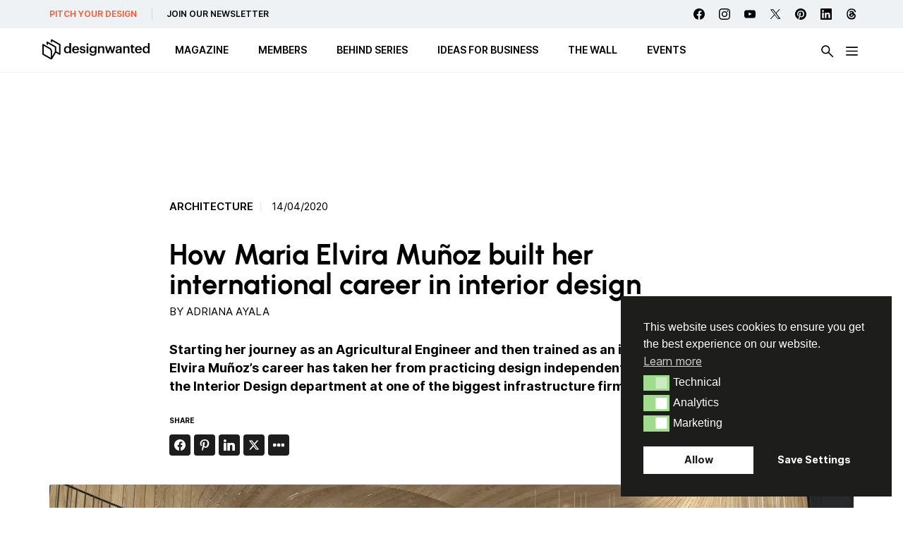

--- FILE ---
content_type: text/html; charset=utf-8
request_url: https://www.google.com/recaptcha/api2/aframe
body_size: 267
content:
<!DOCTYPE HTML><html><head><meta http-equiv="content-type" content="text/html; charset=UTF-8"></head><body><script nonce="ui1rzdkxKIIM0tazN-u6UQ">/** Anti-fraud and anti-abuse applications only. See google.com/recaptcha */ try{var clients={'sodar':'https://pagead2.googlesyndication.com/pagead/sodar?'};window.addEventListener("message",function(a){try{if(a.source===window.parent){var b=JSON.parse(a.data);var c=clients[b['id']];if(c){var d=document.createElement('img');d.src=c+b['params']+'&rc='+(localStorage.getItem("rc::a")?sessionStorage.getItem("rc::b"):"");window.document.body.appendChild(d);sessionStorage.setItem("rc::e",parseInt(sessionStorage.getItem("rc::e")||0)+1);localStorage.setItem("rc::h",'1769184153804');}}}catch(b){}});window.parent.postMessage("_grecaptcha_ready", "*");}catch(b){}</script></body></html>

--- FILE ---
content_type: text/css
request_url: https://designwanted.com/wp-content/cache/autoptimize/css/autoptimize_6cc1d1089e9b8a5159c6a262705d8880.css
body_size: 72409
content:
img:is([sizes=auto i],[sizes^="auto," i]){contain-intrinsic-size:3000px 1500px}
/* To be replaced in `head` to control optm data location */
/*! This file is auto-generated */
.wp-block-button__link{color:#fff;background-color:#32373c;border-radius:9999px;box-shadow:none;text-decoration:none;padding:calc(.667em + 2px) calc(1.333em + 2px);font-size:1.125em}.wp-block-file__button{background:#32373c;color:#fff;text-decoration:none}
.cc-window{opacity:1;-webkit-transition:opacity 1s ease;transition:opacity 1s ease}.cc-window.cc-invisible{opacity:0!important}.cc-animate.cc-revoke{-webkit-transition:transform 1s ease;-webkit-transition:-webkit-transform 1s ease;transition:-webkit-transform 1s ease;transition:transform 1s ease;transition:transform 1s ease,-webkit-transform 1s ease}.cc-animate.cc-revoke.cc-top{-webkit-transform:translateY(-2em);transform:translateY(-2em)}.cc-animate.cc-revoke.cc-bottom{-webkit-transform:translateY(2em);transform:translateY(2em)}.cc-animate.cc-revoke.cc-active.cc-top{-webkit-transform:translateY(0);transform:translateY(0)}.cc-animate.cc-revoke.cc-active.cc-bottom{-webkit-transform:translateY(0);transform:translateY(0)}.cc-revoke:hover{-webkit-transform:translateY(0);transform:translateY(0)}.cc-grower{max-height:0;overflow:hidden;-webkit-transition:max-height 1s;transition:max-height 1s}
.cc-revoke,.cc-window{position:fixed;overflow:hidden;-webkit-box-sizing:border-box;box-sizing:border-box;font-family:Helvetica,Calibri,Arial,sans-serif;font-size:16px;line-height:1.5em;display:-webkit-box;display:-ms-flexbox;display:flex;-ms-flex-wrap:nowrap;flex-wrap:nowrap;z-index:2147483646}.cc-window.cc-static{position:static}.cc-window.cc-floating{padding:2em;max-width:24em;-webkit-box-orient:vertical;-webkit-box-direction:normal;-ms-flex-direction:column;flex-direction:column}.cc-window.cc-banner{padding:1em 1.8em;width:100%;-webkit-box-orient:horizontal;-webkit-box-direction:normal;-ms-flex-direction:row;flex-direction:row}.cc-revoke{padding:.5em}.cc-revoke:hover{text-decoration:underline}.cc-header{font-size:18px;font-weight:700}.cc-btn,.cc-close,.cc-link,.cc-revoke{cursor:pointer}.cc-link{opacity:.8;display:inline-block;margin-bottom:.4em;text-decoration:underline}.cc-link:hover{opacity:1}.cc-link:active,.cc-link:visited{color:initial}.cc-btn{display:block;padding:.4em .8em;font-size:.9em;font-weight:700;border-width:2px;border-style:solid;text-align:center;white-space:nowrap;text-decoration:none}.cc-highlight .cc-btn:first-child{background-color:transparent;border-color:transparent}.cc-highlight .cc-btn:first-child:focus,.cc-highlight .cc-btn:first-child:hover{background-color:transparent;text-decoration:underline}.cc-first-highlight .cc-btn:last-child{background-color:transparent;border-color:transparent}.cc-first-highlight .cc-btn:last-child:focus,.cc-first-highlight .cc-btn:last-child:hover{background-color:transparent;text-decoration:underline}.cc-close{display:block;position:absolute;top:.2em;right:.4em;font-size:1.6em;opacity:.9;line-height:.75}.cc-close.cc-closeXcustomText{text-decoration:underline;font-size:1.1em;top:.5em;right:.6em}.cc-window.cc-banner.cc-addedcloseX{padding:2em 1.8em}.cc-close:focus,.cc-close:hover{opacity:1}div.cc-blockingScreen{opacity:.5;background:#000;width:100%;height:100%;z-index:2147483630;top:0;left:0;position:fixed}span.cc-visually-hidden{border:0;padding:0;margin:0;position:absolute!important;height:1px;width:1px;overflow:hidden;clip:rect(1px 1px 1px 1px);clip:rect(1px,1px,1px,1px);-webkit-clip-path:inset(50%);clip-path:inset(50%);white-space:nowrap}
.cc-revoke.cc-top{top:0;left:3em;border-bottom-left-radius:.5em;border-bottom-right-radius:.5em}.cc-revoke.cc-bottom{bottom:0;left:3em;border-top-left-radius:.5em;border-top-right-radius:.5em}.cc-revoke.cc-left{left:3em;right:unset}.cc-revoke.cc-right{right:3em;left:unset}.cc-top{top:1em}.cc-left{left:1em}.cc-right{right:1em}.cc-bottom{bottom:1em}.cc-floating>.cc-link{margin-bottom:1em}.cc-floating .cc-message{display:block;margin-bottom:1em}.cc-window.cc-floating .cc-compliance{-webkit-box-flex:1;-ms-flex:1 0 auto;flex:1 0 auto}.cc-window.cc-banner{-webkit-box-align:center;-ms-flex-align:center;align-items:center}.cc-banner.cc-top{left:0;right:0;top:0}.cc-banner.cc-bottom{left:0;right:0;bottom:0}.cc-banner .cc-message{display:block;-webkit-box-flex:1;-ms-flex:1 1 auto;flex:1 1 auto;max-width:100%;margin-right:1em}.cc-allswitches.cc-floating{display:-webkit-box;display:-ms-flexbox;display:flex;-webkit-box-orient:vertical;-webkit-box-direction:normal;-ms-flex-direction:column;flex-direction:column}.cc-compliance{display:-webkit-box;display:-ms-flexbox;display:flex;-webkit-box-align:center;-ms-flex-align:center;align-items:center;-ms-flex-line-pack:justify;align-content:space-between}.cc-floating .cc-compliance>.cc-btn{-webkit-box-flex:1;-ms-flex:1;flex:1}.cc-btn+.cc-btn{margin-left:.5em}.cc-switch-element{margin-bottom:.3em}.cc-switch{position:relative;display:inline-block;width:2.3em;height:1.4em;margin:0 .3em 0 0;vertical-align:middle}.cc-switch-label{margin-right:.6em}.cc-switch input{opacity:0;width:0;height:0;display:none}.cc-slider{position:absolute;cursor:pointer;top:0;left:0;right:0;bottom:0;background-color:#ccc;-webkit-transition:.4s;transition:.4s}.cc-slider:before{position:absolute;content:"";height:1em;width:1em;left:.2em;bottom:.2em;background-color:#fff;-webkit-transition:.4s;transition:.4s}input:checked+.cc-slider{background-color:#a0db8e}input:focus+.cc-slider{-webkit-box-shadow:0 0 1px #a0db8e;box-shadow:0 0 1px #a0db8e}input:checked+.cc-slider:before{-webkit-transform:translateX(.9em);transform:translateX(.9em)}.cc-slider.disabled:before{opacity:45%}.cc-slider.classic{border-radius:.6em}.cc-slider.classic:before{border-radius:50%}.cc-popovercenter{position:fixed;top:50%;left:50%;-webkit-transform:translate(-50%,-50%);transform:translate(-50%,-50%);min-width:380px;z-index:2147483645}@media screen and (max-width:414px) and (orientation:portrait),screen and (max-width:736px) and (orientation:landscape){.cc-window.cc-popovercenter{top:50%!important;left:50%!important;min-width:calc(100%)!important}}
@media print{.cc-revoke,.cc-window{display:none}}@media screen and (max-width:900px){.cc-btn{white-space:normal}}@media screen and (max-width:414px) and (orientation:portrait),screen and (max-width:736px) and (orientation:landscape){.cc-window.cc-top{top:0}.cc-window.cc-bottom{bottom:0}.cc-window.cc-banner,.cc-window.cc-floating,.cc-window.cc-left,.cc-window.cc-right{left:0;right:0}.cc-window.cc-banner{-webkit-box-orient:vertical;-webkit-box-direction:normal;-ms-flex-direction:column;flex-direction:column}.cc-window.cc-banner .cc-compliance{-webkit-box-flex:1;-ms-flex:1 1 auto;flex:1 1 auto}.cc-window.cc-floating{max-width:none}.cc-window .cc-message{margin-bottom:1em}.cc-window.cc-banner{-webkit-box-align:unset;-ms-flex-align:unset;align-items:unset}.cc-window.cc-banner .cc-message{margin-right:0}}
.cc-floating.cc-theme-classic{padding:1.2em;border-radius:5px}.cc-floating.cc-type-info.cc-theme-classic .cc-compliance{text-align:center;display:inline;-webkit-box-flex:0;-ms-flex:none;flex:none}.cc-theme-classic .cc-btn{border-radius:5px}.cc-theme-classic .cc-highlight .cc-btn:last-child{min-width:140px}.cc-theme-classic .cc-highlight .cc-btn:first-child{min-width:0}.cc-theme-classic .cc-first-highlight .cc-btn:last-child{min-width:0}.cc-theme-classic .cc-first-highlight .cc-btn:first-child{min-width:140px}.cc-floating.cc-type-info.cc-theme-classic .cc-btn{display:inline-block}
.cc-theme-edgeless.cc-window{padding:0}.cc-floating.cc-theme-edgeless .cc-message{margin:2em;margin-bottom:1.5em}.cc-banner.cc-theme-edgeless .cc-btn{margin:0;padding:.8em 1.8em;height:100%}.cc-banner.cc-theme-edgeless .cc-message{margin-left:1em}.cc-floating.cc-theme-edgeless .cc-btn+.cc-btn{margin-left:0}
/*!
Chosen, a Select Box Enhancer for jQuery and Prototype
by Patrick Filler for Harvest, http://getharvest.com
Version 1.8.7
Full source at https://github.com/harvesthq/chosen
Copyright (c) 2011-2018 Harvest http://getharvest.com
MIT License, https://github.com/harvesthq/chosen/blob/master/LICENSE.md
This file is generated by `grunt build`, do not edit it by hand.
*/.chosen-container,.noUi-target,.noUi-target *{-webkit-user-select:none;-ms-user-select:none}.chosen-container{position:relative;display:inline-block;vertical-align:middle;-moz-user-select:none;user-select:none}.chosen-container *{-webkit-box-sizing:border-box;box-sizing:border-box}.chosen-container .chosen-drop{position:absolute;top:100%;z-index:1010;width:100%;border:1px solid #aaa;border-top:0;background:#fff;-webkit-box-shadow:0 4px 5px rgba(0,0,0,.15);box-shadow:0 4px 5px rgba(0,0,0,.15);clip:rect(0,0,0,0);-webkit-clip-path:inset(100% 100%);clip-path:inset(100% 100%)}.chosen-container.chosen-with-drop .chosen-drop{clip:auto;-webkit-clip-path:none;clip-path:none}.chosen-container a{cursor:pointer}.chosen-container .chosen-single .group-name,.chosen-container .search-choice .group-name{margin-right:4px;overflow:hidden;white-space:nowrap;text-overflow:ellipsis;font-weight:400;color:#999}.chosen-container .chosen-single .group-name:after,.chosen-container .search-choice .group-name:after{content:":";padding-left:2px;vertical-align:top}.chosen-container-single .chosen-single{position:relative;display:block;overflow:hidden;padding:0 0 0 8px;border:1px solid #aaa;border-radius:5px;background-color:#fff;background:-webkit-gradient(linear,left top,left bottom,color-stop(20%,#fff),color-stop(50%,#f6f6f6),color-stop(52%,#eee),to(#f4f4f4));background:linear-gradient(#fff 20%,#f6f6f6 50%,#eee 52%,#f4f4f4 100%);background-clip:padding-box;-webkit-box-shadow:0 0 3px #fff inset,0 1px 1px rgba(0,0,0,.1);box-shadow:0 0 3px #fff inset,0 1px 1px rgba(0,0,0,.1);color:#444;text-decoration:none;white-space:nowrap;line-height:24px}.chosen-container-single .chosen-default{color:#999}.chosen-container-single .chosen-single span{display:block;overflow:hidden;margin-right:26px;text-overflow:ellipsis;white-space:nowrap}.chosen-container-single .chosen-single-with-deselect span{margin-right:38px}.chosen-container-single .chosen-single abbr{position:absolute;top:6px;right:26px;display:block;width:12px;height:12px;background:url(//designwanted.com/wp-content/plugins/search-filter-pro/public/assets/css/chosen-sprite.png) -42px 1px no-repeat;font-size:1px}.chosen-container-single .chosen-single abbr:hover,.chosen-container-single.chosen-disabled .chosen-single abbr:hover{background-position:-42px -10px}.chosen-container-single .chosen-single div{position:absolute;top:0;right:0;display:block;width:18px;height:100%}.chosen-container-single .chosen-single div b{display:block;width:100%;height:100%;background:url(//designwanted.com/wp-content/plugins/search-filter-pro/public/assets/css/chosen-sprite.png) 0 2px no-repeat}.chosen-container-single .chosen-search{position:relative;z-index:1010;margin:0;padding:3px 4px;white-space:nowrap}.chosen-container-single .chosen-search input[type=text]{margin:1px 0;padding:4px 20px 4px 5px;width:100%;height:auto;outline:0;border:1px solid #aaa;background:url(//designwanted.com/wp-content/plugins/search-filter-pro/public/assets/css/chosen-sprite.png) 100% -20px no-repeat;font-size:1em;font-family:sans-serif;line-height:normal;border-radius:0}.chosen-container-single .chosen-drop{margin-top:-1px;border-radius:0 0 4px 4px;background-clip:padding-box}.chosen-container-single.chosen-container-single-nosearch .chosen-search{position:absolute;clip:rect(0,0,0,0);-webkit-clip-path:inset(100% 100%);clip-path:inset(100% 100%)}.chosen-container .chosen-results{color:#444;position:relative;overflow-x:hidden;overflow-y:auto;margin:0 4px 4px 0;padding:0 0 0 4px;max-height:240px;-webkit-overflow-scrolling:touch}.chosen-container .chosen-results li{display:none;margin:0;padding:5px 6px;list-style:none;line-height:15px;word-wrap:break-word;-webkit-touch-callout:none}.chosen-container .chosen-results li.active-result{display:list-item;cursor:pointer}.chosen-container .chosen-results li.disabled-result{display:list-item;color:#ccc;cursor:default}.chosen-container .chosen-results li.highlighted{background-color:#3875d7;background-image:-webkit-gradient(linear,left top,left bottom,color-stop(20%,#3875d7),color-stop(90%,#2a62bc));background-image:linear-gradient(#3875d7 20%,#2a62bc 90%);color:#fff}.chosen-container .chosen-results li.no-results{color:#777;display:list-item;background:#f4f4f4}.chosen-container .chosen-results li.group-result{display:list-item;font-weight:700;cursor:default}.chosen-container .chosen-results li.group-option{padding-left:15px}.chosen-container .chosen-results li em{font-style:normal;text-decoration:underline}.chosen-container-multi .chosen-choices{position:relative;overflow:hidden;margin:0;padding:0 5px;width:100%;height:auto;border:1px solid #aaa;background-color:#fff;background-image:-webkit-gradient(linear,left top,left bottom,color-stop(1%,#eee),color-stop(15%,#fff));background-image:linear-gradient(#eee 1%,#fff 15%);cursor:text}.chosen-container-multi .chosen-choices li{float:left;list-style:none}.chosen-container-multi .chosen-choices li.search-field{margin:0;padding:0;white-space:nowrap}.chosen-container-multi .chosen-choices li.search-field input[type=text]{margin:1px 0;outline:0;border:0!important;background:0 0!important;-webkit-box-shadow:none;box-shadow:none;font-size:100%;line-height:normal;border-radius:0;width:25px}.chosen-container-multi .chosen-choices li.search-choice{position:relative;padding:3px 20px 3px 5px;border:1px solid #aaa;max-width:100%;border-radius:3px;background-color:#eee;background-image:-webkit-gradient(linear,left top,left bottom,color-stop(20%,#f4f4f4),color-stop(50%,#f0f0f0),color-stop(52%,#e8e8e8),to(#eee));background-image:linear-gradient(#f4f4f4 20%,#f0f0f0 50%,#e8e8e8 52%,#eee 100%);background-size:100% 19px;background-repeat:repeat-x;background-clip:padding-box;-webkit-box-shadow:0 0 2px #fff inset,0 1px 0 rgba(0,0,0,.05);box-shadow:0 0 2px #fff inset,0 1px 0 rgba(0,0,0,.05);color:#333;line-height:13px;cursor:default}.chosen-container-multi .chosen-choices li.search-choice span{word-wrap:break-word}.chosen-container-multi .chosen-choices li.search-choice .search-choice-close{position:absolute;top:4px;right:3px;display:block;width:12px;height:12px;background:url(//designwanted.com/wp-content/plugins/search-filter-pro/public/assets/css/chosen-sprite.png) -42px 1px no-repeat;font-size:1px}.chosen-container-multi .chosen-choices li.search-choice .search-choice-close:hover{background-position:-42px -10px}.chosen-container-multi .chosen-choices li.search-choice-disabled{padding-right:5px;border:1px solid #ccc;background-color:#e4e4e4;background-image:-webkit-gradient(linear,left top,left bottom,color-stop(20%,#f4f4f4),color-stop(50%,#f0f0f0),color-stop(52%,#e8e8e8),to(#eee));background-image:linear-gradient(#f4f4f4 20%,#f0f0f0 50%,#e8e8e8 52%,#eee 100%);color:#666}.chosen-container-multi .chosen-choices li.search-choice-focus{background:#d4d4d4}.chosen-container-multi .chosen-choices li.search-choice-focus .search-choice-close{background-position:-42px -10px}.chosen-container-multi .chosen-results{margin:0;padding:0}.chosen-container-multi .chosen-drop .result-selected{display:list-item;color:#ccc;cursor:default}.chosen-container-active .chosen-single{border:1px solid #5897fb;-webkit-box-shadow:0 0 5px rgba(0,0,0,.3);box-shadow:0 0 5px rgba(0,0,0,.3)}.chosen-container-active.chosen-with-drop .chosen-single{border:1px solid #aaa;border-bottom-right-radius:0;border-bottom-left-radius:0;background-image:-webkit-gradient(linear,left top,left bottom,color-stop(20%,#eee),color-stop(80%,#fff));background-image:linear-gradient(#eee 20%,#fff 80%);-webkit-box-shadow:0 1px 0 #fff inset;box-shadow:0 1px 0 #fff inset}.chosen-container-active.chosen-with-drop .chosen-single div{border-left:none;background:0 0}.chosen-container-active.chosen-with-drop .chosen-single div b{background-position:-18px 2px}.chosen-container-active .chosen-choices{border:1px solid #5897fb;-webkit-box-shadow:0 0 5px rgba(0,0,0,.3);box-shadow:0 0 5px rgba(0,0,0,.3)}.chosen-container-active .chosen-choices li.search-field input[type=text]{color:#222!important}.chosen-disabled{opacity:.5!important;cursor:default}.chosen-disabled .chosen-choices .search-choice .search-choice-close,.chosen-disabled .chosen-single{cursor:default}.chosen-rtl{text-align:right}.chosen-rtl .chosen-single{overflow:visible;padding:0 8px 0 0}.chosen-rtl .chosen-single span{margin-right:0;margin-left:26px;direction:rtl}.chosen-rtl .chosen-single-with-deselect span{margin-left:38px}.chosen-rtl .chosen-single div{right:auto;left:3px}.chosen-rtl .chosen-single abbr{right:auto;left:26px}.chosen-rtl .chosen-choices li{float:right}.chosen-rtl .chosen-choices li.search-field input[type=text]{direction:rtl}.chosen-rtl .chosen-choices li.search-choice{margin:3px 5px 3px 0;padding:3px 5px 3px 19px}.chosen-rtl .chosen-choices li.search-choice .search-choice-close{right:auto;left:4px}.chosen-rtl.chosen-container-single .chosen-results{margin:0 0 4px 4px;padding:0 4px 0 0}.chosen-rtl .chosen-results li.group-option{padding-right:15px;padding-left:0}.chosen-rtl.chosen-container-active.chosen-with-drop .chosen-single div{border-right:none}.chosen-rtl .chosen-search input[type=text]{padding:4px 5px 4px 20px;background:url(//designwanted.com/wp-content/plugins/search-filter-pro/public/assets/css/chosen-sprite.png) -30px -20px no-repeat;direction:rtl}.chosen-rtl.chosen-container-single .chosen-single div b{background-position:6px 2px}.chosen-rtl.chosen-container-single.chosen-with-drop .chosen-single div b{background-position:-12px 2px}@media only screen and (-webkit-min-device-pixel-ratio:1.5),only screen and (min-resolution:144dpi),only screen and (min-resolution:1.5dppx){.chosen-container .chosen-results-scroll-down span,.chosen-container .chosen-results-scroll-up span,.chosen-container-multi .chosen-choices .search-choice .search-choice-close,.chosen-container-single .chosen-search input[type=text],.chosen-container-single .chosen-single abbr,.chosen-container-single .chosen-single div b,.chosen-rtl .chosen-search input[type=text]{background-image:url(//designwanted.com/wp-content/plugins/search-filter-pro/public/assets/css/chosen-sprite@2x.png)!important;background-size:52px 37px!important;background-repeat:no-repeat!important}}.select2-container{box-sizing:border-box;display:inline-block;margin:0;position:relative;vertical-align:middle}.select2-container .select2-selection--single{box-sizing:border-box;cursor:pointer;display:block;height:28px;user-select:none;-webkit-user-select:none}.select2-container .select2-selection--single .select2-selection__rendered{display:block;padding-left:8px;padding-right:20px;overflow:hidden;text-overflow:ellipsis;white-space:nowrap}.select2-container .select2-selection--single .select2-selection__clear{position:relative}.select2-container[dir=rtl] .select2-selection--single .select2-selection__rendered{padding-right:8px;padding-left:20px}.select2-container .select2-selection--multiple{box-sizing:border-box;cursor:pointer;display:block;min-height:32px;user-select:none;-webkit-user-select:none}.select2-container .select2-selection--multiple .select2-selection__rendered{display:inline-block;overflow:hidden;padding-left:8px;text-overflow:ellipsis;white-space:nowrap}.select2-container .select2-search--inline{float:left}.select2-container .select2-search--inline .select2-search__field{box-sizing:border-box;border:none;font-size:100%;margin-top:5px;padding:0}.select2-container .select2-search--inline .select2-search__field::-webkit-search-cancel-button{-webkit-appearance:none}.select2-dropdown{background-color:#fff;border:1px solid #aaa;border-radius:4px;box-sizing:border-box;display:block;position:absolute;left:-100000px;width:100%;z-index:1051}.select2-results{display:block}.select2-results__options{list-style:none;margin:0;padding:0}.select2-results__option{padding:6px;user-select:none;-webkit-user-select:none}.select2-results__option[aria-selected]{cursor:pointer}.select2-container--open .select2-dropdown{left:0}.select2-container--open .select2-dropdown--above{border-bottom:none;border-bottom-left-radius:0;border-bottom-right-radius:0}.select2-container--open .select2-dropdown--below{border-top:none;border-top-left-radius:0;border-top-right-radius:0}.select2-search--dropdown{display:block;padding:4px}.select2-search--dropdown .select2-search__field{padding:4px;width:100%;box-sizing:border-box}.select2-search--dropdown .select2-search__field::-webkit-search-cancel-button{-webkit-appearance:none}.select2-search--dropdown.select2-search--hide{display:none}.select2-close-mask{border:0;margin:0;padding:0;display:block;position:fixed;left:0;top:0;min-height:100%;min-width:100%;height:auto;width:auto;opacity:0;z-index:99;background-color:#fff;filter:alpha(opacity=0)}.select2-hidden-accessible{border:0!important;clip:rect(0 0 0 0)!important;-webkit-clip-path:inset(50%)!important;clip-path:inset(50%)!important;height:1px!important;overflow:hidden!important;padding:0!important;position:absolute!important;width:1px!important;white-space:nowrap!important}.select2-container--default .select2-selection--single{background-color:#fff;border:1px solid #aaa;border-radius:4px}.select2-container--default .select2-selection--single .select2-selection__rendered{color:#444;line-height:28px}.select2-container--default .select2-selection--single .select2-selection__clear{cursor:pointer;float:right;font-weight:700}.select2-container--default .select2-selection--single .select2-selection__placeholder{color:#999}.select2-container--default .select2-selection--single .select2-selection__arrow{height:26px;position:absolute;top:1px;right:1px;width:20px}.select2-container--default .select2-selection--single .select2-selection__arrow b{border-color:#888 transparent transparent;border-style:solid;border-width:5px 4px 0;height:0;left:50%;margin-left:-4px;margin-top:-2px;position:absolute;top:50%;width:0}.select2-container--default[dir=rtl] .select2-selection--single .select2-selection__clear{float:left}.select2-container--default[dir=rtl] .select2-selection--single .select2-selection__arrow{left:1px;right:auto}.select2-container--default.select2-container--disabled .select2-selection--single{background-color:#eee;cursor:default}.select2-container--default.select2-container--disabled .select2-selection--single .select2-selection__clear{display:none}.select2-container--default.select2-container--open .select2-selection--single .select2-selection__arrow b{border-color:transparent transparent #888;border-width:0 4px 5px}.select2-container--default .select2-selection--multiple{background-color:#fff;border:1px solid #aaa;border-radius:4px;cursor:text}.select2-container--default .select2-selection--multiple .select2-selection__rendered{box-sizing:border-box;list-style:none;margin:0;padding:0 5px;width:100%}.select2-container--default .select2-selection--multiple .select2-selection__rendered li{list-style:none}.select2-container--default .select2-selection--multiple .select2-selection__clear{cursor:pointer;float:right;font-weight:700;margin-top:5px;margin-right:10px;padding:1px}.select2-container--default .select2-selection--multiple .select2-selection__choice{background-color:#e4e4e4;border:1px solid #aaa;border-radius:4px;cursor:default;float:left;margin-right:5px;margin-top:5px;padding:0 5px}.select2-container--default .select2-selection--multiple .select2-selection__choice__remove{color:#999;cursor:pointer;display:inline-block;font-weight:700;margin-right:2px}.select2-container--default .select2-selection--multiple .select2-selection__choice__remove:hover{color:#333}.select2-container--default[dir=rtl] .select2-selection--multiple .select2-search--inline,.select2-container--default[dir=rtl] .select2-selection--multiple .select2-selection__choice{float:right}.select2-container--default[dir=rtl] .select2-selection--multiple .select2-selection__choice{margin-left:5px;margin-right:auto}.select2-container--default[dir=rtl] .select2-selection--multiple .select2-selection__choice__remove{margin-left:2px;margin-right:auto}.select2-container--default.select2-container--focus .select2-selection--multiple{border:1px solid #000;outline:0}.select2-container--default.select2-container--disabled .select2-selection--multiple{background-color:#eee;cursor:default}.select2-container--default.select2-container--disabled .select2-selection__choice__remove{display:none}.select2-container--default.select2-container--open.select2-container--above .select2-selection--multiple,.select2-container--default.select2-container--open.select2-container--above .select2-selection--single{border-top-left-radius:0;border-top-right-radius:0}.select2-container--default.select2-container--open.select2-container--below .select2-selection--multiple,.select2-container--default.select2-container--open.select2-container--below .select2-selection--single{border-bottom-left-radius:0;border-bottom-right-radius:0}.select2-container--default .select2-search--dropdown .select2-search__field{border:1px solid #aaa}.select2-container--default .select2-search--inline .select2-search__field{background:0 0;border:none;outline:0;box-shadow:none;-webkit-appearance:textfield}.select2-container--default .select2-results>.select2-results__options{max-height:200px;overflow-y:auto}.select2-container--default .select2-results__option[role=group]{padding:0}.select2-container--default .select2-results__option[aria-disabled=true]{color:#999}.select2-container--default .select2-results__option[aria-selected=true]{background-color:#ddd}.select2-container--default .select2-results__option .select2-results__option{padding-left:1em}.select2-container--default .select2-results__option .select2-results__option .select2-results__group{padding-left:0}.select2-container--default .select2-results__option .select2-results__option .select2-results__option{margin-left:-1em;padding-left:2em}.select2-container--default .select2-results__option .select2-results__option .select2-results__option .select2-results__option{margin-left:-2em;padding-left:3em}.select2-container--default .select2-results__option .select2-results__option .select2-results__option .select2-results__option .select2-results__option{margin-left:-3em;padding-left:4em}.select2-container--default .select2-results__option .select2-results__option .select2-results__option .select2-results__option .select2-results__option .select2-results__option{margin-left:-4em;padding-left:5em}.select2-container--default .select2-results__option .select2-results__option .select2-results__option .select2-results__option .select2-results__option .select2-results__option .select2-results__option{margin-left:-5em;padding-left:6em}.select2-container--default .select2-results__option--highlighted[aria-selected]{background-color:#5897fb;color:#fff}.select2-container--default .select2-results__group{cursor:default;display:block;padding:6px}.select2-container--classic .select2-selection--single{background-color:#f7f7f7;border:1px solid #aaa;border-radius:4px;outline:0;background-image:-webkit-linear-gradient(top,#fff 50%,#eee 100%);background-image:-o-linear-gradient(top,#fff 50%,#eee 100%);background-image:linear-gradient(to bottom,#fff 50%,#eee 100%);background-repeat:repeat-x;filter:progid:DXImageTransform.Microsoft.gradient(startColorstr="#FFFFFFFF", endColorstr="#FFEEEEEE", GradientType=0)}.select2-container--classic .select2-selection--single:focus{border:1px solid #5897fb}.select2-container--classic .select2-selection--single .select2-selection__rendered{color:#444;line-height:28px}.noUi-pips,.select2-container--classic .select2-selection--single .select2-selection__placeholder{color:#999}.select2-container--classic .select2-selection--single .select2-selection__clear{cursor:pointer;float:right;font-weight:700;margin-right:10px}.select2-container--classic .select2-selection--single .select2-selection__arrow{background-color:#ddd;border:none;border-left:1px solid #aaa;border-top-right-radius:4px;border-bottom-right-radius:4px;height:26px;position:absolute;top:1px;right:1px;width:20px;background-image:-webkit-linear-gradient(top,#eee 50%,#ccc 100%);background-image:-o-linear-gradient(top,#eee 50%,#ccc 100%);background-image:linear-gradient(to bottom,#eee 50%,#ccc 100%);background-repeat:repeat-x;filter:progid:DXImageTransform.Microsoft.gradient(startColorstr="#FFEEEEEE", endColorstr="#FFCCCCCC", GradientType=0)}.select2-container--classic .select2-selection--single .select2-selection__arrow b{border-color:#888 transparent transparent;border-style:solid;border-width:5px 4px 0;height:0;left:50%;margin-left:-4px;margin-top:-2px;position:absolute;top:50%;width:0}.select2-container--classic[dir=rtl] .select2-selection--single .select2-selection__clear{float:left}.select2-container--classic[dir=rtl] .select2-selection--single .select2-selection__arrow{border:none;border-right:1px solid #aaa;border-radius:4px 0 0 4px;left:1px;right:auto}.select2-container--classic.select2-container--open .select2-selection--single{border:1px solid #5897fb}.select2-container--classic.select2-container--open .select2-selection--single .select2-selection__arrow{background:0 0;border:none}.select2-container--classic.select2-container--open .select2-selection--single .select2-selection__arrow b{border-color:transparent transparent #888;border-width:0 4px 5px}.select2-container--classic.select2-container--open.select2-container--above .select2-selection--single{border-top:none;border-top-left-radius:0;border-top-right-radius:0;background-image:-webkit-linear-gradient(top,#fff 0,#eee 50%);background-image:-o-linear-gradient(top,#fff 0,#eee 50%);background-image:linear-gradient(to bottom,#fff 0,#eee 50%);background-repeat:repeat-x;filter:progid:DXImageTransform.Microsoft.gradient(startColorstr="#FFFFFFFF", endColorstr="#FFEEEEEE", GradientType=0)}.select2-container--classic.select2-container--open.select2-container--below .select2-selection--single{border-bottom:none;border-bottom-left-radius:0;border-bottom-right-radius:0;background-image:-webkit-linear-gradient(top,#eee 50%,#fff 100%);background-image:-o-linear-gradient(top,#eee 50%,#fff 100%);background-image:linear-gradient(to bottom,#eee 50%,#fff 100%);background-repeat:repeat-x;filter:progid:DXImageTransform.Microsoft.gradient(startColorstr="#FFEEEEEE", endColorstr="#FFFFFFFF", GradientType=0)}.select2-container--classic .select2-selection--multiple{background-color:#fff;border:1px solid #aaa;border-radius:4px;cursor:text;outline:0}.select2-container--classic .select2-selection--multiple:focus{border:1px solid #5897fb}.select2-container--classic .select2-selection--multiple .select2-selection__rendered{list-style:none;margin:0;padding:0 5px}.select2-container--classic .select2-selection--multiple .select2-selection__clear{display:none}.select2-container--classic .select2-selection--multiple .select2-selection__choice{background-color:#e4e4e4;border:1px solid #aaa;border-radius:4px;cursor:default;float:left;margin-right:5px;margin-top:5px;padding:0 5px}.select2-container--classic .select2-selection--multiple .select2-selection__choice__remove{color:#888;cursor:pointer;display:inline-block;font-weight:700;margin-right:2px}.select2-container--classic .select2-selection--multiple .select2-selection__choice__remove:hover{color:#555}.select2-container--classic[dir=rtl] .select2-selection--multiple .select2-selection__choice{float:right;margin-left:5px;margin-right:auto}.select2-container--classic[dir=rtl] .select2-selection--multiple .select2-selection__choice__remove{margin-left:2px;margin-right:auto}.select2-container--classic.select2-container--open .select2-selection--multiple{border:1px solid #5897fb}.select2-container--classic.select2-container--open.select2-container--above .select2-selection--multiple{border-top:none;border-top-left-radius:0;border-top-right-radius:0}.select2-container--classic.select2-container--open.select2-container--below .select2-selection--multiple{border-bottom:none;border-bottom-left-radius:0;border-bottom-right-radius:0}.select2-container--classic .select2-search--dropdown .select2-search__field{border:1px solid #aaa;outline:0}.select2-container--classic .select2-search--inline .select2-search__field{outline:0;box-shadow:none}.select2-container--classic .select2-dropdown{background-color:#fff;border:1px solid transparent}.select2-container--classic .select2-dropdown--above{border-bottom:none}.select2-container--classic .select2-dropdown--below{border-top:none}.select2-container--classic .select2-results>.select2-results__options{max-height:200px;overflow-y:auto}.select2-container--classic .select2-results__option[role=group]{padding:0}.select2-container--classic .select2-results__option[aria-disabled=true]{color:grey}.select2-container--classic .select2-results__option--highlighted[aria-selected]{background-color:#3875d7;color:#fff}.select2-container--classic .select2-results__group{cursor:default;display:block;padding:6px}.select2-container--classic.select2-container--open .select2-dropdown{border-color:#5897fb}.searchandfilter-date-picker .ui-helper-hidden{display:none}.searchandfilter-date-picker .ui-helper-hidden-accessible{border:0;clip:rect(0 0 0 0);height:1px;margin:-1px;overflow:hidden;padding:0;position:absolute;width:1px}.searchandfilter-date-picker .ui-helper-reset{margin:0;padding:0;border:0;outline:0;line-height:1.3;text-decoration:none;font-size:100%;list-style:none}.searchandfilter-date-picker .ui-helper-clearfix:after,.searchandfilter-date-picker .ui-helper-clearfix:before{content:"";display:table;border-collapse:collapse}.searchandfilter-date-picker .ui-helper-clearfix:after{clear:both}.searchandfilter-date-picker .ui-helper-clearfix{min-height:0}.searchandfilter-date-picker .ui-helper-zfix{width:100%;height:100%;top:0;left:0;position:absolute;opacity:0;filter:Alpha(Opacity=0)}.searchandfilter-date-picker .ui-front{z-index:100}.searchandfilter-date-picker .ui-state-disabled{cursor:default!important}.searchandfilter-date-picker .ui-icon{display:block;text-indent:-99999px;overflow:hidden;background-repeat:no-repeat}.searchandfilter-date-picker .ui-widget-overlay{position:fixed;top:0;left:0;width:100%;height:100%}.searchandfilter-date-picker .ui-datepicker{width:17em;padding:.2em .2em 0;display:none}.searchandfilter-date-picker .ui-datepicker .ui-datepicker-header{position:relative;padding:.2em 0}.searchandfilter-date-picker .ui-datepicker .ui-datepicker-next,.searchandfilter-date-picker .ui-datepicker .ui-datepicker-prev{position:absolute;top:2px;width:1.8em;height:1.8em}.searchandfilter-date-picker .ui-datepicker .ui-datepicker-next-hover,.searchandfilter-date-picker .ui-datepicker .ui-datepicker-prev-hover{top:1px}.searchandfilter-date-picker .ui-datepicker .ui-datepicker-prev{left:2px}.searchandfilter-date-picker .ui-datepicker .ui-datepicker-next{right:2px}.searchandfilter-date-picker .ui-datepicker .ui-datepicker-prev-hover{left:1px}.searchandfilter-date-picker .ui-datepicker .ui-datepicker-next-hover{right:1px}.searchandfilter-date-picker .ui-datepicker .ui-datepicker-next span,.searchandfilter-date-picker .ui-datepicker .ui-datepicker-prev span{display:block;position:absolute;left:50%;margin-left:-8px;top:50%;margin-top:-8px}.searchandfilter-date-picker .ui-datepicker .ui-datepicker-title{margin:0 2.3em;line-height:1.8em;text-align:center}.searchandfilter-date-picker .ui-datepicker .ui-datepicker-title select{font-size:1em;margin:1px 0;display:inline-block}.searchandfilter-date-picker .ui-datepicker select.ui-datepicker-month-year{width:100%}.searchandfilter-date-picker .ui-datepicker select.ui-datepicker-month,.searchandfilter-date-picker .ui-datepicker select.ui-datepicker-year{width:49%}.searchandfilter-date-picker .ui-icon{width:16px;height:16px;background-position:16px 16px}.searchandfilter-date-picker .ui-datepicker table{width:100%;font-size:.9em;border-collapse:collapse;margin:0 0 .4em}.searchandfilter-date-picker .ui-datepicker th{padding:.7em .3em;text-align:center;font-weight:700;border:0}.searchandfilter-date-picker .ui-datepicker td{border:0;padding:1px}.searchandfilter-date-picker .ui-datepicker td a,.searchandfilter-date-picker .ui-datepicker td span{display:block;text-align:center;text-decoration:none}.searchandfilter-date-picker .ui-widget{font-family:Trebuchet MS,Tahoma,Verdana,Arial,sans-serif;font-size:1.1em}.ll-skin-melon .ui-datepicker{padding:0}.ll-skin-melon .ui-datepicker-header{border:none;background:0 0;font-weight:400;font-size:15px}.ll-skin-melon .ui-datepicker-header .ui-state-hover{background:0 0;border-color:transparent;cursor:pointer;border-radius:0;-webkit-border-radius:0;-moz-border-radius:0}.ll-skin-melon .ui-datepicker .ui-datepicker-title{margin-top:.4em;margin-bottom:.3em;color:#e9f0f4}.ll-skin-melon .ui-datepicker .ui-datepicker-next,.ll-skin-melon .ui-datepicker .ui-datepicker-next-hover,.ll-skin-melon .ui-datepicker .ui-datepicker-prev,.ll-skin-melon .ui-datepicker .ui-datepicker-prev-hover{top:.9em;border:none}.ll-skin-melon .ui-datepicker .ui-datepicker-prev-hover{left:2px}.ll-skin-melon .ui-datepicker .ui-datepicker-next-hover{right:2px}.ll-skin-melon .ui-datepicker .ui-datepicker-next span,.ll-skin-melon .ui-datepicker .ui-datepicker-prev span{background-image:url(//designwanted.com/wp-content/plugins/search-filter-pro/public/assets/css/../img/ui-icons_ffffff_256x240.png);background-position:-32px 0;margin-top:0;top:0;font-weight:400}.ll-skin-melon .ui-datepicker .ui-datepicker-prev span{background-position:-96px 0}.ll-skin-melon .ui-datepicker table{margin:0}.ll-skin-melon .ui-datepicker th{padding:1em 0;color:#ccc;font-size:13px;font-weight:400;border:none;border-top:1px solid #3a414d}.ll-skin-melon .ui-state-disabled{opacity:1}.ll-skin-melon .ui-state-disabled .ui-state-default{color:#fba49e}/*! nouislider - 11.1.0 - 2018-04-02 11:18:13 */.noUi-target,.noUi-target *{-webkit-touch-callout:none;-webkit-tap-highlight-color:transparent;-ms-touch-action:none;touch-action:none;-moz-user-select:none;user-select:none;-moz-box-sizing:border-box;box-sizing:border-box}.noUi-target{position:relative;direction:ltr;background:#FAFAFA;border-radius:4px;border:1px solid #D3D3D3;box-shadow:inset 0 1px 1px #F0F0F0,0 3px 6px -5px #BBB}.noUi-base,.noUi-connects{width:100%;height:100%;position:relative;z-index:1}.noUi-connects{overflow:hidden;z-index:0;border-radius:3px}.noUi-handle,.noUi-tooltip{position:absolute;border:1px solid #D9D9D9}.noUi-connect,.noUi-origin{will-change:transform;position:absolute;z-index:1;top:0;left:0;height:100%;width:100%;-ms-transform-origin:0 0;-webkit-transform-origin:0 0;transform-origin:0 0}html:not([dir=rtl]) .noUi-horizontal .noUi-origin{left:auto;right:0}.noUi-vertical .noUi-origin{width:0}.noUi-horizontal .noUi-origin{height:0}.noUi-state-tap .noUi-connect,.noUi-state-tap .noUi-origin{-webkit-transition:transform .3s;transition:transform .3s}.noUi-state-drag *{cursor:inherit!important}.noUi-horizontal{height:18px}.noUi-horizontal .noUi-handle{width:34px;height:28px;left:-17px;top:-6px}.noUi-vertical{width:18px}.noUi-vertical .noUi-handle{width:28px;height:34px;left:-6px;top:-17px}html:not([dir=rtl]) .noUi-horizontal .noUi-handle{right:-17px;left:auto}.noUi-connect{background:#3FB8AF}.noUi-draggable{cursor:ew-resize}.noUi-vertical .noUi-draggable{cursor:ns-resize}.noUi-handle{border-radius:3px;background:#FFF;cursor:default;box-shadow:inset 0 0 1px #FFF,inset 0 1px 7px #EBEBEB,0 3px 6px -3px #BBB}.noUi-active{box-shadow:inset 0 0 1px #FFF,inset 0 1px 7px #DDD,0 3px 6px -3px #BBB}.noUi-handle:after,.noUi-handle:before{content:"";display:block;position:absolute;height:14px;width:1px;background:#E8E7E6;left:14px;top:6px}.noUi-handle:after{left:17px}.noUi-vertical .noUi-handle:after,.noUi-vertical .noUi-handle:before{width:14px;height:1px;left:6px;top:14px}.noUi-vertical .noUi-handle:after{top:17px}[disabled] .noUi-connect{background:#B8B8B8}[disabled] .noUi-handle,[disabled].noUi-handle,[disabled].noUi-target{cursor:not-allowed}.noUi-pips,.noUi-pips *{-moz-box-sizing:border-box;box-sizing:border-box}.noUi-pips{position:absolute}.noUi-value{position:absolute;white-space:nowrap;text-align:center}.noUi-value-sub{color:#ccc;font-size:10px}.noUi-marker{position:absolute;background:#CCC}.noUi-marker-large,.noUi-marker-sub{background:#AAA}.noUi-pips-horizontal{padding:10px 0;height:80px;top:100%;left:0;width:100%}.noUi-value-horizontal{-webkit-transform:translate(-50%,50%);transform:translate(-50%,50%)}.noUi-rtl .noUi-value-horizontal{-webkit-transform:translate(50%,50%);transform:translate(50%,50%)}.noUi-marker-horizontal.noUi-marker{margin-left:-1px;width:2px;height:5px}.noUi-marker-horizontal.noUi-marker-sub{height:10px}.noUi-marker-horizontal.noUi-marker-large{height:15px}.noUi-pips-vertical{padding:0 10px;height:100%;top:0;left:100%}.noUi-value-vertical{-webkit-transform:translate(0,-50%);transform:translate(0,-50%,0);padding-left:25px}.noUi-rtl .noUi-value-vertical{-webkit-transform:translate(0,50%);transform:translate(0,50%)}.noUi-marker-vertical.noUi-marker{width:5px;height:2px;margin-top:-1px}.noUi-marker-vertical.noUi-marker-sub{width:10px}.noUi-marker-vertical.noUi-marker-large{width:15px}.noUi-tooltip{display:block;border-radius:3px;background:#fff;color:#000;padding:5px;text-align:center;white-space:nowrap}.noUi-horizontal .noUi-tooltip{-webkit-transform:translate(-50%,0);transform:translate(-50%,0);left:50%;bottom:120%}.noUi-vertical .noUi-tooltip{-webkit-transform:translate(0,-50%);transform:translate(0,-50%);top:50%;right:120%}.searchandfilter p{margin-top:1em;display:block}.searchandfilter ul{display:block;margin-top:0;margin-bottom:0}.searchandfilter ul li{list-style:none;display:block;padding:10px 0;margin:0}.searchandfilter ul li li{padding:5px 0}.searchandfilter ul li ul li ul{margin-left:20px}.searchandfilter label{display:inline-block;margin:0;padding:0}.searchandfilter>ul>li[data-sf-combobox="1"] label{display:block}.searchandfilter li[data-sf-field-input-type=checkbox] label,.searchandfilter li[data-sf-field-input-type=radio] label,.searchandfilter li[data-sf-field-input-type=range-checkbox] label,.searchandfilter li[data-sf-field-input-type=range-radio] label{padding-left:10px}.searchandfilter .sf-date-prefix{padding-right:5px;display:inline-block}.searchandfilter .sf-count,.searchandfilter .sf-date-postfix{padding-left:5px;display:inline-block}.searchandfilter .screen-reader-text{clip:rect(1px,1px,1px,1px);height:1px;overflow:hidden;position:absolute!important;width:1px}.searchandfilter h4{margin:0;padding:5px 0 10px;font-size:16px}.searchandfilter .sf-range-max,.searchandfilter .sf-range-min{max-width:80px}.searchandfilter .sf-meta-range-radio-fromto .sf-range-max,.searchandfilter .sf-meta-range-radio-fromto .sf-range-min{display:inline-block;vertical-align:middle}.searchandfilter .sf-meta-range-radio-fromto span.sf-range-values-seperator{vertical-align:middle;display:inline-block;margin:0 15px}.searchandfilter .datepicker{max-width:170px}.searchandfilter select.sf-input-select{min-width:170px}.searchandfilter select.sf-range-max.sf-input-select,.searchandfilter select.sf-range-min.sf-input-select{min-width:auto}.searchandfilter ul>li>ul:not(.children){margin-left:0}.searchandfilter .meta-slider{margin-top:10px;margin-bottom:10px;height:15px;max-width:220px}.searchandfilter .noUi-connect{background-color:#526E91}.searchandfilter.search-filter-disabled .noUi-connect{opacity:.7}.searchandfilter .noUi-horizontal.noUi-extended{padding:0 10px}.searchandfilter .noUi-horizontal.noUi-extended .noUi-origin{right:-10px}.searchandfilter .noUi-handle{border-color:#ccc}.searchandfilter .noUi-horizontal .noUi-handle{width:24px;height:24px;top:-5px;border-radius:20px;left:-12px}.searchandfilter .noUi-horizontal .noUi-handle:after,.searchandfilter .noUi-horizontal .noUi-handle:before{height:9px;top:7px}.searchandfilter .noUi-horizontal .noUi-handle:before{left:9px}.searchandfilter .noUi-horizontal .noUi-handle:after{left:12px}.search-filter-scroll-loading{display:block;margin:20px 10px 10px;height:30px;width:30px;animation:search-filter-loader-rotate .7s infinite linear;border:5px solid rgba(0,0,0,.15);border-right-color:rgba(0,0,0,.6);border-radius:50%}@keyframes search-filter-loader-rotate{0%{transform:rotate(0)}100%{transform:rotate(360deg)}}.ll-skin-melon{font-size:90%}.ll-skin-melon .ui-datepicker td{background:#f7f7f7;border:none;padding:0}.ll-skin-melon .ui-datepicker th{border-color:#4D6077}.ll-skin-melon .ui-widget{font-family:inherit;background:#526E91;border:none;border-radius:0;-webkit-border-radius:0;-moz-border-radius:0;-moz-box-shadow:0 0 3px rgba(0,0,0,.3);-webkit-box-shadow:0 0 3px rgba(0,0,0,.3);box-shadow:0 0 3px rgba(0,0,0,.3)}.searchandfilter.horizontal ul>li{display:inline-block;padding-right:10px}.searchandfilter.horizontal ul>li li{display:block}.ll-skin-melon td .ui-state-default{background:0 0;border:none;text-align:center;padding:.3em;margin:0;font-weight:400;color:#6C88AC;font-size:14px}.ll-skin-melon td .ui-state-active{background:#526E91;color:#fff}.ll-skin-melon td .ui-state-hover{background:#C4D6EC}.searchandfilter li.hide,.searchandfilter select option.hide{display:none}.searchandfilter .disabled{opacity:.7}.chosen-container-multi .chosen-choices li.search-field input[type=text]{height:auto;padding:5px;color:#666;font-family:inherit}.chosen-container{font-size:14px}.chosen-container-single .chosen-single{height:auto}.chosen-container-multi .chosen-choices li.search-choice{margin:3px 3px 3px 5px}.search-filter-results .sf-active{font-weight:700}.search-filter-results .sf-disabled{opacity:.5}
.wpp-list li{overflow:hidden;float:none;clear:both;margin-bottom:1rem}.wpp-list li:last-of-type{margin-bottom:0}.wpp-thumbnail{display:inline;float:left;margin:0 1rem 0 0;border:none}.wpp_def_no_src{object-fit:contain}.wpp-excerpt:empty{display:none}.wpp-meta,.post-stats{display:block;font-size:.8em}.wpp-meta:empty,.post-stats:empty{display:none}
/*! normalize.css v2.1.3 | MIT License | git.io/normalize */
@font-face{font-family:'Inter';font-style:normal;font-weight:300;src:local('Inter'),url(//designwanted.com/wp-content/themes/designwanted/fonts/Inter/Inter-Light.woff2) format('woff2'),url(//designwanted.com/wp-content/themes/designwanted/fonts/Inter/Inter-Light.woff) format('woff')}@font-face{font-family:'Inter';font-style:normal;font-weight:400;src:local('Inter'),url(//designwanted.com/wp-content/themes/designwanted/fonts/Inter/Inter-Regular.woff) format('woff')}@font-face{font-family:'Inter';font-style:italic;font-weight:400;src:url(//designwanted.com/wp-content/themes/designwanted/fonts/Inter/Inter-Italic.woff2?v=3.19) format("woff2"),url(//designwanted.com/wp-content/themes/designwanted/fonts/Inter/Inter-Italic.woff?v=3.19) format("woff")}@font-face{font-family:'Inter';font-style:normal;font-weight:600;font-display:swap;src:url(//designwanted.com/wp-content/themes/designwanted/fonts/Inter/Inter-SemiBold.woff2?v=3.19) format("woff2"),url(//designwanted.com/wp-content/themes/designwanted/fonts/Inter/Inter-SemiBold.woff?v=3.19) format("woff")}@font-face{font-family:'Inter';font-style:normal;font-weight:800;font-display:swap;src:url(//designwanted.com/wp-content/themes/designwanted/fonts/Inter/Inter-Bold.woff2?v=3.19) format("woff2"),url(//designwanted.com/wp-content/themes/designwanted/fonts/Inter/Inter-Bold.woff?v=3.19) format("woff")}@font-face{font-family:'Inter';font-style:italic;font-weight:600;src:local('Inter'),url(//designwanted.com/wp-content/themes/designwanted/fonts/Inter/Inter-SemiBoldItalic.woff) format('woff')}@font-face{font-family:'Urbanist';font-style:normal;font-weight:400;src:local('Urbanist'),url(//designwanted.com/wp-content/themes/designwanted/fonts/Urbanist/Urbanist-Regular.woff2) format('woff2')}@font-face{font-family:'Urbanist';font-style:normal;font-weight:600;src:local('Urbanist'),url(//designwanted.com/wp-content/themes/designwanted/fonts/Urbanist/Urbanist-SemiBold.woff2) format('woff2')}@font-face{font-family:'Urbanist';font-style:normal;font-weight:700;src:local('Urbanist'),url(//designwanted.com/wp-content/themes/designwanted/fonts/Urbanist/Urbanist-Bold.woff2) format('woff2')}article,aside,details,figcaption,figure,footer,header,hgroup,main,nav,section,summary{display:block}audio,canvas,video{display:inline-block}audio:not([controls]){display:none;height:0}[hidden],template{display:none}html{font-family:sans-serif;-ms-text-size-adjust:100%;-webkit-text-size-adjust:100%}body{margin:0}a{background:0 0}a:focus{outline:thin dotted}a:active,a:hover{outline:0}h1{font-size:2em;margin:.67em 0}abbr[title]{border-bottom:1px dotted}b,strong{font-weight:700}dfn{font-style:italic}hr{-moz-box-sizing:content-box;box-sizing:content-box;height:0}mark{background:#ff0;color:#000}code,kbd,pre,samp{font-family:monospace,serif;font-size:1em}pre{white-space:pre-wrap}q{quotes:"\201C" "\201D" "\2018" "\2019"}small{font-size:80%}sub,sup{font-size:75%;line-height:0;position:relative;vertical-align:baseline}sup{top:-.5em}sub{bottom:-.25em}img{border:0}svg:not(:root){overflow:hidden}figure{margin:0;margin-bottom:20px}figure img{height:auto}fieldset{border:1px solid silver;margin:0 2px;padding:.35em .625em .75em}legend{border:0;padding:0}button,input,select,textarea{font-family:inherit;font-size:100%;margin:0}button,input{line-height:normal}button,select{text-transform:none}button,html input[type=button],input[type=reset],input[type=submit]{-webkit-appearance:button;cursor:pointer}button[disabled],html input[disabled]{cursor:default}input[type=checkbox],input[type=radio]{box-sizing:border-box;padding:0}input[type=search]{-webkit-appearance:textfield;-moz-box-sizing:content-box;-webkit-box-sizing:content-box;box-sizing:content-box}input[type=search]::-webkit-search-cancel-button,input[type=search]::-webkit-search-decoration{-webkit-appearance:none}button::-moz-focus-inner,input::-moz-focus-inner{border:0;padding:0}textarea{overflow:auto;vertical-align:top}table{border-collapse:collapse;border-spacing:0}*,*:after,*:before{-moz-box-sizing:border-box;box-sizing:border-box;-webkit-font-smoothing:antialiased;font-smoothing:antialiased;text-rendering:optimizeLegibility}html{font-size:100%}body{font-family:'Inter';font-size:16px;font-weight:400;color:#000}.clear:before,.clear:after{content:' ';display:table}.clear:after{clear:both}.clear{*zoom:1;}img{max-width:100%;vertical-align:bottom}a{color:#000;text-decoration:none}a:hover{color:#000}a:focus{outline:0}a:hover,a:active{outline:0}input:focus{outline:0;border:0}ul,ul ul{display:block;list-style-type:none;margin-block-start:0;margin-block-end:0;margin-inline-start:0px;margin-inline-end:0px;padding-inline-start:0}ul li,ul ul li{display:inline-block;position:relative}main{padding-top:110px}.alignnone{margin:0}.aligncenter,div.aligncenter{display:block;margin:0 auto}.alignright{float:right;margin:0}.alignleft{float:left;margin:0}a img.alignright{float:right;margin:0}a img.alignnone{margin:0}a img.alignleft{float:left;margin:0}a img.aligncenter{display:block;margin-left:auto;margin-right:auto}.wp-caption{background:#fff;border:0;max-width:10%;padding:0;text-align:center}.wp-caption.alignnone{margin:0}.wp-caption.alignleft{margin:0}.wp-caption.alignright{margin:0}.wp-caption img{border:0 none;height:auto;margin:0;max-width:100%;padding:0;width:auto}.wp-caption .wp-caption-text,.gallery-caption{margin:0;padding:0}.vc_gitem_row .vc_gitem-col{padding:20px !important}.wpb_button,.wpb_content_element,ul.wpb_thumbnails-fluid>li{margin-bottom:0 !important}.vc_btn3-container{margin-bottom:0 !important}.vc_gitem-post-data{margin-bottom:20px !important}.vc_general.vc_btn3{line-height:initial !important}@media print{*{background:0 0 !important;color:#000 !important;box-shadow:none !important;text-shadow:none !important}a,a:visited{text-decoration:underline}a[href]:after{content:" (" attr(href) ")"}abbr[title]:after{content:" (" attr(title) ")"}.ir a:after,a[href^="javascript:"]:after,a[href^="#"]:after{content:""}pre,blockquote{border:1px solid #999;page-break-inside:avoid}thead{display:table-header-group}tr,img{page-break-inside:avoid}img{max-width:100% !important}@page{margin:.5cm}p,h2,h3{orphans:3;widows:3}h2,h3{page-break-after:avoid}}body{font-family:'Inter';font-weight:400;font-style:normal;font-display:swap}h1,h2,h3,h4,h5,h6,p,strong{margin:0 0 20px}h1,h2,h3,h4,h5,h6{font-family:'Urbanist';font-weight:700;font-style:normal}h1 strong,h2 strong,h3 strong,h4 strong,h5 strong,h6 strong{font-weight:400}h1{font-size:40px;line-height:48px}@media only screen and (max-width:768px){h1{font-size:30px;line-height:36px!important}}h2{font-size:30px;line-height:40px}h3{font-size:24px}h4{font-size:18px}h5{font-size:16px}h6{font-size:14px}p{font-family:'Inter';font-weight:400;font-style:normal;font-size:15px;line-height:25px}a{font-family:'Inter';font-weight:500;font-style:normal}body.admin-bar .service-menu{top:15px}body.admin-bar .header{top:59px}body.admin-bar #menu-hamburger-menu{top:110px}body.admin-bar #reading-progress{top:120px}body.admin-bar .topics-section-filters{top:120px}.wrapper{max-width:1920px;width:100%;margin:0 auto;position:relative;padding:0 40px}@media only screen and (max-width:1024px){.wrapper{padding:0 15px}}.featured-image{position:relative}.featured-image .full-width{width:100vw;position:relative;left:50%;right:50%;margin-left:-50vw;margin-right:-50vw}.featured-image .full-width img{width:100%}.featured-image .essb_links_list{display:none}.wpb_text_column a:hover{text-decoration:underline!important}.wpb_text_column ul{margin-bottom:20px;margin-left:15px}.wpb_text_column ul li{display:list-item;list-style:disc;font-size:18px;line-height:28px}.wpp-thumbnail{margin:0}div.no-results{padding:40px}select{outline:none;-webkit-appearance:none;background-image:url(//designwanted.com/wp-content/themes/designwanted/img/icons/down-chevron.svg);background-size:15px;background-repeat:no-repeat;background-position:right 20px}.btn-cta{text-decoration:none !important}.btn-cta:hover{opacity:.8}a:hover{text-decoration:underline}span.a2a_svg{background-color:#ececec !important;border-radius:50% !important}span.a2a_svg svg{top:4px !important;width:24px !important;margin:auto}span.a2a_svg svg path{fill:#000 !important}.a2a_default_style a{padding:0 !important;margin-right:15px}.addtoany_list a{padding:0 !important;margin-right:15px}.addtoany_list a.a2a_button_linkedin:hover img{content:url(//designwanted.com/wp-content/themes/designwanted/img/icons/linkedin-hover.svg)}.addtoany_list a.a2a_button_facebook:hover img{content:url(//designwanted.com/wp-content/themes/designwanted/img/icons/facebook-hover.svg)}.addtoany_list a.a2a_button_twitter:hover img{content:url(//designwanted.com/wp-content/themes/designwanted/img/icons/twitter-hover.svg)}.addtoany_list a.a2a_button_pinterest:hover img{content:url(//designwanted.com/wp-content/themes/designwanted/img/icons/pinterest-hover.svg)}#a2apage_dropdown span.a2a_svg svg{top:0 !important}.pagination{display:block;width:100%;text-align:center;margin-right:-15px;margin-left:-15px;padding:0 30px;height:100px;line-height:100px}.pagination .page-numbers{font-size:11px;padding:0 10px;border:none;color:#a0a0a0}.pagination .page-numbers:hover{color:#000}.pagination .page-numbers.current{font-weight:400;color:#000}.pagination.pagenavi{display:block;width:100%;padding:0 45px}.pagination.pagenavi .wp-pagenavi{height:100px;line-height:100px}.pagination.pagenavi .pages{display:none}.pagination.pagenavi .wp-pagenavi a,.pagination.pagenavi .wp-pagenavi span{font-size:11px;padding:0 10px;border:none;color:#a0a0a0;margin:0}.pagination.pagenavi .wp-pagenavi span.current{font-weight:400;color:#000}.pagination.pagenavi .previouspostslink:after{content:'Previous'}.pagination.pagenavi .nextpostslink:before{content:'Next'}.pagination-mobile{display:block;width:100%;text-align:center;margin-right:-15px;margin-left:-15px;padding:0 30px;height:100px;line-height:100px}.pagination-mobile .page-numbers{font-size:11px;padding:0 10px;border:none;color:#a0a0a0}.pagination-mobile .page-numbers:hover{color:#000}.pagination-mobile .page-numbers.current{font-weight:400;color:#000}.pagination-mobile.pagenavi{display:block;width:100%;padding:0 45px}.pagination-mobile.pagenavi .wp-pagenavi{height:100px;line-height:100px}.pagination-mobile.pagenavi .pages{display:none}.pagination-mobile.pagenavi .wp-pagenavi a,.pagination-mobile.pagenavi .wp-pagenavi span{font-size:11px;padding:0 10px;border:none;color:#a0a0a0;margin:0}.pagination-mobile.pagenavi .wp-pagenavi span.current{font-weight:400;color:#000}.pagination-mobile.pagenavi .previouspostslink:after{content:'Previous'}.pagination-mobile.pagenavi .nextpostslink:before{content:'Next'}.swiper-button-next:after{background-image:url(//designwanted.com/wp-content/themes/designwanted/img/icons/arrow-right-icon.svg);background-size:21px 21px;display:inline-block;width:21px;height:21px;content:"" !important}.swiper-button-prev:after{background-image:url(//designwanted.com/wp-content/themes/designwanted/img/icons/arrow-left-icon.svg);background-size:21px 21px;display:inline-block;width:21px;height:21px;content:"" !important}.swiper-pagination-bullet{width:10px !important;height:10px !important;background:#fff !important;opacity:.5 !important}.swiper-pagination-bullet-active{opacity:1 !important}.essb_links li.essb_totalcount_item{margin-right:10px !important}.social p.title{font-size:10px;line-height:30px;font-weight:700;text-transform:uppercase;letter-spacing:.29;color:#000;margin-bottom:0!important;display:inline-block;margin-right:15px}.essb_icon_more_dots{display:inline-block !important}.essb_icon_more_dots:before{color:#454545}.essb_before_less .essb_icon:hover:before{opacity:.8}.sidebar{right:0;width:30%;padding:0 0 0 45px;float:right;overflow:hidden}.sidebar p.title{font-family:'Inter';font-weight:600;font-style:normal;font-size:15px;line-height:30px;margin-bottom:10px}.sidebar .social{margin-bottom:40px}.sidebar .newsletter{margin-bottom:40px}.sidebar .topics{margin-bottom:40px}.sidebar .topics .tag-item{line-height:30px;text-transform:initial;display:inline-block;margin-right:15px;margin-bottom:15px}.sidebar .topics .tag-item a{font-size:12px;line-height:30px;padding:7px 15px 8px;background-color:#e5e7eb;border-radius:3px}.sidebar .topics .tag-item.all-topics a{color:#a0a0a0}.sidebar .topics .tag-item.all-topics a:before{background:#000}.sidebar .topics .tag-item:hover a{background:#000;color:#fff}.sidebar .bnrr{margin-bottom:40px}.sidebar .related-side .wpp-list{margin-bottom:20px}.sidebar .related-side .wpp-list li{line-height:16px;margin-bottom:20px}.sidebar .related-side .wpp-list li a img{margin:0 20px 0 0;width:60px;height:60px}.sidebar .related-side .wpp-list li a+a{font-family:'Inter';font-weight:600;font-size:13px;margin-bottom:5px}.sidebar .related-side .wpp-list li .wpp-meta.post-stats{display:none;font-family:'Inter';font-size:10px;font-weight:600;color:#868686;margin-top:5px}.sidebar .related-side a.title p{font-family:'Inter';font-weight:600;font-size:13px;line-height:16px;margin-bottom:5px}.service-menu{position:fixed;top:0;left:0;right:0;height:40px;background:#eff2f4;z-index:999}.service-menu ul{height:50px;line-height:50px;display:inline-block;margin-left:40px;float:left;display:flex}.service-menu ul li{display:flex;padding-top:5px}.service-menu ul li a{font-family:'Inter';font-weight:600;font-size:12px;line-height:30px;text-transform:uppercase;padding:0 15px;display:inline-block;color:#000}.service-menu p.subscribe a{color:#ffda00;text-transform:uppercase;margin-right:20px;padding-right:15px;border-right:1px solid #e5e7eb;font-family:'Inter';font-weight:600;font-size:11px}.service-menu .social{display:inline-block;float:right;height:28px;margin-right:10px;display:flex;margin-top:5px}.service-menu .social p.title{font-size:10px;line-height:30px;font-weight:700;text-transform:uppercase;letter-spacing:.29;color:#fff;margin-bottom:0;display:inline-block;margin-right:15px}.service-menu .social .social-list{line-height:34px;margin-right:40px}.service-menu .social .social-list a{width:16px;height:16px;background-size:16px 16px;display:inline-block;margin-right:15px}.service-menu .social .social-list a.linkedin{background-image:url(//designwanted.com/wp-content/themes/designwanted/img/icons/linkedin-white.svg)}.service-menu .social .social-list a.threads{background-image:url(//designwanted.com/wp-content/themes/designwanted/img/icons/threads-white.svg)}.service-menu .social .social-list a.facebook{background-image:url(//designwanted.com/wp-content/themes/designwanted/img/icons/facebook-white.svg)}.service-menu .social .social-list a.twitter{background-image:url(//designwanted.com/wp-content/themes/designwanted/img/icons/twitter-white.svg)}.service-menu .social .social-list a.instagram{background-image:url(//designwanted.com/wp-content/themes/designwanted/img/icons/instagram-white.svg)}.service-menu .social .social-list a.pinterest{background-image:url(//designwanted.com/wp-content/themes/designwanted/img/icons/pinterest-white.svg)}.service-menu .social .social-list a.youtube{background-image:url(//designwanted.com/wp-content/themes/designwanted/img/icons/youtube-white.svg)}.menu-toggle-mobile{display:none;position:absolute;right:0}.header{background-color:#fff;position:fixed;top:40px;left:0;width:100%;height:50px;z-index:999}.header-container{border-bottom:1px solid #eff2f4;background:#fff}.header .logo{display:block;float:left;padding:15px 15px 15px 60px;text-decoration:none;background:#fff}.header .logo-img{height:30px}.header ul{margin:0;padding:0;list-style:none;overflow:hidden;background-color:#fff}.header ul li a{font-family:'Inter';font-size:14px;font-weight:600;line-height:60px;display:block;padding:0 15px;text-decoration:none;text-transform:uppercase}.header ul li a:hover{text-decoration:none !important}.header ul li a span{padding:3px 5px}.header ul li.open a span{background:#d5ff83}.header ul li.all-topics a{text-transform:initial}.header ul li.submit-news{margin-left:15px}.header ul li.submit-news a{line-height:initial;background:#000;color:#fff;padding:10px;margin-top:13px}.header ul li.submit-news a:hover{background-color:#454545;color:#fff}.header ul li.dw-professional{margin-left:15px}.header ul li.dw-professional a{line-height:0;background:#ffda00;color:#000;padding:20px 15px;margin:10px 0;text-transform:initial;border-radius:6px}.header ul li.dw-professional a em{font-weight:400}.header ul li.dw-professional a:hover{background-color:#000;color:#ffda00}.header ul li a:hover,.header .menu-btn:hover{text-decoration:underline}.header .menu{clear:both;max-height:0;transition:max-height .2s ease-out;overflow:visible}.header .menu-icon{cursor:pointer;display:inline-block;float:right;padding:20px 20px 16px;position:relative;user-select:none;position:absolute;right:40px;top:0}.header .menu-icon .navicon{display:block;position:relative;transition:background .2s ease-out;background-image:url(//designwanted.com/wp-content/themes/designwanted/img/icons/hamburger-icon.svg);background-size:25px 25px;width:25px;height:25px;content:""}.header .menu-btn{display:none}.header .menu-btn:checked~#menu-hamburger-menu{display:block}.header .menu-btn:checked~.menu-icon .navicon{background-image:url(//designwanted.com/wp-content/themes/designwanted/img/icons/hamburger-close-icon.svg);background-size:25px 25px;width:25px;height:25px;content:""}.header .menu-btn:checked~.menu-icon .navicon:before{transform:rotate(-45deg)}.header .menu-btn:checked~.menu-icon .navicon:after{transform:rotate(45deg)}.header .menu-btn:checked~.menu-icon:not(.steps) .navicon:before,.header .menu-btn:checked~.menu-icon:not(.steps) .navicon:after{top:0}#menu-hamburger-menu .container-mobile{display:none}#menu-hamburger-menu{position:fixed;top:103px;right:0;left:0;bottom:0;height:100%;display:none}#menu-hamburger-menu .container{width:100%;height:400px;background:#fff;margin:0 auto;padding:0 20px}#menu-hamburger-menu .container .row-1{display:flex;flex-direction:column;justify-content:center;height:400px}#menu-hamburger-menu .container .row-1 .columns-container{display:flex;max-width:1150px;margin:0 auto}#menu-hamburger-menu .container .row-1 .columns-container .col{width:25%;padding:0 20px}#menu-hamburger-menu .container .row-1 .columns-container .col ul li{display:block;width:100%;margin-bottom:15px}#menu-hamburger-menu .container .row-1 .columns-container .col ul li a{font-family:'Inter';font-weight:600;font-style:normal;font-size:12px;line-height:20px;text-transform:initial;display:inline-block;margin-bottom:5px}#menu-hamburger-menu .container .row-1 .columns-container .col ul li .description{padding:0 15px;color:#a0a0a0;font-size:14px;line-height:24px}#menu-hamburger-menu .container .row-1 .columns-container .col ul li.all{display:none}#menu-hamburger-menu .container .row-2{display:flex;padding-top:25px;border-top:1px solid #c1c1c1;height:140px}#menu-hamburger-menu .container .row-2 .col{width:20%}#menu-hamburger-menu .container .row-2 .col ul li{display:block;width:100%}#menu-hamburger-menu .container .row-2 .col ul li a{font-family:'Inter';font-weight:600;font-style:normal;font-size:18px;line-height:28px;text-transform:initial;display:inline-block}#menu-hamburger-menu .container .row-2 .col p.title{font-family:'Inter';font-weight:600;font-size:18px;line-height:28px;text-transform:initial;display:inline-block}#menu-hamburger-menu .container .row-2 .col.col-4{width:60%}.btn-user{height:60px;width:60px;cursor:pointer;display:inline-block;float:right;user-select:none;position:absolute;right:140px;top:0;text-align:center}.btn-user img{width:32px;height:32px;margin:20px 20px 9px}.user-menu{position:absolute;background:#000;padding:20px 20px 10px;display:none;min-width:170px;text-align:left}.user-menu p,.user-menu a{color:#fff}.user-menu p{font-weight:700;white-space:nowrap;overflow:hidden}.user-menu a{font-family:'Inter';font-size:12px;font-weight:600;display:block;text-transform:uppercase;margin-bottom:10px}.btn-user:hover .user-menu{display:block}.btn-search{height:60px;width:60px;cursor:pointer;display:inline-block;float:right;user-select:none;position:absolute;right:80px;top:0;text-align:center}.btn-search img{width:32px;height:32px;margin:20px 20px 17px}.search-panel{position:fixed;top:103px;left:0;right:0;height:200px;background:#fff;border-bottom:1px solid #eff2f4;z-index:9999;display:none;align-content:center}.search-panel .searchandfilter ul{text-align:center}.search-panel .searchandfilter ul li.sf-field-search{display:inline-block;padding:0 0 14px 15px;position:relative;top:-7px}.search-panel .searchandfilter ul li.sf-field-search input{font-family:'Urbanist';color:#000;font-weight:600;min-width:450px;font-size:20px;line-height:25px;margin:0;padding:0;border:0;border-bottom:1px solid #000}.search-panel .searchandfilter ul li.sf-field-submit{display:inline-block;padding:12px 20px 10px}.search-panel .searchandfilter ul li.sf-field-submit input{transition:background .2s ease-out;background-image:url(//designwanted.com/wp-content/themes/designwanted/img/icons/search-icon.svg);background-size:50px 50px;width:50px;height:50px;content:"";border:none;background-color:#fff;margin-bottom:-4px}.search-panel .search-close{width:15px;height:15px;position:absolute;right:40px;bottom:16px;cursor:pointer}.tag-item{font-family:'Inter';font-size:12px;font-weight:600;line-height:14px;text-transform:uppercase;display:block;margin-bottom:10px;display:inline-block;margin-right:10px;padding-right:10px;border-right:1px solid #e5e7eb}time{font-size:12px;line-height:14px;display:inline-block}body.home .sidebar .social .social-list,.hamburger-menu .social-list,.footer .social-list{white-space:nowrap}body.home .sidebar .social .social-list a,.hamburger-menu .social-list a,.footer .social-list a{width:20px;height:20px;background-size:20px 20px;display:inline-block;margin-right:15px}body.home .sidebar .social .social-list a:hover,.hamburger-menu .social-list a:hover,.footer .social-list a:hover{opacity:.8}body.home .sidebar .social .social-list a.linkedin,.hamburger-menu .social-list a.linkedin,.footer .social-list a.linkedin{background-image:url(//designwanted.com/wp-content/themes/designwanted/img/icons/linkedin.svg)}body.home .sidebar .social .social-list a.threads,.hamburger-menu .social-list a.threads,.footer .social-list a.threads{background-image:url(//designwanted.com/wp-content/themes/designwanted/img/icons/threads.svg)}body.home .sidebar .social .social-list a.facebook,.hamburger-menu .social-list a.facebook,.footer .social-list a.facebook{background-image:url(//designwanted.com/wp-content/themes/designwanted/img/icons/facebook.svg)}body.home .sidebar .social .social-list a.twitter,.hamburger-menu .social-list a.twitter,.footer .social-list a.twitter{background-image:url(//designwanted.com/wp-content/themes/designwanted/img/icons/twitter.svg)}body.home .sidebar .social .social-list a.instagram,.hamburger-menu .social-list a.instagram,.footer .social-list a.instagram{background-image:url(//designwanted.com/wp-content/themes/designwanted/img/icons/instagram.svg)}body.home .sidebar .social .social-list a.pinterest,.hamburger-menu .social-list a.pinterest,.footer .social-list a.pinterest{background-image:url(//designwanted.com/wp-content/themes/designwanted/img/icons/pinterest.svg)}body.home .sidebar .social .social-list a.youtube,.hamburger-menu .social-list a.youtube,.footer .social-list a.youtube{background-image:url(//designwanted.com/wp-content/themes/designwanted/img/icons/youtube.svg)}.home-slider{position:relative;max-width:100%;margin-bottom:2rem;margin-left:0!important;margin-right:0!important}.home-slider .swiper-wrapper{aspect-ratio:16/12}.home-slider .swiper-slide .featured-image{width:100%!important}.home-slider .swiper-slide .featured-image img{width:100% !important;object-fit:cover;aspect-ratio:16/9}.home-slider .swiper-slide .featured-image .slide-description{display:none}.home-slider .overlay{position:absolute;top:0;right:0;bottom:0;left:0;z-index:1;background:#000;background:linear-gradient(0deg,#000 0%,rgba(255,255,255,.1) 100%)}.home-slider .slides-descriptions{position:absolute;bottom:15px;z-index:9;display:flex;padding:20px 0 10px;background:#fff}.home-slider .slides-descriptions .slide-description{width:33.3%;padding:0 0 0 20px;margin-bottom:20px;border-right:1px solid #e5e7eb}.home-slider .slides-descriptions .slide-description a,.home-slider .slides-descriptions .slide-description time{color:#000;opacity:.6}.home-slider .slides-descriptions .slide-description h2{opacity:.6;font-size:20px;margin-bottom:0;line-height:25px;min-height:100px;display:inline-block}.home-slider .slides-descriptions .slide-description h2 a{font-family:'Urbanist';font-weight:700}.home-slider .slides-descriptions .slide-description h2:hover{text-decoration:underline}.home-slider .slides-descriptions .slide-description .slider-descr{margin-top:10px}.home-slider .slides-descriptions .slide-description:last-child{border:none}.home-slider .slides-descriptions .slide-description.active a,.home-slider .slides-descriptions .slide-description.active time{opacity:1}.home-slider .slides-descriptions .slide-description.active h2{opacity:1}.home-slider .swiper-pagination{display:none}.home-dw-professiona-loop{margin:40px 0 80px;padding:0 20px !important}.home-dw-professiona-loop .info{position:relative;padding:20px 0}.home-dw-professiona-loop .info h2{font-family:'Inter';font-size:30px;font-weight:600;margin-bottom:40px}.home-dw-professiona-loop .info h2 img{max-width:200px}.home-dw-professiona-loop .info .view-all{font-size:12px;font-weight:700;line-height:40px;text-decoration:underline;position:absolute;right:0;top:24px;color:#1d1d1b;text-transform:uppercase}.home-dw-professiona-loop .info .dw-professional a{line-height:20px;background:#ffda00;color:#000;padding:10px;text-transform:initial;border-radius:6px;font-size:14px;font-weight:400}.home-dw-professiona-loop .info .dw-professional a:hover{background-color:#000;color:#ffda00}.home-dw-professiona-loop .content article .featured-image{overflow:hidden;transition:.3s;margin-bottom:10px;border-radius:3px}.home-dw-professiona-loop .content article .featured-image img{aspect-ratio:16/9;object-fit:cover;transition:.3s}.home-dw-professiona-loop .content article .featured-image img:hover{transform:scale(1.05);transition:.3s}.home-dw-professiona-loop .content article .featured-image:hover:before{opacity:1;transition:.3s}.home-dw-professiona-loop .content article .featured-image:hover:after{opacity:1;transition:.3s}.home-dw-professiona-loop .content article .tag-item{display:inline-block;font-size:11px;line-height:initial;text-transform:uppercase;color:#454545;margin-bottom:10px;padding-right:10px;border-right:1px solid #e5e7eb}.home-dw-professiona-loop .content article h2{font-size:20px;line-height:30px}.home-loop{display:flex;padding:0 20px}.home-loop .col-left{width:70%;display:flex;flex-direction:column;flex-wrap:wrap;border-right:1px solid #eff2f4;padding-right:45px}@media only screen and (max-width:1024px){.home-loop .col-left{width:100%}}.home-loop .col-left article{width:100%;display:flex;gap:30px;margin-bottom:20px}@media only screen and (max-width:1024px){.home-loop .col-left article{flex-direction:column;gap:10px}}.home-loop .col-left article .featured-image{overflow:hidden;transition:.3s;margin-bottom:5px;width:50%}@media only screen and (max-width:1024px){.home-loop .col-left article .featured-image{width:100%}}.home-loop .col-left article .featured-image img{aspect-ratio:16/9;object-fit:cover;transition:.3s}.home-loop .col-left article .side{width:50%}@media only screen and (max-width:1024px){.home-loop .col-left article .side{width:100%}}.home-loop .col-left article .featured-image:hover img{transform:scale(1.05);transition:.3s}.home-loop .col-left article .featured-image:hover:before{opacity:1;transition:.3s}.home-loop .col-left article .featured-image:hover:after{opacity:1;transition:.3s}.home-loop .col-left article .info .tags{display:inline-block}.home-loop .col-left article .info .tags a{display:inline-block;font-size:12px;line-height:initial;text-transform:uppercase;color:#454545;margin-bottom:10px;padding-right:10px;border-right:1px solid #e5e7eb}.home-loop .col-left article .info .tags a:hover{text-decoration:underline}.home-loop .col-left article .info time{font-size:12px;margin-bottom:0;line-height:30px}.home-loop .col-left article h2{font-size:20px;line-height:25px;margin-bottom:10px}.home-loop .col-left article p.excerpt{font-family:'Inter';font-weight:500;font-size:15px;line-height:20px}.home-loop .col-left article>a{display:inline-block}.home-loop .col-left article.first-post{width:100%}.home-loop .col-left article.even{width:calc(50% - 20px);margin-right:20px}.home-loop .col-left article.odd{width:calc(50% - 20px);margin-left:20px}.home-loop .col-left .full-width{margin-left:-40px;z-index:9;margin-bottom:20px}.home-loop .col-left .full-width article.featured{position:relative;width:calc(100vw - 10px)}.home-loop .col-left .full-width article.featured img{width:100%;margin-bottom:0;aspect-ratio:16/9;object-fit:cover}.home-loop .col-left .full-width article.featured .overlay{position:absolute;top:0;right:0;bottom:0;left:0;background:#000;opacity:.5}.home-loop .col-left .full-width article.featured .description{position:absolute;top:50%;height:100px;margin-top:-50px;left:0;padding:0 40px}.home-loop .col-left .full-width article.featured .description a{color:#fff}.home-loop .col-left .full-width article.featured .description .tag-item{margin-bottom:20px}.home-loop .col-left .full-width article.featured .description h2{font-size:45px;line-height:50px;margin-bottom:20px}.home-loop-1 .col-left{padding-top:0;padding-bottom:40px}.home-loop-1 .col-left .banner{text-align:center;margin:0 auto 40px auto}.home-loop-1 .col-right{padding-top:0;padding-bottom:40px}.home-loop.featured{margin-bottom:0}.home-loop.featured .col-left{border-right:0}.home-loop.featured .col-left .full-width{margin-bottom:0}.home-loop.featured .col-left .full-width article{margin-bottom:0}.home-loop-2 .content-loop{display:flex;flex-wrap:wrap}.home-loop-2 .col-left{padding-top:0;padding-bottom:40px}.home-loop-2 .col-right{padding-top:0;padding-bottom:40px}.home-slider-featured .swiper-slide h2{opacity:0}.home-slider-featured .swiper-slide-active h2{opacity:1}.home-featured-tag{background:#e4eee4;margin-right:-15px;margin-left:-15px;padding:40px 15px 60px;position:relative;z-index:9}.home-featured-tag .info{padding:0 25px;position:relative}.home-featured-tag .info h2{font-family:'Inter';font-size:11px;font-weight:600;margin-bottom:20px;color:#567959;text-transform:uppercase}.home-featured-tag .info a.view-all{font-size:11px;font-weight:700;line-height:40px;text-decoration:underline;color:#000;position:absolute;right:25px;top:0}.home-featured-tag .info p{font-family:'Inter';font-size:16px;font-weight:500;line-height:24px;color:#000;margin-bottom:50px}.home-featured-tag .content{padding:0 25px;display:flex}@media only screen and (max-width:1024px){.home-featured-tag .content{display:none!important}}.home-featured-tag .content .tags{display:inline-block}.home-featured-tag .content .tags a{display:inline-block;font-size:11px;line-height:initial;text-transform:uppercase;color:#454545;margin-bottom:10px;padding-right:10px;border-right:1px solid #454545}.home-featured-tag .content .featured-image img{aspect-ratio:16/9;object-fit:cover;transition:.3s}.home-featured-tag .content .col-left{width:40%;display:flex;flex-wrap:wrap;padding-right:20px}.home-featured-tag .content .col-left article{display:flex;gap:30px;margin-bottom:40px}.home-featured-tag .content .col-left article .feat_tag_img{width:40%}.home-featured-tag .content .col-left article .feat_tag_content{width:60%}.home-featured-tag .content .col-left article .feat_tag_content h2{font-size:20px;line-height:28px;margin-bottom:10px}.home-featured-tag .content .col-left article .info{padding:0}.home-featured-tag .content .col-left .home-featured-tag-slider{position:relative}.home-featured-tag .content .col-left .home-featured-tag-slider .featured-image img{width:100%;height:100%;object-fit:cover}.home-featured-tag .content .col-right{width:60%;padding:0 0 0 30px}.home-featured-tag .content .col-right article h2{font-size:24px;line-height:32px;margin-bottom:10px;margin-top:20px}.home-featured-tag .content .col-right article .info{padding:0}.home-featured-tag .content .col-right .slides-descriptions{padding:0 0 0 40px}.home-featured-tag .content .col-right .slides-descriptions .slide-description{border-bottom:1px solid #fff;padding-bottom:20px;margin-bottom:20px;opacity:.5}.home-featured-tag .content .col-right .slides-descriptions .slide-description .info{margin-bottom:0;padding:0}.home-featured-tag .content .col-right .slides-descriptions .slide-description .info .tags{display:inline-block}.home-featured-tag .content .col-right .slides-descriptions .slide-description .info .tags a{display:inline-block;margin-bottom:0;line-height:30px;color:#fff}.home-featured-tag .content .col-right .slides-descriptions .slide-description .info .tags a:hover{color:#fff}.home-featured-tag .content .col-right .slides-descriptions .slide-description .info time{margin-bottom:0;line-height:30px;color:#fff}.home-featured-tag .content .col-right .slides-descriptions .slide-description h2{font-size:25px;line-height:30px;margin-bottom:0}.home-featured-tag .content .col-right .slides-descriptions .slide-description h2 a{font-family:'Urbanist';color:#fff}.home-featured-tag .content .col-right .slides-descriptions .slide-description.active{opacity:1}.home-featured-tag .content .col-right .slides-descriptions .slide-description.active h2 a{text-decoration:underline}.home-most-read{padding:60px 25px 20px;background:#fff;position:relative;z-index:9}.home-most-read h2{font-family:'Inter';font-size:30px;font-weight:600;margin-bottom:40px}.home-most-read ul{display:flex;flex-wrap:wrap}.home-most-read ul li{font-size:16px;line-height:20px;width:33.3%;margin-bottom:40px;padding-right:20px}.home-most-read ul li img{width:85px;height:85px;border-radius:50%;margin-right:40px}.home-most-read ul li a{font-family:'Inter';font-size:16px;font-weight:600;line-height:20px}.home-most-read ul li .wpp-meta.post-stats{margin-top:5px}.home-events{background:#40787c;margin-right:-15px;margin-left:-15px;padding:40px 40px 60px;position:relative;z-index:9}.home-events .info{position:relative}.home-events .info h2{font-family:'Inter';font-size:30px;font-weight:600;margin-bottom:40px;color:#fff}.home-events .info a.view-all{font-size:20px;font-weight:700;line-height:40px;text-decoration:underline;color:#fff;position:absolute;right:25px;top:0}.home-events .content{display:flex;flex-wrap:wrap;justify-content:space-between}.home-events .content article{width:32%;padding:15px 15px 20px;background:#fff}.home-events .content article .featured-image{position:relative;margin-bottom:5px}.home-events .content article .featured-image img{aspect-ratio:16/9;object-fit:cover}.home-events .content article .featured-image .tag-item{position:absolute;bottom:40px;left:20px}.home-events .content article .featured-image .host{position:absolute;right:15px;bottom:15px;max-width:100px;object-fit:contain;object-position:right}.home-events .content article .event-info .tag-item{line-height:30px;margin-bottom:0}.home-events .content article .event-info time{font-size:18px;line-height:30px;color:#868686;display:block}.home-events .content article .event-info address{font-size:18px;line-height:30px;color:#868686;margin-bottom:5px}.home-events .content article h3{font-family:'Inter';font-weight:600;font-size:30px;line-height:35px}.home-events .content article .btn-cta{font-size:18px;line-height:25px;text-align:center;border:1px solid #000;display:block;padding:16px}.home-top-tags{padding:40px;background:#eff2f4;z-index:9;width:100vw;position:relative;left:50%;right:50%;margin-left:-50vw;margin-right:-50vw}.home-top-tags .info{margin-bottom:20px}.home-top-tags .info h2{font-family:'Inter';font-size:18px;text-transform:uppercase;font-weight:600;margin-bottom:20px}@media (max-width:768px){.home-top-tags .info h2{line-height:15px;margin-bottom:40px}}.home-top-tags .info p{font-family:'Inter';font-size:16px;font-weight:500;line-height:30px;margin-bottom:40px}.home-top-tags .info a.view-all{font-size:12px;color:#000;font-weight:600;text-transform:uppercase;text-decoration:none;position:absolute;right:35px;top:55px}.home-top-tags .info a.view-all:hover{text-decoration:underline}.home-top-tags .content .tag-item{display:inline-block;margin-right:30px;margin-bottom:30px}.home-top-tags .content .tag-item a{font-size:16px;font-weight:600;line-height:20px;margin-right:15px;transition:.3s;white-space:nowrap}.home-top-tags .content .tag-item a:hover{color:#454545;text-decoration:underline;transition:.3s}.home-top-tags .content .tag-item img{height:66px;width:auto;max-width:120px;object-fit:cover;aspect-ratio:16/9;vertical-align:unset}.home-books{background:#40787c;margin-right:-15px;margin-left:-15px;padding:40px 40px 60px;position:relative;z-index:9}.home-books .info{position:relative}.home-books .info h2{font-family:'Inter';font-size:30px;font-weight:600;margin-bottom:40px;color:#fff}.home-books .info a.view-all{font-size:12px;color:#1d1d1b;font-weight:500;text-transform:uppercase;line-height:40px;text-decoration:underline;position:absolute;right:25px;top:0}.home-books .content{display:flex;flex-wrap:wrap;justify-content:space-between}.home-books .content article{width:100%;padding:0}.home-books .content article .featured-image{position:relative;margin-bottom:5px}.home-books .content article .featured-image img{width:100%;height:100%;object-fit:contain;object-position:bottom left;max-height:392px}.home-books .content article .featured-image .tag-item{position:absolute;bottom:40px;left:20px}.home-books .content article .book-info .tag-item{line-height:30px;margin-bottom:0}.home-books .content article h3{font-size:25px;line-height:30px;margin-top:10px;margin-bottom:10px;min-height:90px}.home-books .content article h3 a{font-family:'Urbanist';font-weight:400;color:#fff}.home-books .content article .btn-cta{font-size:18px;line-height:25px;text-align:center;border:1px solid #fff;display:block;padding:16px;color:#fff}.home-books .content article .btn-cta:hover{background:#fff;border:1px solid #fff;color:#40787c !important}.home-adv-container{padding:30px 20px;text-align:center;background:#fff;width:100vw;position:relative;left:50%;right:50%;margin-left:-50vw;margin-right:-50vw}body.post-type-archive-behind .home-adv-container,body.single-behind .home-adv-container{margin-top:-7px}.home-cta-submit-news{margin:1rem 0 2rem;padding:60px 40px;background:#fff;z-index:9;background:#454545 url(/wp-content/themes/designwanted/img/newsletter-bg.png);background-size:cover;border-radius:3px;display:flex;flex-direction:column;align-content:flex-start;justify-content:center;align-items:flex-start;aspect-ratio:16/5;width:100%}.home-cta-submit-news h2{font-family:'Inter';font-size:30px;font-weight:600}.home-cta-submit-news p{font-family:'Urbanist';font-size:20px;line-height:25px;font-weight:700;margin:30px 0;color:#fff;max-width:65%}@media only screen and (max-width:768px){.home-cta-submit-news p{max-width:100%}}.home-cta-submit-news a.btn-cta{font-size:15px;line-height:25px;text-align:center;display:block;display:inline-block;text-transform:uppercase;color:#000;background-color:#fff;font-weight:600;border-radius:4px;padding:4px 6px}.home-cta-submit-news a.btn-cta:hover{background-color:#d5ff83}body.archive .home-cta-submit-news{border-radius:0;max-width:90vw}.home-cta-submit-news-footer{margin:40px 20px;padding:60px 40px;background:#fff;position:relative;z-index:9;text-align:center;background-size:cover}.home-cta-submit-news-footer h2{font-family:'Inter';font-size:30px;font-weight:600;text-align:center}.home-cta-submit-news-footer p{font-family:'Urbanist';font-size:24px;line-height:30px;text-align:center;font-weight:700;max-width:1150px;margin:0 auto 30px auto;color:#000}.home-cta-submit-news-footer a.btn-cta{font-size:12px;line-height:25px;text-align:center;display:block;display:inline-block;text-transform:uppercase;color:#454545;border-bottom:1px solid #454545}.home-loop-3 .col-left{padding-top:40px}.home-loop-3 .col-right{padding-top:40px}.home-loop-3 .content-loop{display:flex;flex-wrap:wrap}.load-post{width:100%;display:block;text-align:center;margin-bottom:40px}.load-post p{font-size:12px;color:#567959;font-weight:700;text-transform:uppercase;text-decoration:underline;cursor:pointer;margin-top:20px}.load-post p:hover{color:#454545}#reading-progress{position:fixed;width:100%;height:5px;z-index:9999;top:102px;left:0}#reading-progress-fill{height:5px;width:0}#reading-progress-fill{-webkit-transition:width .1s ease;-o-transition:width .1s ease;transition:width .1s ease;background-color:#1d1d1b}body.single-post ul.blocks-gallery-grid{display:flex;justify-content:space-between;margin-bottom:10px !important;margin-left:0 !important}body.single-post ul.blocks-gallery-grid li{flex-grow:1;flex-shrink:1;flex-basis:0;text-align:center;list-style-type:none !important}body.single-post .tiled-gallery__row{display:flex;justify-content:space-between}body.single-post .tiled-gallery__row .tiled-gallery__col{flex-grow:1;flex-shrink:1;flex-basis:0;text-align:center}body.single-post .wp-block-embed__wrapper{position:relative;padding-bottom:56.25%;height:0}body.single-post .wp-block-embed__wrapper iframe{position:absolute;top:0;left:0;width:100%;height:100%}body.single-post .responsive-video{position:relative;padding-bottom:56.25%;height:0}body.single-post .responsive-video iframe{position:absolute;top:0;left:0;width:100%;height:100%}.tag-container time{font-size:15px}body.single-post{overflow-x:hidden}body.single-post .introduction{max-width:1150px;margin:0 auto;padding:20px 0}@media only screen and (max-width:1450px){body.single-post .introduction{max-width:800px}}body.single-post .introduction .tag-item{margin-bottom:20px;color:#000;font-size:15px}body.single-post .introduction .tag-item:hover{text-decoration:underline}body.single-post .introduction h1{margin-bottom:8px;line-height:42px}body.single-post .introduction h2{font-family:'Inter';font-weight:700;font-size:18px;line-height:26px}body.single-post .featured-image{margin-bottom:30px}body.single-post .featured-image img{width:100%;height:auto}body.single-post .content{display:flex;margin-bottom:40px}body.single-post .content .col-left{width:auto;padding:0 0 0 25px}body.single-post .content .col-left .content{display:block}body.single-post .content .col-left .author{margin-bottom:20px}body.single-post .content .col-left .author img{display:block;margin-bottom:20px;width:100px;height:100px;object-fit:cover;border-radius:50%}body.single-post .content .col-left .author p.name{font-size:20px;line-height:30px;font-weight:700;display:block;margin-bottom:10px}body.single-post .content .col-left .author p.description{font-size:12px;line-height:22px;margin-bottom:10px}body.single-post .content .col-left .author a.social-ref{font-size:12px;line-height:22px;margin-right:10px;margin-bottom:0;display:inline-block;text-decoration:underline}body.single-post .content .col-left time{display:block;margin-bottom:40px}body.single-post .content .col-left .table-info .info{border-top:1px solid #d8d8d8;display:flex;padding-top:10px;padding-bottom:10px}body.single-post .content .col-left .table-info .info label{font-size:12px;line-height:30px;color:gray;width:100px;min-width:100px;display:inline-block;float:left}body.single-post .content .col-left .table-info .info .field{width:calc(100% - 100px);display:inline-block;text-align:right}body.single-post .content .col-left .table-info .info .field p{font-size:14px;margin-bottom:0;padding-right:10px;display:inline-block;line-height:30px}body.single-post .content .col-left .table-info .info .field a{text-decoration:underline}body.single-post .content .col-left .table-info .info .field a:hover{color:#454545}body.single-post .content .col-left .social{display:none}body.single-post .content .col-center{width:auto;margin:auto}body.single-post .content .col-center .container{max-width:1150px;margin:0 auto}@media only screen and (max-width:1450px){body.single-post .content .col-center .container{max-width:800px}}body.single-post .content .col-center h2{font-family:'Urbanist';font-weight:700;font-size:20px;line-height:25px;margin-top:50px}body.single-post .content .col-center p{margin-bottom:20px;font-size:15px;line-height:26px}body.single-post .content .col-center a{text-decoration:underline}body.single-post .content .col-center img{margin-top:10px;margin-bottom:20px;border:0 !important;width:100%;height:auto;object-fit:cover}body.single-post .content .col-center img.full-width{width:100vw;max-width:100vw;height:100%;margin:0 calc(50% - 50vw) 20px;object-fit:cover}body.single-post .content .col-center img.banner{margin-top:0;margin-bottom:40px}body.single-post .content .col-center .banner{margin-bottom:40px}body.single-post .content .col-center figure{margin-bottom:40px !important;margin-top:40px !important}body.single-post .content .col-center figure img{margin-bottom:10px}body.single-post .content .col-center figcaption{font-family:'Inter';font-size:11px;line-height:16px;margin-bottom:20px;margin-top:0;text-align:center;color:gray}body.single-post .content .col-center img+.essb_links a{box-shadow:none !important}body.single-post .content .col-center img+.essb_links a:hover{background:#cd1c20 !important}body.single-post .content .col-center img+.essb_links .essb_link_pinterest .essb_icon_pinterest:before{background-image:none;content:"\68" !important;background-color:#cd1c20;line-height:30px}body.single-post .content .col-center ul{margin-bottom:20px;margin-left:15px}body.single-post .content .col-center ul li{font-size:16px;line-height:30px;display:list-item;list-style-type:disc}body.single-post .content .col-center ol{margin-left:0;padding-left:25px}body.single-post .content .col-center ol li{font-size:16px;line-height:30px}body.single-post .content .col-center blockquote{margin:0;padding:24px;background:#e4eee4;border-radius:6px;text-align:center;margin-bottom:20px}body.single-post .content .col-center blockquote p{font-family:'Urbanist';font-weight:600;font-size:20px;line-height:35px;margin-bottom:0}body.single-post .content .col-right{width:auto;padding:0 25px 0 0}body.single-post .content .col-right .content{display:block}body.single-post .content .col-right .social{margin-bottom:40px;padding-bottom:25px;border-bottom:1px solid #d8d8d8}body.single-post .content .col-right .bnrr{margin-bottom:40px;padding-bottom:40px;border-bottom:1px solid #d8d8d8}body.single-post .content .col-right .related-side article{margin-bottom:20px;display:flex}body.single-post .content .col-right .related-side article .thumb{width:100px;height:100px}body.single-post .content .col-right .related-side article .thumb img{width:60px;height:60px;object-fit:cover}body.single-post .content .col-right .related-side article .title{width:calc(100% - 100px);padding-left:20px}body.single-post .content .col-right .related-side .wpp-list img{width:60px;height:60px;object-fit:cover}body.single-post .post-gallery,body.single-post .post-gallery-full{margin-right:-15px;margin-left:-15px;padding:40px 0;background:#eff2f4}body.single-post .post-gallery .info,body.single-post .post-gallery-full .info{position:relative}body.single-post .post-gallery .info h2,body.single-post .post-gallery-full .info h2{font-family:'Urbanist';font-size:40px;font-weight:700;line-height:48px;margin-bottom:40px;padding:0 40px;color:#000}body.single-post .post-gallery .info p.view-all,body.single-post .post-gallery-full .info p.view-all{font-size:12px;font-weight:700;text-transform:uppercase;line-height:40px;text-decoration:underline;color:#000;position:absolute;right:25px;top:0;cursor:pointer}body.single-post .post-gallery .info p:hover,body.single-post .post-gallery-full .info p:hover{color:#454545}body.single-post .post-gallery .content .col-left,body.single-post .post-gallery-full .content .col-left{width:25%;padding:0 40px}body.single-post .post-gallery .content .col-left .pagination,body.single-post .post-gallery-full .content .col-left .pagination{display:inline;margin-right:0;margin-left:0;padding:0;height:initial;line-height:initial}body.single-post .post-gallery .content .col-left .pagination .swiper-pagination,body.single-post .post-gallery-full .content .col-left .pagination .swiper-pagination{line-height:1;width:fit-content;display:inline;margin-left:24px}body.single-post .post-gallery .content .col-left .pagination .swiper-pagination .swiper-pagination-bullet,body.single-post .post-gallery-full .content .col-left .pagination .swiper-pagination .swiper-pagination-bullet{background:0 0 !important;font-family:'Urbanist';font-size:12px;line-height:22px;width:48px;height:20px;display:none;color:#000;text-align:right}body.single-post .post-gallery .content .col-left .pagination .swiper-pagination .swiper-pagination-bullet-active,body.single-post .post-gallery-full .content .col-left .pagination .swiper-pagination .swiper-pagination-bullet-active{display:block}body.single-post .post-gallery .content .col-left .pagination .total-slides,body.single-post .post-gallery-full .content .col-left .pagination .total-slides{font-family:'Urbanist';font-size:12px;line-height:22px;margin-left:37px;width:fit-content;height:20px;color:#000;display:inline;position:relative;top:-6px}body.single-post .post-gallery .content .col-left .arrows,body.single-post .post-gallery-full .content .col-left .arrows{height:21px;margin-top:20px;margin-bottom:20px}body.single-post .post-gallery .content .col-left .arrows .swiper-button-prev,body.single-post .post-gallery-full .content .col-left .arrows .swiper-button-prev,body.single-post .post-gallery .content .col-left .arrows .swiper-button-next,body.single-post .post-gallery-full .content .col-left .arrows .swiper-button-next{display:inline-block;position:relative;top:0;left:0;width:21px;height:21px;margin-top:0}body.single-post .post-gallery .content .col-left .arrows .swiper-button-next,body.single-post .post-gallery-full .content .col-left .arrows .swiper-button-next{left:24px}body.single-post .post-gallery .content .col-left .slide-description .description,body.single-post .post-gallery-full .content .col-left .slide-description .description{font-family:'Inter';font-size:14px;color:#000;max-width:70%}body.single-post .post-gallery .content .gallery,body.single-post .post-gallery-full .content .gallery{width:75%;margin-left:10px}body.single-post .post-gallery .content .gallery .swiper-slide,body.single-post .post-gallery-full .content .gallery .swiper-slide{width:initial !important;height:100%}body.single-post .post-gallery .content .gallery .swiper-slide .row,body.single-post .post-gallery-full .content .gallery .swiper-slide .row{height:100%}body.single-post .post-gallery .content .gallery .swiper-slide .row .image,body.single-post .post-gallery-full .content .gallery .swiper-slide .row .image{height:100%}body.single-post .post-gallery .content .gallery .swiper-slide .row .image img,body.single-post .post-gallery-full .content .gallery .swiper-slide .row .image img{height:100%;max-height:480px;object-fit:cover}body.single-post .post-gallery .content .gallery .swiper-slide .row .description,body.single-post .post-gallery-full .content .gallery .swiper-slide .row .description{display:none}body.single-post .post-gallery-full{visibility:hidden;background:#fff;position:fixed;top:0;bottom:0;left:0;z-index:9999;padding:0}body.single-post .post-gallery-full .info{padding:20px 0;background-color:#000}body.single-post .post-gallery-full .info h2{margin-bottom:0;color:#fff}body.single-post .post-gallery-full .info p.view-all{top:20px;right:40px;color:#fff}body.single-post .post-gallery-full .content{width:100vw;margin-bottom:0;background-color:#000}body.single-post .post-gallery-full .content .col-left{position:fixed;right:0;bottom:0;left:0;width:100%;background:#000;z-index:99}body.single-post .post-gallery-full .content .col-left .pagination{display:none}body.single-post .post-gallery-full .content .col-left .arrows .swiper-button-next{left:auto;right:0;float:right}body.single-post .post-gallery-full .content .col-left .arrows .swiper-button-prev:after{background-image:url(//designwanted.com/wp-content/themes/designwanted/img/icons/arrow-left-icon-white.svg)}body.single-post .post-gallery-full .content .col-left .arrows .swiper-button-next:after{background-image:url(//designwanted.com/wp-content/themes/designwanted/img/icons/arrow-right-icon-white.svg)}body.single-post .post-gallery-full .content .col-left .slide-description{display:none !important}body.single-post .post-gallery-full .content .gallery{width:100%;height:calc(100vh - 140px);margin-left:0}body.single-post .post-gallery-full .content .gallery .swiper-slide img{max-height:calc(100vh - 160px) !important}body.single-post .disquss{margin-right:-15px;margin-left:-15px;padding:40px;text-align:center;background:#f7f7f7}body.single-post .disquss .content{max-width:1150px;margin:0 auto}body.single-post .disquss .content #disqus_thread{width:100%}body.single-post .related{padding:40px;background-color:#eff2f4;margin-top:2rem;width:100vw;max-width:100vw;margin-left:calc(50% - 50vw)}body.single-post .related .info{position:relative}body.single-post .related .info h2,body.single-post .related .info h4{font-family:'Inter';font-size:18px;font-weight:600;margin-bottom:40px;text-transform:uppercase}body.single-post .related .info a.underline{font-weight:600}body.single-post .related .info a.view-all{font-size:20px;font-weight:700;line-height:40px;text-decoration:underline;position:absolute;right:25px;top:0}body.single-post .related .content{display:flex;flex-wrap:wrap;justify-content:space-between}body.single-post .related .content article{display:inline-block}body.single-post .related .content article .featured-image{overflow:hidden;position:relative;margin-bottom:10px}body.single-post .related .content article .featured-image img{aspect-ratio:16/9;object-fit:cover;margin-bottom:0;transition:.3s}body.single-post .related .content article .featured-image:hover img{transform:scale(1.05);transition:.3s}body.single-post .related .content article .featured-image:hover:before{opacity:1;transition:.3s}body.single-post .related .content article .featured-image:hover:after{opacity:1;transition:.3s}body.single-post .related .content article .info .tags{display:inline-block}body.single-post .related .content article .info .tags a{display:inline-block;margin-bottom:0;line-height:20px;color:#454545}body.single-post .related .content article .info .tags a:hover{text-decoration:underline}body.single-post .related .content article .info time{margin-bottom:0;line-height:30px}body.single-post .related .content article h2,body.single-post .related .content article h5{font-size:20px;line-height:25px;margin-bottom:10px}body.single-post .related .content article p.excerpt{font-size:15px;line-height:20px}body.single-post .related a.view-all.mobile{display:none}.events-section-title,.books-section-title,.the-wanted-section-title{margin-right:0;margin-left:0;padding-right:40px !important;padding-bottom:40px;padding-left:40px !important;border-bottom:1px solid #d8d8d8}.events-section-title .wpb_text_column,.books-section-title .wpb_text_column,.the-wanted-section-title .wpb_text_column{max-width:1150px}.events-section-title .wpb_text_column h1,.books-section-title .wpb_text_column h1,.the-wanted-section-title .wpb_text_column h1{font-size:40px;line-height:100px}.events-section-filters,.books-section-filters,.the-wanted-section-filters{margin-right:0;margin-left:0;margin-bottom:40px;padding-right:40px !important;padding-left:40px !important;border-bottom:1px solid #d8d8d8}.events-section-filters .wpb_text_column a,.books-section-filters .wpb_text_column a,.the-wanted-section-filters .wpb_text_column a{text-decoration:none}.events-section-filters form ul,.books-section-filters form ul,.the-wanted-section-filters form ul{line-height:50px}.events-section-filters form ul li,.books-section-filters form ul li,.the-wanted-section-filters form ul li{padding:0;display:inline-block}.events-section-filters form ul li label,.books-section-filters form ul li label,.the-wanted-section-filters form ul li label{display:inline-block !important}.events-section-filters form ul li select,.books-section-filters form ul li select,.the-wanted-section-filters form ul li select{font-size:25px;color:#d8d8d8;height:50px;border:none;padding-right:20px;background-color:#fff;display:block !important;min-width:200px;max-width:200px}.events-section-filters form ul li .chosen-container,.books-section-filters form ul li .chosen-container,.the-wanted-section-filters form ul li .chosen-container{display:none !important}.events-section-filters form ul li.sf-field-post-meta-event_country:before,.books-section-filters form ul li.sf-field-post-meta-event_country:before,.the-wanted-section-filters form ul li.sf-field-post-meta-event_country:before{content:'Country:';font-size:25px;margin-right:20px}.events-section-filters form ul li.sf-field-taxonomy-type,.books-section-filters form ul li.sf-field-taxonomy-type,.the-wanted-section-filters form ul li.sf-field-taxonomy-type{margin-left:20px;border-left:1px solid #d8d8d8}.events-section-filters form ul li.sf-field-taxonomy-type:before,.books-section-filters form ul li.sf-field-taxonomy-type:before,.the-wanted-section-filters form ul li.sf-field-taxonomy-type:before{content:'Event type:';font-size:25px;margin-right:20px;margin-left:20px}.events-section-filters form ul li.sf-field-post-meta-the_wanted_country:before,.books-section-filters form ul li.sf-field-post-meta-the_wanted_country:before,.the-wanted-section-filters form ul li.sf-field-post-meta-the_wanted_country:before{content:'Country:';font-size:25px;margin-right:20px;margin-left:0}.events-section-filters form ul li.sf-field-post-meta-the_wanted_specialties,.books-section-filters form ul li.sf-field-post-meta-the_wanted_specialties,.the-wanted-section-filters form ul li.sf-field-post-meta-the_wanted_specialties{margin-left:20px;border-left:1px solid #d8d8d8}.events-section-filters form ul li.sf-field-post-meta-the_wanted_specialties select,.books-section-filters form ul li.sf-field-post-meta-the_wanted_specialties select,.the-wanted-section-filters form ul li.sf-field-post-meta-the_wanted_specialties select{max-width:200px}.events-section-filters form ul li.sf-field-post-meta-the_wanted_specialties:before,.books-section-filters form ul li.sf-field-post-meta-the_wanted_specialties:before,.the-wanted-section-filters form ul li.sf-field-post-meta-the_wanted_specialties:before{content:'Specialties:';font-size:25px;margin-right:20px;margin-left:20px}.events-section-filters form ul li.sf-field-reset,.books-section-filters form ul li.sf-field-reset,.the-wanted-section-filters form ul li.sf-field-reset{min-width:320px;padding:0 20px;margin-left:20px;border-left:1px solid #d8d8d8}.events-section-filters form ul li.sf-field-reset a:before,.books-section-filters form ul li.sf-field-reset a:before,.the-wanted-section-filters form ul li.sf-field-reset a:before{background-image:url(//designwanted.com/wp-content/themes/designwanted/img/icons/close-icon.svg);background-size:26px 23px;background-repeat:no-repeat;display:inline-block;width:26px;height:23px;content:"";vertical-align:middle;margin-bottom:4px}.events-section-filters form ul li.sf-field-reset a:after,.books-section-filters form ul li.sf-field-reset a:after,.the-wanted-section-filters form ul li.sf-field-reset a:after{content:'Reset filters';font-size:25px;margin-left:20px}.events-section-filters .filters-form{display:inline-block}.events-section-filters .view-type{display:inline-block;float:right}.events-section-filters .view-type p{font-size:25px;line-height:50px;font-family:'Inter';font-weight:500;font-style:normal;display:inline-block;margin-bottom:0;margin-left:20px;color:#d8d8d8;cursor:pointer}.events-section-filters .view-type p.active{color:#000}.books-section-filters{border-bottom:none}.books-section-filters{display:none}.books-section-filters form ul li.sf-field-taxonomy-subject:before{content:'Topic:';font-size:25px;margin-right:20px}.events-section-content,.books-section-content,.the-wanted-section-content{margin-right:0;margin-left:0;margin-bottom:0}.events-section-content .vc_column-inner,.books-section-content .vc_column-inner,.the-wanted-section-content .vc_column-inner{padding-right:0 !important;padding-left:0 !important}.events-section-content .search-filter-results,.books-section-content .search-filter-results,.the-wanted-section-content .search-filter-results{display:flex;flex-wrap:wrap;border-top:1px solid #d8d8d8}.events-section-content .search-filter-results article,.books-section-content .search-filter-results article,.the-wanted-section-content .search-filter-results article{width:calc(33.3%);padding:30px 40px;border-bottom:1px solid #d8d8d8;display:flex;flex-direction:column}.events-section-content .search-filter-results article .featured-image,.books-section-content .search-filter-results article .featured-image,.the-wanted-section-content .search-filter-results article .featured-image{position:relative;margin-bottom:5px}.events-section-content .search-filter-results article .featured-image img,.books-section-content .search-filter-results article .featured-image img,.the-wanted-section-content .search-filter-results article .featured-image img{aspect-ratio:16/9;object-fit:cover}.events-section-content .search-filter-results article .featured-image img+.essb_links,.books-section-content .search-filter-results article .featured-image img+.essb_links,.the-wanted-section-content .search-filter-results article .featured-image img+.essb_links{display:none}.events-section-content .search-filter-results article .featured-image .tag-item,.books-section-content .search-filter-results article .featured-image .tag-item,.the-wanted-section-content .search-filter-results article .featured-image .tag-item{position:relative;bottom:0;left:0;margin-bottom:20px}.events-section-content .search-filter-results article .featured-image img.host,.books-section-content .search-filter-results article .featured-image img.host,.the-wanted-section-content .search-filter-results article .featured-image img.host{position:absolute;right:15px;bottom:15px;max-width:100px;object-fit:contain;object-position:center}.events-section-content .search-filter-results article .event-info,.books-section-content .search-filter-results article .event-info,.the-wanted-section-content .search-filter-results article .event-info{margin-bottom:10px}.events-section-content .search-filter-results article .event-info .tag-item,.books-section-content .search-filter-results article .event-info .tag-item,.the-wanted-section-content .search-filter-results article .event-info .tag-item{margin-bottom:0;line-height:30px}.events-section-content .search-filter-results article .event-info time,.books-section-content .search-filter-results article .event-info time,.the-wanted-section-content .search-filter-results article .event-info time{font-size:18px;line-height:30px;display:block;color:#868686}.events-section-content .search-filter-results article .event-info address,.books-section-content .search-filter-results article .event-info address,.the-wanted-section-content .search-filter-results article .event-info address{font-size:18px;line-height:30px;color:#868686;margin-bottom:5px}.events-section-content .search-filter-results article h3,.books-section-content .search-filter-results article h3,.the-wanted-section-content .search-filter-results article h3{font-size:30px;line-height:35px}.events-section-content .search-filter-results article h3 a,.books-section-content .search-filter-results article h3 a,.the-wanted-section-content .search-filter-results article h3 a{text-decoration:none}.events-section-content .search-filter-results article .btn-cta,.books-section-content .search-filter-results article .btn-cta,.the-wanted-section-content .search-filter-results article .btn-cta{font-size:18px;line-height:25px;text-align:center;border:1px solid #000;display:block;margin-top:auto;padding:16px}.events-section-content .search-filter-results article.col-center,.books-section-content .search-filter-results article.col-center,.the-wanted-section-content .search-filter-results article.col-center{border-right:1px solid #d8d8d8;border-left:1px solid #d8d8d8}.events-section-content .search-filter-results article .featured-image img.host{display:none}.events-section-content .search-filter-results article .col-right{display:none}.events-section-content .search-filter-results.list{display:block}.events-section-content .search-filter-results.list article{width:100%;flex-direction:row}.events-section-content .search-filter-results.list article .featured-image{width:35%;height:260px;margin-bottom:0}.events-section-content .search-filter-results.list article .featured-image img.attachment-{height:260px}.events-section-content .search-filter-results.list article .col-center{width:50%;padding:20px 40px}.events-section-content .search-filter-results.list article .col-center .btn-cta{width:fit-content}.events-section-content .search-filter-results.list article .col-right{width:15%;height:260px;display:flex;justify-content:center;align-items:center}.events-section-content .search-filter-results.list article .col-right img.host{height:100px}.books-section-content .search-filter-results article h3{margin-top:10px}.books-section-content .search-filter-results article .featured-image img{aspect-ratio:initial;width:100%;height:100%;object-fit:contain;object-position:bottom left;max-height:392px}.the-wanted-section-filters{margin-bottom:30px}.the-wanted-section-filters form ul{margin-left:0}.the-wanted-section-content .search-filter-results{padding:0 15px;border-top:0}.the-wanted-section-content .search-filter-results article{padding:30px;border-bottom:0}body.single-event{overflow-x:hidden}body.single-event .header-event{margin-left:-15px;margin-right:-15px;padding-top:40px;padding-bottom:40px}body.single-event .header-event .cover{position:absolute;top:0;height:500px;width:100%;overflow:hidden}body.single-event .header-event .cover img{object-fit:cover;filter:blur(15px);-webkit-filter:blur(15px);margin:-5px -10px -10px -5px}body.single-event .header-event .back-to{max-width:1150px;margin:0 auto 40px auto;position:relative}body.single-event .header-event .back-to a{font-size:16px;color:#fff}body.single-event .header-event .featured-image{max-width:1150px;margin:0 auto 40px auto}body.single-event .header-event .introduction{max-width:1150px;margin:0 auto}body.single-event .header-event .introduction .event-info{margin-bottom:20px}body.single-event .header-event .introduction .event-info time{font-family:'Inter';font-weight:600;font-style:normal;font-size:20px;line-height:30px;display:inline-block}body.single-event .header-event .introduction .event-info time:before{background-image:url(//designwanted.com/wp-content/themes/designwanted/img/icons/calendar-icon.svg);background-size:26px 23px;display:inline-block;width:26px;height:23px;content:"";margin-right:10px}body.single-event .header-event .introduction .event-info address{font-family:'Inter';font-weight:600;font-style:normal;font-size:20px;line-height:30px;display:inline-block;float:right}body.single-event .header-event .introduction .event-info address a{font-style:normal;text-decoration:underline}body.single-event .header-event .introduction .event-info address:before{background-image:url(//designwanted.com/wp-content/themes/designwanted/img/icons/pin-icon.svg);background-size:17px 23px;display:inline-block;width:17px;height:23px;content:"";margin-right:10px;vertical-align:middle}body.single-event .header-event .introduction h1{font-family:'Inter';font-weight:600;font-style:normal;font-size:40px;line-height:50px}body.single-event .content{display:flex;margin-bottom:40px}body.single-event .content .col-left{width:auto;padding:0 30px 0 25px}body.single-event .content .col-left .host-link{display:inline-block;text-decoration:underline;margin-bottom:20px}body.single-event .content .col-left img.host{display:block;margin-bottom:20px;max-width:180px;border:1px solid #d8d8d8}body.single-event .content .col-left .info{display:flex;border-top:1px solid #d8d8d8;height:50px}body.single-event .content .col-left .info a{flex-direction:column;justify-content:center;display:flex}body.single-event .content .col-left .info a p{font-size:14px;margin-bottom:0;margin-left:30px}body.single-event .content .col-center{width:auto;max-width:1150px}body.single-event .content .col-center .container{max-width:1150px;margin:0 auto}body.single-event .content .col-center img.full-width{width:100vw;max-width:100vw;height:100%;margin:0 calc(50% - 50vw);object-fit:cover}body.single-event .content .col-center .addtoany_content_bottom{display:none}body.single-event .content .col-center .info{margin-top:40px;margin-bottom:40px;padding-top:20px;padding-bottom:20px;border-top:1px solid #d8d8d8;border-bottom:1px solid #d8d8d8}body.single-event .content .col-center .info a{display:inline-block;margin-bottom:20px}body.single-event .content .col-center .info a.link:before{background-image:url(//designwanted.com/wp-content/themes/designwanted/img/icons/link-icon.svg);background-size:23px 23px;display:inline-block;width:23px;height:23px;content:"";margin-right:10px;vertical-align:middle}body.single-event .content .col-center .info a.email:before{background-image:url(//designwanted.com/wp-content/themes/designwanted/img/icons/mail-icon.svg);background-size:23px 15px;display:inline-block;width:23px;height:15px;content:"";margin-right:10px;vertical-align:middle}body.single-event .content .col-center .info a.ticket:before{background-image:url(//designwanted.com/wp-content/themes/designwanted/img/icons/ticket-icon.svg);background-size:23px 15px;display:inline-block;width:23px;height:15px;content:"";margin-right:10px;vertical-align:middle}body.single-event .content .col-center .info a.media-kit:before{background-image:url(//designwanted.com/wp-content/themes/designwanted/img/icons/download-icon.svg);background-size:23px 15px;display:inline-block;width:23px;height:15px;content:"";margin-right:10px;vertical-align:middle}body.single-event .content .col-center .info a.social{text-decoration:underline}body.single-event .content .col-center ul{margin-bottom:20px;margin-left:15px}body.single-event .content .col-center ul li{font-size:16px;line-height:30px;display:list-item;list-style-type:disc}body.single-event .content .col-center ol{margin-left:0;padding-left:25px}body.single-event .content .col-center ol li{font-size:16px;line-height:30px}body.single-event .content .col-center blockquote{margin:0;padding:24px;background:#e4eee4;border-radius:6px;text-align:center;margin-bottom:20px}body.single-event .content .col-center blockquote p{font-family:'Urbanist';font-weight:600;font-size:20px;line-height:35px;margin-bottom:0}body.single-event .content .col-right{width:auto;padding:0 25px 0 30px}body.single-event .content .col-right .related article{margin-bottom:20px}body.single-event .content .col-right .related article img{margin:0 0 20px}body.single-event .content .col-right .related article h5{font-family:'Inter';font-weight:600;font-size:13px;margin-bottom:5px}.books-section-content .search-filter-results .col-1,.books-section-content .search-filter-results .col-2,.books-section-content .search-filter-results .col-3{border-right:1px solid #d8d8d8}.books-section-content .search-filter-results article{width:25%}.books-section-content .search-filter-results article h3{font-size:25px;line-height:30px;margin-bottom:10px;min-height:90px}.books-section-content .search-filter-results article h3 a{font-family:'Urbanist';font-weight:400}body.single-book .content{display:flex}body.single-book .content .col-center{max-width:1150px;margin:0 auto 80px auto}body.single-book .content .col-center .back-to{margin-top:40px;margin-bottom:40px}body.single-book .content .col-center h1{margin-bottom:40px}body.single-book .content .col-center .authors{margin-bottom:40px}body.single-book .content .col-center .authors .author{display:inline-block}body.single-book .content .col-center .featured-image{margin-bottom:40px}body.single-book .content .col-center p{font-size:18px;line-height:28px}body.single-book .content .col-center .link-to-shop a{font-family:'Inter';font-weight:600;display:inline-block;background:#000;color:#fff;padding:10px;margin-top:20px;min-width:240px;text-transform:uppercase;text-align:center}.the-wanted-section-content .search-filter-results article .featured-image img.host{right:auto;left:20px;bottom:-50px;width:100px;height:100px}.the-wanted-section-content .search-filter-results article h2{font-size:24px;line-height:28px;padding-left:140px}.the-wanted-section-content .search-filter-results article h2 a{font-family:'Urbanist';font-weight:700;font-style:normal;text-decoration:none}body.single-the_wanted{overflow-x:hidden}body.single-the_wanted .featured-image{margin-bottom:60px}body.single-the_wanted .featured-image img.logo{display:block;margin-bottom:0;width:200px;height:200px;object-fit:cover;position:absolute;left:40px;bottom:-100px}body.single-the_wanted .content .col-left{width:30%;padding:100px 20px 0 25px}body.single-the_wanted .content .col-left .back-to{margin-bottom:20px}body.single-the_wanted .content .col-left .back-to a{font-weight:700;text-decoration:underline}body.single-the_wanted .content .col-left .content{display:block}body.single-the_wanted .content .col-left .table-info{margin-bottom:40px}body.single-the_wanted .content .col-left .table-info .info{border-top:1px solid #d8d8d8;display:flex;padding-top:10px;padding-bottom:10px}body.single-the_wanted .content .col-left .table-info .info label{font-size:12px;line-height:30px;color:gray;width:100px;min-width:100px;display:inline-block;float:left}body.single-the_wanted .content .col-left .table-info .info .field{width:calc(100% - 100px);display:inline-block}body.single-the_wanted .content .col-left .table-info .info .field p{font-size:14px;margin-bottom:0;padding-right:10px;display:inline-block;line-height:30px}body.single-the_wanted .content .col-left .table-info .info .field a{font-size:14px;margin-bottom:0;padding-right:10px;display:inline-block;line-height:30px;text-decoration:underline}body.single-the_wanted .content .col-left .table-info .info .field a:hover{color:#454545}body.single-the_wanted .content .col-left .table-info .info .links{display:flex;flex-wrap:wrap}body.single-the_wanted .content .col-left .table-info .info .links .field{width:50%}body.single-the_wanted .content .col-left .specialties{margin-bottom:40px}body.single-the_wanted .content .col-left .specialties ul{margin-left:12px}body.single-the_wanted .content .col-left .specialties ul li{font-size:14px;margin-bottom:0;padding-right:10px;line-height:30px;display:block;margin-bottom:10px;display:list-item;list-style-type:disc}body.single-the_wanted .content .col-left .awards{margin-bottom:40px}body.single-the_wanted .content .col-left .awards ul{margin-left:12px}body.single-the_wanted .content .col-left .awards ul li{font-size:14px;margin-bottom:0;padding-right:10px;line-height:30px;display:block;margin-bottom:10px;display:list-item;list-style-type:disc}body.single-the_wanted .content .col-center{width:70%;padding-top:0;padding-right:20px;padding-left:80px}body.single-the_wanted .content .col-center .container{max-width:1024px;margin:0 auto}body.single-the_wanted .content .col-center h2{font-family:'Inter';font-weight:700;font-size:25px;line-height:30px}body.single-the_wanted .content .col-center h3{font-family:'Inter';font-weight:500;font-size:25px;line-height:30px}body.single-the_wanted .content .col-center p{margin-bottom:20px;line-height:30px}body.single-the_wanted .content .col-center a{text-decoration:underline}body.single-the_wanted .content .col-center img{margin-bottom:20px;border:0 !important;width:100%;height:auto;object-fit:cover}body.single-the_wanted .content .col-center img+.essb_links a{box-shadow:none !important}body.single-the_wanted .content .col-center img+.essb_links a:hover{background:#cd1c20 !important}body.single-the_wanted .content .col-center img+.essb_links .essb_link_pinterest .essb_icon_pinterest:before{background-image:none;content:"\68" !important;background-color:#cd1c20;line-height:30px}body.single-the_wanted .content .col-center ul{margin-bottom:20px;margin-left:15px}body.single-the_wanted .content .col-center ul li{font-size:16px;line-height:30px;display:list-item;list-style-type:disc}body.single-the_wanted .content .col-center ol{margin-left:0;padding-left:25px}body.single-the_wanted .content .col-center ol li{font-size:16px;line-height:30px}body.single-the_wanted .content .col-center blockquote{margin:0;padding:24px;background:#e4eee4;border-radius:6px;text-align:center;margin-bottom:20px}body.single-the_wanted .content .col-center blockquote p{font-family:'Urbanist';font-weight:600;font-size:20px;line-height:35px;margin-bottom:0}body.single-the_wanted .content .col-center .wanted-gallery,body.single-the_wanted .content .col-center .wanted-gallery-full{margin-right:-15px;margin-left:-15px;padding:20px 0 40px 5px}body.single-the_wanted .content .col-center .wanted-gallery .info,body.single-the_wanted .content .col-center .wanted-gallery-full .info{position:relative;padding-left:10px}body.single-the_wanted .content .col-center .wanted-gallery .info h3,body.single-the_wanted .content .col-center .wanted-gallery-full .info h3{font-family:'Inter';font-size:20px;font-weight:600;line-height:40px;margin-bottom:20px;padding:0;color:#000}body.single-the_wanted .content .col-center .wanted-gallery .info p.view-all,body.single-the_wanted .content .col-center .wanted-gallery-full .info p.view-all{font-size:20px;font-weight:700;line-height:40px;text-decoration:underline;color:#000;position:absolute;right:25px;top:0;cursor:pointer}body.single-the_wanted .content .col-center .wanted-gallery .info p:hover,body.single-the_wanted .content .col-center .wanted-gallery-full .info p:hover{color:#454545}body.single-the_wanted .content .col-center .wanted-gallery .info .arrows,body.single-the_wanted .content .col-center .wanted-gallery-full .info .arrows{height:21px;position:absolute;top:0;left:140px;margin-top:10px;margin-bottom:0}body.single-the_wanted .content .col-center .wanted-gallery .info .arrows .swiper-button-prev,body.single-the_wanted .content .col-center .wanted-gallery-full .info .arrows .swiper-button-prev,body.single-the_wanted .content .col-center .wanted-gallery .info .arrows .swiper-button-next,body.single-the_wanted .content .col-center .wanted-gallery-full .info .arrows .swiper-button-next{display:inline-block;position:relative;top:0;left:0;width:21px;height:21px;margin-top:0}body.single-the_wanted .content .col-center .wanted-gallery .info .arrows .swiper-button-next,body.single-the_wanted .content .col-center .wanted-gallery-full .info .arrows .swiper-button-next{left:40px}body.single-the_wanted .content .col-center .wanted-gallery .content .gallery,body.single-the_wanted .content .col-center .wanted-gallery-full .content .gallery{width:100%;margin-left:10px}body.single-the_wanted .content .col-center .wanted-gallery .content .gallery .swiper-slide,body.single-the_wanted .content .col-center .wanted-gallery-full .content .gallery .swiper-slide{width:initial !important;max-width:100%;height:100%;padding-bottom:20px}body.single-the_wanted .content .col-center .wanted-gallery .content .gallery .swiper-slide .row,body.single-the_wanted .content .col-center .wanted-gallery-full .content .gallery .swiper-slide .row{height:100%}body.single-the_wanted .content .col-center .wanted-gallery .content .gallery .swiper-slide .row .image,body.single-the_wanted .content .col-center .wanted-gallery-full .content .gallery .swiper-slide .row .image{height:initial}body.single-the_wanted .content .col-center .wanted-gallery .content .gallery .swiper-slide .row .image img,body.single-the_wanted .content .col-center .wanted-gallery-full .content .gallery .swiper-slide .row .image img{height:100%;object-fit:cover}body.single-the_wanted .content .col-center .wanted-gallery .content .gallery .swiper-slide .row .description,body.single-the_wanted .content .col-center .wanted-gallery-full .content .gallery .swiper-slide .row .description{position:relative;font-family:'Urbanist';font-size:16px;color:#000}body.single-the_wanted .content .col-center .wanted-gallery-full{visibility:hidden;background:#fff;position:fixed;top:0;right:0;left:0;bottom:0;z-index:9999;padding:0}body.single-the_wanted .content .col-center .wanted-gallery-full .info{padding:20px 0;background-color:#000}body.single-the_wanted .content .col-center .wanted-gallery-full .info h3{font-size:30px;margin-bottom:0;padding:0 40px 0 55px;color:#fff}body.single-the_wanted .content .col-center .wanted-gallery-full .info p.view-all{top:20px;right:40px;color:#fff}body.single-the_wanted .content .col-center .wanted-gallery-full .info .arrows{position:fixed;top:initial !important;right:0;bottom:0;left:0;width:100%;background:#000;z-index:99;padding-top:35px;padding-bottom:45px;margin-bottom:0}body.single-the_wanted .content .col-center .wanted-gallery-full .info .arrows .swiper-button-prev{left:40px}body.single-the_wanted .content .col-center .wanted-gallery-full .info .arrows .swiper-button-next{left:auto;right:40px;float:right}body.single-the_wanted .content .col-center .wanted-gallery-full .info .arrows .swiper-button-prev:after{background-image:url(//designwanted.com/wp-content/themes/designwanted/img/icons/arrow-left-icon-white.svg)}body.single-the_wanted .content .col-center .wanted-gallery-full .info .arrows .swiper-button-next:after{background-image:url(//designwanted.com/wp-content/themes/designwanted/img/icons/arrow-right-icon-white.svg)}body.single-the_wanted .content .col-center .wanted-gallery-full .content{width:100vw;margin-bottom:0;background-color:#000}body.single-the_wanted .content .col-center .wanted-gallery-full .content .gallery{width:100%;height:calc(100vh - 140px);margin-left:0}body.single-the_wanted .content .col-center .wanted-gallery-full .content .gallery .swiper-slide img{max-height:calc(100vh - 160px) !important}body.single-the_wanted .related{padding:0 25px 40px}body.single-the_wanted .related .info{position:relative}body.single-the_wanted .related .info h2,body.single-the_wanted .related .info h4{font-family:'Inter';font-size:30px;font-weight:600;margin-bottom:40px}body.single-the_wanted .related .info a.view-all{font-size:20px;font-weight:700;line-height:40px;text-decoration:underline;position:absolute;right:25px;top:0}body.single-the_wanted .related .content{display:flex;flex-wrap:wrap;justify-content:space-between}body.single-the_wanted .related .content article{display:inline-block;width:32%}body.single-the_wanted .related .content article .featured-image{margin-bottom:5px}body.single-the_wanted .related .content article .featured-image img.host{position:absolute;right:auto;left:20px;bottom:-50px;width:100px;height:100px}body.single-the_wanted .related .content article h5{font-size:20px;line-height:40px;padding-left:140px}body.single-the_wanted .related .content article h5 a{font-family:'Urbanist';font-weight:400;font-style:normal;text-decoration:none}body.single-the_wanted .related a.view-all.mobile{display:none}.professional-section-title>.vc_row{display:flex}.professional-section-title{margin-right:0;margin-left:0;padding-top:40px;padding-right:40px !important;padding-bottom:40px;padding-left:40px !important}.professional-section-title .col-left .wpb_single_image img{width:100%;height:60px;margin-bottom:20px}.professional-section-title .col-left .wpb_text_column{max-width:1150px}.professional-section-title .col-left .wpb_text_column h1{font-size:40px;line-height:100px}.professional-section-title .col-right{display:flex;flex-direction:column;justify-content:center}.professional-section-title .col-right .logged-user.line-1{font-size:30px;font-weight:700;line-height:35px;margin-bottom:0}.professional-section-title .col-right .logged-user.line-2{font-size:30px;line-height:35px;margin-bottom:0}.professional-section-title .col-right .not-logged-user.line-1{font-size:18px;line-height:25px;margin-bottom:20px}.professional-section-title .col-right a.not-logged-user.line-2{font-family:'Inter';font-size:18px;line-height:25px;font-weight:600;line-height:initial;background:#ffda00;color:#000;padding:16px;margin-top:13px;text-decoration:none;text-transform:uppercase}.professional-section-title .col-right a.not-logged-user.line-2:hover{background:#000;color:#ffda00}.professional-section-content{margin-right:0;margin-left:0;margin-bottom:0}.professional-section-content .vc_column-inner{padding-right:0 !important;padding-left:0 !important}.professional-section-content .search-filter-results{display:flex;flex-wrap:wrap}.professional-section-content .search-filter-results article{width:calc(33.3%);padding:30px 40px;display:flex;flex-direction:column}.professional-section-content .search-filter-results article .featured-image{position:relative;margin-bottom:15px}.professional-section-content .search-filter-results article .featured-image img{aspect-ratio:16/9;object-fit:cover}.professional-section-content .search-filter-results article .featured-image img+.essb_links{display:none}.professional-section-content .search-filter-results article .featured-image .tag-item{position:relative;bottom:0;left:0;margin-bottom:20px}.professional-section-content .search-filter-results article .professional-info .tag-item{display:inline-block;font-size:11px;line-height:initial;text-transform:uppercase;color:#454545;margin-bottom:10px}.professional-section-content .search-filter-results article a{text-decoration:none}.professional-section-content .search-filter-results article h3{font-size:25px;line-height:30px;margin-bottom:10px}.professional-section-content .search-filter-results article h2{font-family:'Inter';font-weight:500;font-size:15px;line-height:20px}.professional-section-content .search-filter-results article p{font-family:'Inter';font-weight:500;font-size:15px;line-height:20px}body{overflow-x:hidden}body .introduction{max-width:1150px;margin:0 auto;padding:40px 0}body .introduction h1{margin-top:20px;margin-bottom:20px}body .introduction .tag-item{margin-bottom:20px;color:#000}body .introduction .tag-item:hover{text-decoration:underline}body .introduction h2{font-family:'Inter';font-weight:400;font-size:18px;line-height:26px}body .introduction .tags .tag-item{font-family:'Inter';font-size:12px;font-weight:600;line-height:14px;text-transform:uppercase;display:block;margin-bottom:10px;display:inline-block;margin-right:10px}body .introduction .tags .tag-item.first{color:#000;background:#ffda00}body .introduction .tags .tag-item.first strong{font-weight:700}body .introduction .tags .tag-item.first span{font-weight:400;font-style:italic;text-transform:capitalize}body .featured-image{margin-bottom:60px}body .content .col-left{width:auto;padding:0 0 0 25px}body .content .col-left .content{display:block}body .content .col-left .author{margin-bottom:20px}body .content .col-left .author img{display:block;margin-bottom:20px;width:100px;height:100px;object-fit:cover;border-radius:50%}body .content .col-left .author p.name{font-size:20px;line-height:30px;font-weight:700;display:block;margin-bottom:10px}body .content .col-left .author p.description{font-size:12px;line-height:22px;margin-bottom:10px}body .content .col-left .author a.social-ref{font-size:12px;line-height:22px;margin-right:10px;margin-bottom:0;display:inline-block;text-decoration:underline}body .content .col-left time{display:block;margin-bottom:40px}body .content .col-left .social{display:none}body .content .col-left .professional-cta{display:none}body .content .col-left .professional-cta p.label{font-family:'Inter';font-weight:600;font-size:15px;line-height:30px;margin-bottom:10px}body .content .col-left .professional-cta a.cta{font-family:'Inter';font-weight:600;font-size:18px;line-height:initial;background:#ffda00;color:#000;padding:16px;margin-top:13px;text-decoration:none;text-transform:uppercase;display:block;text-align:center;margin-bottom:40px}body .content .col-center{width:auto;margin:auto}body .content .col-center .container{max-width:1150px;margin:0 auto}body .content .col-center .pmpro_content_message{font-size:18px;font-weight:700}body .content .col-center .pmpro_content_message a{font-family:'Inter';font-weight:600;font-size:18px;line-height:initial;background:#000;color:#fff;padding:16px;margin-top:13px;text-decoration:none;text-transform:uppercase;border-radius:0;border:0;display:block;text-align:center;margin:20px 0 0}body .content .col-center .pmpro_content_message a+a{background:#ffda00;color:#000}body .content .col-center h2{font-family:'Urbanist';font-weight:700;font-size:24px;line-height:30px;margin-top:50px}body .content .col-center p{margin-bottom:20px;line-height:30px}body .content .col-center a{text-decoration:underline}body .content .col-center img{margin-top:10px;margin-bottom:20px;border:0 !important;width:100%;height:auto;object-fit:cover}body .content .col-center img.full-width{width:100vw;max-width:100vw;height:100%;margin:0 calc(50% - 50vw) 20px;object-fit:cover}body .content .col-center img.banner{margin-top:0;margin-bottom:40px}body .content .col-center .banner{margin-bottom:40px}body .content .col-center figure{margin-bottom:20px}body .content .col-center figure img{margin-bottom:10px}body .content .col-center figcaption{font-family:'Inter';font-size:11px;line-height:16px;margin-bottom:20px;margin-top:0;text-align:center;color:gray}body .content .col-center img+.essb_links a{box-shadow:none !important}body .content .col-center img+.essb_links a:hover{background:#cd1c20 !important}body .content .col-center img+.essb_links .essb_link_pinterest .essb_icon_pinterest:before{background-image:none;content:"\68" !important;background-color:#cd1c20;line-height:30px}body .content .col-center ul{margin-bottom:20px;margin-left:15px}body .content .col-center ul li{font-size:16px;line-height:30px;display:list-item;list-style-type:disc}body .content .col-center ol{margin-left:0;padding-left:25px}body .content .col-center ol li{font-size:16px;line-height:30px}body .content .col-center blockquote{margin:0;padding:24px;background:#e4eee4;border-radius:6px;text-align:center;margin-bottom:20px}body .content .col-center blockquote p{font-family:'Urbanist';font-weight:600;font-size:20px;line-height:35px;margin-bottom:0}body .content .col-center .wp-block-embed__wrapper{position:relative;padding-top:30px;padding-bottom:56.25%;height:0;overflow:hidden}body .content .col-center .wp-block-embed__wrapper iframe{position:absolute;top:0;left:0;width:100%;height:100%}body .content .col-right{width:auto;padding:0 25px 0 0}body .content .col-right .content{display:block}body .content .col-right .content .related .featured-image{margin-bottom:10px}body .content .col-right .content .related h5{font-family:'Inter';font-weight:600;font-size:13px}body .content .col-right .content .related .view-all{font-size:20px;font-weight:700;line-height:40px;text-decoration:underline;margin:0 auto;display:block;text-align:center}body .content .col-right .content .professional-cta p.label{font-family:'Inter';font-weight:600;font-size:15px;line-height:30px;margin-bottom:10px}body .content .col-right .content .professional-cta a.cta{font-family:'Inter';font-weight:600;font-size:18px;line-height:initial;background:#ffda00;color:#000;padding:16px;margin-top:13px;text-decoration:none;text-transform:uppercase;display:block;text-align:center;margin-bottom:40px}body .dw-professional-gallery,body .dw-professional-gallery-full{margin-right:-15px;margin-left:-15px;padding:40px 0;background:#e4eae4}body .dw-professional-gallery .info,body .dw-professional-gallery-full .info{position:relative}body .dw-professional-gallery .info h2,body .dw-professional-gallery-full .info h2{font-family:'Urbanist';font-size:40px;font-weight:700;line-height:48px;margin-bottom:40px;padding:0 40px;color:#000}body .dw-professional-gallery .info p.view-all,body .dw-professional-gallery-full .info p.view-all{font-size:12px;font-weight:700;line-height:40px;text-transform:uppercase;text-decoration:underline;color:#000;position:absolute;right:25px;top:0;cursor:pointer}body .dw-professional-gallery .info p:hover,body .dw-professional-gallery-full .info p:hover{color:#454545}body .dw-professional-gallery .content .col-left,body .dw-professional-gallery-full .content .col-left{width:25%;padding:0 40px}body .dw-professional-gallery .content .col-left .pagination,body .dw-professional-gallery-full .content .col-left .pagination{display:inline;margin-right:0;margin-left:0;padding:0;height:initial;line-height:initial}body .dw-professional-gallery .content .col-left .pagination .swiper-pagination,body .dw-professional-gallery-full .content .col-left .pagination .swiper-pagination{line-height:1;width:fit-content;display:inline;margin-left:24px}body .dw-professional-gallery .content .col-left .pagination .swiper-pagination .swiper-pagination-bullet,body .dw-professional-gallery-full .content .col-left .pagination .swiper-pagination .swiper-pagination-bullet{background:0 0 !important;font-family:'Urbanist';font-size:12px;line-height:22px;width:48px;height:20px;display:none;color:#000;text-align:right}body .dw-professional-gallery .content .col-left .pagination .swiper-pagination .swiper-pagination-bullet-active,body .dw-professional-gallery-full .content .col-left .pagination .swiper-pagination .swiper-pagination-bullet-active{display:block}body .dw-professional-gallery .content .col-left .pagination .total-slides,body .dw-professional-gallery-full .content .col-left .pagination .total-slides{font-family:'Urbanist';font-size:12px;line-height:22px;margin-left:37px;width:fit-content;height:20px;color:#000;display:inline;position:relative;top:-6px}body .dw-professional-gallery .content .col-left .arrows,body .dw-professional-gallery-full .content .col-left .arrows{height:21px;margin-top:20px;margin-bottom:20px}body .dw-professional-gallery .content .col-left .arrows .swiper-button-prev,body .dw-professional-gallery-full .content .col-left .arrows .swiper-button-prev,body .dw-professional-gallery .content .col-left .arrows .swiper-button-next,body .dw-professional-gallery-full .content .col-left .arrows .swiper-button-next{display:inline-block;position:relative;top:0;left:0;width:21px;height:21px;margin-top:0}body .dw-professional-gallery .content .col-left .arrows .swiper-button-next,body .dw-professional-gallery-full .content .col-left .arrows .swiper-button-next{left:24px}body .dw-professional-gallery .content .col-left .slide-description .description,body .dw-professional-gallery-full .content .col-left .slide-description .description{font-family:'Inter';font-size:14px;color:#000;max-width:70%}body .dw-professional-gallery .content .gallery,body .dw-professional-gallery-full .content .gallery{width:75%;margin-left:10px}body .dw-professional-gallery .content .gallery .swiper-slide,body .dw-professional-gallery-full .content .gallery .swiper-slide{width:initial !important;height:100%}body .dw-professional-gallery .content .gallery .swiper-slide .row,body .dw-professional-gallery-full .content .gallery .swiper-slide .row{height:100%}body .dw-professional-gallery .content .gallery .swiper-slide .row .image,body .dw-professional-gallery-full .content .gallery .swiper-slide .row .image{height:100%}body .dw-professional-gallery .content .gallery .swiper-slide .row .image img,body .dw-professional-gallery-full .content .gallery .swiper-slide .row .image img{height:100%;max-height:480px;object-fit:cover}body .dw-professional-gallery .content .gallery .swiper-slide .row .description,body .dw-professional-gallery-full .content .gallery .swiper-slide .row .description{display:none}body .dw-professional-gallery-full{visibility:hidden;background:#fff;position:fixed;top:0;bottom:0;left:0;z-index:9999;padding:0}body .dw-professional-gallery-full .info{padding:20px 0;background-color:#000}body .dw-professional-gallery-full .info h2{margin-bottom:0;color:#fff}body .dw-professional-gallery-full .info p.view-all{top:20px;right:40px;color:#fff}body .dw-professional-gallery-full .content{width:100vw;margin-bottom:0;background-color:#000}body .dw-professional-gallery-full .content .col-left{position:fixed;right:0;bottom:0;left:0;width:100%;background:#000;z-index:99}body .dw-professional-gallery-full .content .col-left .pagination{display:none}body .dw-professional-gallery-full .content .col-left .arrows .swiper-button-next{left:auto;right:0;float:right}body .dw-professional-gallery-full .content .col-left .arrows .swiper-button-prev:after{background-image:url(//designwanted.com/wp-content/themes/designwanted/img/icons/arrow-left-icon-white.svg)}body .dw-professional-gallery-full .content .col-left .arrows .swiper-button-next:after{background-image:url(//designwanted.com/wp-content/themes/designwanted/img/icons/arrow-right-icon-white.svg)}body .dw-professional-gallery-full .content .col-left .slide-description{display:none !important}body .dw-professional-gallery-full .content .gallery{width:100%;height:calc(100vh - 140px);margin-left:0}body .dw-professional-gallery-full .content .gallery .swiper-slide img{max-height:calc(100vh - 160px) !important}body .disquss{margin-right:-15px;margin-left:-15px;padding:40px;text-align:center;background:#f7f7f7}body .disquss .content{display:block;max-width:1150px;margin:0 auto}body .disquss .content #disqus_thread{width:100%}body.tag .tag-archive .tag-header,body.author .tag-archive .tag-header{margin-right:20px;margin-left:0;margin-bottom:50px;padding-bottom:20px}body.tag .tag-archive .tag-header img,body.author .tag-archive .tag-header img{aspect-ratio:16/9;width:100vw;max-height:416px;object-fit:cover}body.tag .tag-archive .tag-header h1,body.author .tag-archive .tag-header h1{text-align:left;margin:0 0 20px}body.tag .tag-archive .tag-header p,body.author .tag-archive .tag-header p{text-align:left;font-size:15px;line-height:24px}body.tag .tag-archive .tag-header div,body.author .tag-archive .tag-header div{font-size:18px;font-weight:600;margin:20px 0 10px}body.tag .tag-archive .loop-tag,body.author .tag-archive .loop-tag{display:grid;grid-template-columns:1fr 1fr 1fr;margin-bottom:50px;gap:30px}@media only screen and (max-width:768px){body.tag .tag-archive .loop-tag,body.author .tag-archive .loop-tag{grid-template-columns:1fr}}body.tag .tag-archive .loop-tag article,body.author .tag-archive .loop-tag article{width:100%}body.tag .tag-archive .loop-tag article .featured-image,body.author .tag-archive .loop-tag article .featured-image{overflow:hidden;position:relative;margin-bottom:5px}body.tag .tag-archive .loop-tag article .featured-image img,body.author .tag-archive .loop-tag article .featured-image img{aspect-ratio:16/9;object-fit:cover;transition:.3s}body.tag .tag-archive .loop-tag article .featured-image:hover img,body.author .tag-archive .loop-tag article .featured-image:hover img{transform:scale(1.05);transition:.3s}body.tag .tag-archive .loop-tag article .featured-image:hover:before,body.author .tag-archive .loop-tag article .featured-image:hover:before{opacity:1;transition:.3s}body.tag .tag-archive .loop-tag article .featured-image:hover:after,body.author .tag-archive .loop-tag article .featured-image:hover:after{opacity:1;transition:.3s}body.tag .tag-archive .loop-tag article .info .tags,body.author .tag-archive .loop-tag article .info .tags{display:inline-block}body.tag .tag-archive .loop-tag article .info .tags a.tag-item,body.author .tag-archive .loop-tag article .info .tags a.tag-item{margin-bottom:0;line-height:30px;color:#454545}body.tag .tag-archive .loop-tag article .info time,body.author .tag-archive .loop-tag article .info time{margin-bottom:0;line-height:30px}body.tag .tag-archive .loop-tag article h2,body.author .tag-archive .loop-tag article h2{font-size:25px;line-height:30px;margin-bottom:10px}body.tag .tag-archive .loop-tag article p,body.author .tag-archive .loop-tag article p{font-family:'Inter';font-weight:500;font-size:15px;line-height:20px}body.tag .tag-archive .loop-tag article .btn-cta,body.author .tag-archive .loop-tag article .btn-cta{font-size:18px;line-height:25px;text-align:center;border:1px solid #000;display:block;padding:16px}body.tag .tag-archive .loop-tag article.col-center,body.author .tag-archive .loop-tag article.col-center{border-right:1px solid #d8d8d8;border-left:1px solid #d8d8d8}.tag-header{margin-right:20px;margin-left:0;margin-bottom:50px;padding-bottom:20px}@media only screen and (max-width:1024px){.tag-header{margin-right:0;margin-left:0}}.tag-header img{aspect-ratio:16/9;width:100vw;max-height:416px;object-fit:cover}.tag-header h1{text-align:left;margin:0 0 20px}.tag-header p{text-align:left}@media only screen and (max-width:1024px){.tag-header p{max-width:100%}}.tag-header div{font-size:11px;font-weight:600;margin:80px 0 10px}.default-posts-container{display:flex;flex-wrap:wrap}.default-posts-container article{flex-grow:1;width:33.3%}.loop-tag{display:flex;flex-wrap:wrap}.loop-tag article{flex-grow:1;width:33.3%}.archive-loop{display:flex;padding:0 20px}.archive-loop .col-left{width:70%;border-right:1px solid #eff2f4;padding-right:45px}.archive-loop .col-left article{display:flex;gap:30px;margin-bottom:30px}.archive-loop .col-left article .article-container{width:50%}.archive-loop .col-left article .featured-image{width:50%;overflow:hidden;transition:.3s;margin-bottom:5px}.archive-loop .col-left article .featured-image img{aspect-ratio:16/9;object-fit:cover;transition:.3s}.archive-loop .col-left article .featured-image:hover img{transform:scale(1.05);transition:.3s}.archive-loop .col-left article .featured-image:hover:before{opacity:1;transition:.3s}.archive-loop .col-left article .featured-image:hover:after{opacity:1;transition:.3s}.archive-loop .col-left article .info{padding-bottom:5px}.archive-loop .col-left article .info .tags{display:inline-block}.archive-loop .col-left article .info .tags a{display:inline-block;font-size:12px;line-height:initial;text-transform:uppercase;color:#454545;margin-bottom:10px;padding-right:10px;border-right:1px solid #e5e7eb}.archive-loop .col-left article .info .tags a:hover{color:#40787c}.archive-loop .col-left article .info time{font-size:12px;margin-bottom:0;line-height:30px}.archive-loop .col-left article h2{font-size:20px;line-height:25px;margin-bottom:10px}.archive-loop .col-left article p.excerpt{font-family:'Inter';font-weight:500;font-size:15px;line-height:20px}.archive-loop .col-left article>a{display:inline-block}@media only screen and (max-width:1024px){.archive-loop{display:block;padding-left:0;padding-right:0}.archive-loop .col-left{width:100%;border-right:0 solid #d8d8d8;padding-right:0}.archive-loop .col-left article{display:block;gap:30px;margin-bottom:30px}.archive-loop .col-left article .article-container{display:block;width:100%}.archive-loop .col-left article .featured-image{width:100%;margin-bottom:15px}.archive-loop .col-left article p.excerpt{margin-bottom:0}}.topics-section-title{margin-right:0;margin-left:0;padding-right:40px !important;padding-left:40px !important;border-bottom:1px solid #d8d8d8}.topics-section-title h1{font-size:40px;line-height:100px}.topics-section-filters{height:50px;line-height:50px;margin-right:0;margin-left:0;margin-bottom:40px;padding-right:40px !important;padding-left:40px !important;border-bottom:1px solid #d8d8d8;position:sticky;top:120px;background:#fff;z-index:9}.topics-section-filters .wpb_text_column>.wpb_wrapper{display:flex;justify-content:space-between;padding-top:10px}.topics-section-filters a{font-size:25px;line-height:50px;font-weight:400;font-style:normal;line-height:30px;padding:0 10px;text-decoration:none}.topics-section-filters a.numbers{padding-left:0}@media only screen and (min-width:1025px){.topics-section-filters{margin-right:0;margin-left:0;margin-bottom:40px;padding-right:40px !important;padding-left:40px !important;border-bottom:0 solid #d8d8d8;position:fixed;right:0;top:27%;transform:translateY(27%);background:#fff;z-index:9}.topics-section-filters .wpb_text_column>.wpb_wrapper{display:flex;justify-content:space-between;flex-direction:column;padding-top:10px}.topics-section-filters a{font-size:11px;font-weight:400;font-style:normal;line-height:20px;padding:0 10px;text-decoration:none}.topics-section-filters a.numbers{padding-left:10px}}.topics-section-content .vc_column_container>.vc_column-inner{padding-left:0;padding-right:0}.topics-section-content section{padding-right:40px !important;padding-bottom:30px;padding-left:40px !important;border-bottom:1px solid #d8d8d8;margin-bottom:50px}.topics-section-content section .label{font-family:'Inter';font-weight:600;font-style:normal;font-size:11px;line-height:40px;margin-bottom:20px;width:100%}.topics-section-content section a{font-weight:400;font-style:normal;color:#000;display:block;font-family:'Urbanist';margin-bottom:20px;font-size:40px;line-height:48px;font-weight:700;text-decoration:none}.topics-section-content section a:last-child{margin-bottom:20px}.topics-section-content section a:hover{color:#454545}@media only screen and (min-width:1025px){.topics-section-content .vc_column_container>.vc_column-inner{padding-left:0;padding-right:0}.topics-section-content section{padding-right:40px !important;padding-bottom:30px;padding-left:200px !important;border-bottom:1px solid #d8d8d8;margin-bottom:50px;margin-right:100px}}.special-event-section-title{margin-bottom:40px;padding-right:40px !important;padding-bottom:20px;padding-left:40px !important;border-bottom:1px solid #d8d8d8}.special-event-section-title .back-to{margin-top:40px;margin-bottom:10px}.special-event-section-title .back-to a{text-decoration:none}.special-event-section-title .back-to a:hover{color:#454545}.special-event-section-title .wpb_text_column{max-width:740px}.special-event-section-title .wpb_text_column h1{font-family:'Inter';font-weight:600;font-style:normal;font-size:40px;line-height:100px}.special-event-section-title .wpb_text_column p{margin-bottom:20px !important}.special-event-section-map{margin-bottom:40px;padding-top:40px;padding-right:40px !important;padding-bottom:40px;padding-left:40px !important;border-bottom:1px solid #d8d8d8}.special-event-section-map iframe{width:100%;height:calc(100vh - 1120px);border:none}.special-event-section-districts{margin-bottom:40px;padding-top:40px;padding-right:40px !important;padding-bottom:60px;padding-left:40px !important;border-bottom:1px solid #d8d8d8}.special-event-section-districts .row-title h2{font-family:'Inter';font-weight:600;font-style:normal;font-size:40px;margin-bottom:40px}.special-event-section-districts .row-content .item h3{font-family:'Inter';font-weight:600;font-style:normal;font-size:30px;color:#fff;text-decoration:none;position:absolute;top:50%;left:50%;transform:translate(-50%,-50%)}.special-event-section-districts.dark{margin-bottom:0;background:#000;border-bottom:0}.special-event-section-districts.dark .row-title h2{color:#fff}.special-event-section-districts.dark .row-content .swiper-button-next,.special-event-section-districts.dark .row-content .swiper-button-prev{width:45px;height:45px;border-radius:50%;background:#fff}.special-event-section-topics{margin-bottom:40px;padding-right:40px !important;padding-bottom:60px;padding-left:40px !important;border-bottom:1px solid #d8d8d8}.special-event-section-topics .row-title h2{font-family:'Inter';font-weight:600;font-style:normal;font-size:40px;margin-bottom:40px}.special-event-section-topics .row-content .item h3{font-family:'Inter';font-weight:600;font-style:normal;font-size:30px;color:#fff;text-align:center;text-decoration:none;position:absolute;top:50%;left:50%;transform:translate(-50%,-50%);width:100%;padding:20px}.special-event-section-topics.dark{background:#000}.special-event-section-topics.dark .row-title h2{color:#fff}.special-event-section-topics.dark .row-content .swiper-button-next,.special-event-section-topics.dark .row-content .swiper-button-prev{width:45px;height:45px;border-radius:50%;background:#fff}.special-event-section-stories.dark{padding-top:60px !important;padding-right:40px !important;padding-bottom:80px;padding-left:40px !important;background-color:#000}.special-event-section-stories.dark .row-title h2{font-size:40px;margin-bottom:60px;color:#fff}.special-event-section-stories.dark .row-content article .overlay{position:absolute;top:0;right:0;bottom:0;left:0;z-index:1;background:#000;background:linear-gradient(0deg,#000 0%,rgba(255,255,255,.1) 50%)}.special-event-section-stories.dark .row-content article .essb-pin .essb_links{display:none !important}.special-event-section-stories.dark .row-content article img{aspect-ratio:initial;height:calc(100vh - 240px);object-fit:cover}.special-event-section-stories.dark .row-content article h5{font-size:30px;line-height:36px;padding:30px 15px;color:#fff;position:absolute;bottom:0;z-index:2}.special-event-section-stories.dark .row-content .swiper-button-next,.special-event-section-stories.dark .row-content .swiper-button-prev{width:45px;height:45px;border-radius:50%;background:#fff}.special-event-section-stories.default{padding-right:40px !important;padding-bottom:60px;padding-left:40px !important;border-bottom:1px solid #d8d8d8}.special-event-section-stories.default .row-title h2{font-size:40px;margin-bottom:40px}.special-event-section-stories.default .row-content .wpb_text_column>.wpb_wrapper{display:flex;flex-wrap:wrap;margin-right:-15px;margin-left:-15px}.special-event-section-stories.default .row-content .wpb_text_column a{text-decoration:none}.special-event-section-stories.default .row-content article{width:33%;display:inline-block;padding:0 15px;margin-bottom:40px}.special-event-section-stories.default .row-content article .essb-pin{overflow:hidden !important}.special-event-section-stories.default .row-content article .essb-pin .essb_links{display:none !important}.special-event-section-stories.default .row-content article .featured-image{overflow:hidden;position:relative;margin-bottom:5px}.special-event-section-stories.default .row-content article .featured-image img{aspect-ratio:16/9;object-fit:cover;transition:.3s}.special-event-section-stories.default .row-content article .featured-image:hover img{transform:scale(1.05);transition:.3s}.special-event-section-stories.default .row-content article .featured-image:hover:before{opacity:1;transition:.3s}.special-event-section-stories.default .row-content article .featured-image:hover:after{opacity:1;transition:.3s}.special-event-section-stories.default .row-content article .info{position:absolute;bottom:0;right:15px}.special-event-section-stories.default .row-content article .info .tags .tag-item{line-height:30px;cursor:pointer;padding-left:10px;padding-right:10px;background:#ececec;margin-right:0;margin-bottom:15px;margin-left:15px}.special-event-section-stories.default .row-content article h5{font-size:25px;line-height:30px;margin-top:10px;margin-bottom:10px}.special-event-section-stories.default .row-content article p.excerpt{font-family:'Inter';font-weight:500;font-size:15px;line-height:20px}.special-event-section-partners{margin-top:40px;margin-bottom:0;padding-right:40px !important;padding-bottom:60px;padding-left:40px !important;border-bottom:1px solid #d8d8d8}.special-event-section-partners .row-title h2{font-size:40px;margin-bottom:40px}.special-event-section-partners .row-content .wpb_text_column>.wpb_wrapper{display:flex;flex-wrap:wrap;margin-right:-15px;margin-left:-15px}.special-event-section-partners .row-content .item{width:16.6%;display:inline-block;margin-bottom:30px}.special-event-section-partners .row-content .item img{padding:0 15px}.dmQFIy h1{padding:30px 0 20px}.default-section-title{max-width:1150px;margin-top:60px;margin-right:auto !important;margin-bottom:60px;margin-left:auto !important}.default-section-title h1{font-size:40px;line-height:40px}.default-section-image-header{margin-bottom:60px}.default-section-image-header .essb_links li{display:none !important}.default-section-content{max-width:1150px;margin-right:auto !important;margin-left:auto !important;padding-bottom:80px}.default-section-content .essb_links li{display:none !important}.default-section-content .wpb_raw_code{margin-bottom:40px !important}.default-section-content blockquote{margin:0;padding:24px;background:#e4eee4;border-radius:6px;text-align:center;margin-bottom:20px}.default-section-content blockquote p{font-family:'Urbanist';font-weight:600;font-size:20px;line-height:35px;margin-bottom:0}.default-section-content #mce-success-response{color:#000 !important}.default-section-content #mce-success-response a{display:block;color:#000 !important}.default-section-content #mce-error-response{color:#000 !important}.default-section-content #mce-error-response a{display:block;color:#000 !important}.author-info{max-width:1150px;margin:100px auto 100px auto;text-align:center}.author-info img{max-width:120px;border-radius:50%;margin-bottom:20px}.author-info a{margin:0 10px 20px;text-decoration:underline}@media only screen and (max-width:768px){.author-info a{display:inline-block}}#mc_embed_signup div#mce-responses{text-align:center;height:52px;margin:0 auto !important;float:none !important;top:0 !important;padding:0 !important;width:100% !important}#mc_embed_signup #mc-embedded-subscribe-form input.mce_inline_error{border:1px solid #e85c41 !important}body.newsletter .wpcf7{max-width:640px;margin:40px auto 0 auto}body.newsletter .wpcf7 form{display:flex;position:relative;margin-bottom:80px !important}body.newsletter .wpcf7 form ::placeholder{font-size:15px;line-height:20px;color:#000}body.newsletter .wpcf7 form input{color:#000;font-size:15px;line-height:20px;background:#fff;text-indent:0;border-top:1px solid #000;border-right:0;border-bottom:1px solid #000;border-left:1px solid #000;border-radius:0;max-width:320px;min-width:320px;display:inline-block;padding:0 15px;line-height:52px}body.newsletter .wpcf7 form input[name=EMAIL]{border-right:0}body.newsletter .wpcf7 form .wpcf7-submit{max-width:52px;min-width:initial;background-image:url(//designwanted.com/wp-content/themes/designwanted/img/icons/newsletter-submit-btn-icon.svg) !important;background-size:52px 52px !important;width:52px;height:54px;content:"";border:1px solid #000;display:block;text-indent:-99999px}body.newsletter .wpcf7 form .wpcf7-response-output{display:none;position:absolute;bottom:-40px;color:#fff;margin:0 0 20px;width:100%;border:none}body.newsletter .wpcf7 form p.quiz{position:absolute;top:86px;width:100%;text-align:center}body.newsletter .wpcf7 form p.quiz input{border-right:1px solid #000}body.newsletter .default-section-content .wpcf7 form{margin-bottom:20px}body.newsletter .default-section-content .wpcf7 form .wpcf7-response-output{bottom:0 !important;color:#000 !important;background:#fff;display:block !important;text-align:center !important}body.submit-news iframe{background:#000}.search-section-title{margin-right:0;margin-left:0;padding-right:40px !important;padding-left:40px !important;border-bottom:1px solid #d8d8d8}.search-section-title h1{font-size:40px;line-height:100px}.search-section-filters{margin-bottom:40px;padding-right:40px !important;padding-left:40px !important;border-bottom:1px solid #d8d8d8}.search-section-filters form ul{margin-left:0}.search-section-filters form li{display:inline-block}.search-section-filters form li.sf-field-search{border-right:1px solid #d8d8d8}.search-section-filters form li.sf-field-search input{font-size:25px;margin-right:20px;border:0;min-width:295px;font-weight:600;font-family:'Urbanist'}.search-section-filters form li.sf-field-submit{padding:16px 20px 10px}.search-section-filters form li.sf-field-submit input{transition:background .2s ease-out;background-image:url(//designwanted.com/wp-content/themes/designwanted/img/icons/search-icon.svg);background-repeat:no-repeat;background-size:32px 32px;width:32px;height:32px;content:"";border:none;background-color:#fff;margin-bottom:-10px}.search-section-content{margin-right:0;margin-left:0;margin-bottom:0}.search-section-content .vc_column-inner{padding-right:0 !important;padding-left:0 !important}.search-section-content .search-filter-results{display:flex;flex-wrap:wrap;border-top:1px solid #d8d8d8}.search-section-content .search-filter-results article{width:calc(33.3%);padding:30px 40px;border-bottom:1px solid #d8d8d8}.search-section-content .search-filter-results article .featured-image{position:relative;margin-bottom:5px;overflow:hidden}.search-section-content .search-filter-results article .featured-image img{aspect-ratio:16/9;object-fit:cover;transition:.3s}.search-section-content .search-filter-results article .featured-image .tag-item{position:absolute;bottom:40px;left:20px}.search-section-content .search-filter-results article .featured-image:hover img{transform:scale(1.05);transition:.3s}.search-section-content .search-filter-results article .featured-image:hover:before{opacity:1;transition:.3s}.search-section-content .search-filter-results article .featured-image:hover:after{opacity:1;transition:.3s}.search-section-content .search-filter-results article .info{height:30px}.search-section-content .search-filter-results article .info .tags{display:inline-block}.search-section-content .search-filter-results article .info .tags a{display:inline-block;margin-bottom:0;line-height:30px;color:#454545}.search-section-content .search-filter-results article .info time{margin-bottom:0;line-height:30px}.search-section-content .search-filter-results article .event-info{margin-bottom:20px}.search-section-content .search-filter-results article .event-info time{font-size:18px;line-height:30px;display:block;color:#868686}.search-section-content .search-filter-results article .event-info address{font-size:18px;line-height:30px;color:#868686;margin-bottom:10px}.search-section-content .search-filter-results article a{text-decoration:none}.search-section-content .search-filter-results article h3{font-size:25px;line-height:30px;font-family:'Urbanist'}.search-section-content .search-filter-results article h3 a{font-family:'Urbanist';font-weight:700}.search-section-content .search-filter-results article .btn-cta{font-size:18px;line-height:25px;text-align:center;border:1px solid #000;display:block;padding:16px}.search-section-content .search-filter-results article.col-center{border-right:1px solid #d8d8d8;border-left:1px solid #d8d8d8}body.error404 article{padding:40px 25px}.protected-post-form p.title{font-family:'Urbanist';font-weight:400;font-style:normal;font-size:40px;line-height:50px !important}.protected-post-form input[type=password]{color:#000;font-size:15px;line-height:20px;background:#fff;padding:15px;text-indent:0;border-top:1px solid #000;border-bottom:1px solid #000;border-left:1px solid #000;border-radius:0;width:100%;max-width:320px}.protected-post-form input[type=submit]{background-image:url(/wp-content/themes/designwanted/img/icons/newsletter-submit-btn-black-icon.svg);background-size:52px 51px;width:52px;height:52px;content:"";border:1px solid #000;color:transparent;border-bottom:2px solid #000}.footer{background:#1d1d1b}.footer .wrapper{padding:0}.footer .newsletter{padding:80px 40px 60px;text-align:center;margin-bottom:60px;border-bottom:1px solid #d8d8d8}.footer .newsletter h2{font-family:'Inter';font-size:45px;margin-bottom:10px;color:#fff}.footer .newsletter h2:before{background-image:url(//designwanted.com/wp-content/themes/designwanted/img/design-wanted-logo-small-white.svg);background-size:50px 57px;display:block;width:50px;height:57px;content:"";margin:0 auto 20px auto}.footer .newsletter p{color:#fff;margin-bottom:30px}.footer .newsletter .wpcf7{max-width:640px;margin:0 auto}.footer .newsletter .wpcf7 form{display:flex;position:relative}.footer .newsletter .wpcf7 form ::placeholder{font-size:15px;line-height:20px;color:#fff}.footer .newsletter .wpcf7 form input{color:#fff;font-size:15px;line-height:20px;background:#000;text-indent:0;border-top:1px solid #fff;border-right:0;border-bottom:1px solid #fff;border-left:1px solid #fff;border-radius:0;max-width:320px;min-width:320px;display:inline-block;padding:0 15px;line-height:52px}.footer .newsletter .wpcf7 form input[name=EMAIL]{border-right:0}.footer .newsletter .wpcf7 form .wpcf7-submit{max-width:52px;min-width:initial;background-image:url(//designwanted.com/wp-content/themes/designwanted/img/icons/newsletter-submit-btn-icon.svg) !important;background-size:52px 52px !important;width:52px;height:54px;content:"";border:1px solid #fff;display:block;text-indent:-99999px}.footer .newsletter .wpcf7 form .wpcf7-response-output{display:block;position:absolute;bottom:-40px;color:#fff;margin:0 0 20px;width:100%;border:none}.footer .newsletter .wpcf7 form p.quiz{position:absolute;margin-top:80px;width:100%}.footer .newsletter .wpcf7 form p.quiz input{border-right:1px solid #fff}.footer .menu{padding:40px;margin-bottom:30px;display:flex;justify-content:space-between;margin-right:40px}.footer .menu .logo{margin-right:30px;max-width:42%}.footer .menu .logo a img{height:30px}.footer .menu .logo .footer-description{max-width:70%;margin-top:20px;color:#a0a0a0;font-size:16px;line-height:26px}.footer .menu .menu-items{margin-right:30px;line-height:32px}.footer .menu .menu-items ul li{margin:0 10px}.footer .menu .menu-items ul li a{font-size:12px;text-transform:uppercase;color:#fff}.footer .menu .social span.a2a_svg{background:#000 !important}.footer .menu .social span.a2a_svg svg path{fill:#fff !important}.footer .service{padding:0 40px 60px;text-align:center}.footer .service .legal-link{margin-right:20px}.footer .service .legal-link ul li{font-size:14px;color:#fff}.footer .service .legal-link ul li a{font-size:10px;color:#fff;margin:5px}.footer .service .legal-link ul li:first-child a{margin-left:0}.footer .service .legal-info p{font-size:14px;line-height:30px;color:#a0a0a0;margin-bottom:0}.membership-section-title{margin-top:30px;padding-right:40px !important;padding-bottom:40px;padding-left:40px !important;border-bottom:1px solid #d8d8d8}.membership-section-title .wpb_text_column{max-width:1150px}.membership-section-title .wpb_text_column h1{font-size:40px;line-height:40px}.membership-section-content{padding-left:40px !important;padding-right:40px !important}.pmpro_btn:focus,.pmpro_content_message a:focus{outline:0;outline-offset:0}hr{display:none}#pmpro_form h3{margin:0 0 40px}#pmpro_form h3 span.pmpro_checkout-h3-name{font-size:20px;font-weight:600;color:#000;margin-bottom:40px}#pmpro_form h3 .pmpro_checkout-h3-msg{display:none}#pmpro_levels_table{text-align:left;margin-bottom:40px;width:100%}#pmpro_levels_table thead tr{font-family:'Inter';font-size:15px;line-height:52px;font-weight:600;text-transform:uppercase}#pmpro_levels_table tbody tr{font-family:'Inter';font-weight:500;font-style:normal;font-size:15px;line-height:28px}#pmpro_levels_table tbody tr td{padding-bottom:40px}#pmpro_levels_table tbody tr td a{font-size:18px;line-height:25px;font-weight:600;text-transform:uppercase;text-align:center;color:#000;border:1px solid #d8d8d8;display:inline-block;padding:16px;background:#fff;border-radius:0}#pmpro_levels_table tbody tr td a:hover{color:#fff;background-color:#000}.pmpro_asterisk{display:none;position:absolute;left:0}form.pmpro_form .pmpro_checkout-fields div{margin:0}#pmpro_form .pmpro_checkout h3{margin:0;padding:0}#pmpro_form h3,#loginform h3,#lostpasswordform h3,#member-profile-edit h3,#change-password h3{font-size:20px;font-weight:600;color:#000;margin-bottom:40px}#pmpro_form label,#loginform label,#lostpasswordform label,#member-profile-edit label,#change-password label{width:25%;display:inline-block;float:left;font-family:'Inter';font-size:15px;line-height:initial;font-weight:600;text-transform:uppercase}#pmpro_form input,#loginform input,#lostpasswordform input,#member-profile-edit input,#change-password input{width:75% !important;display:inline-block;border:1px solid #000;width:100%;line-height:52px;margin-bottom:40px;padding:0 20px;max-width:100%;border-radius:0 !important}#pmpro_form select,#loginform select,#lostpasswordform select,#member-profile-edit select,#change-password select{width:75% !important;display:inline-block;border:1px solid #000;width:100%;font-size:15px;line-height:52px;margin-bottom:40px;padding:0 20px;max-width:100%;height:52px}#pmpro_form input[type=submit],#loginform input[type=submit],#lostpasswordform input[type=submit],#member-profile-edit input[type=submit],#change-password input[type=submit],#pmpro_form input[type=button],#loginform input[type=button],#lostpasswordform input[type=button],#member-profile-edit input[type=button],#change-password input[type=button]{font-size:16px;line-height:25px;text-align:center;color:#000;border:1px solid #000;padding:16px;background:#fff;width:initial !important;display:block;margin-left:auto;margin-right:0;min-width:180px}#pmpro_form input[type=submit]:hover,#loginform input[type=submit]:hover,#lostpasswordform input[type=submit]:hover,#member-profile-edit input[type=submit]:hover,#change-password input[type=submit]:hover,#pmpro_form input[type=button]:hover,#loginform input[type=button]:hover,#lostpasswordform input[type=button]:hover,#member-profile-edit input[type=button]:hover,#change-password input[type=button]:hover{color:#fff;background:#000}#pmpro_form .pmpro_checkout-field-date select,#loginform .pmpro_checkout-field-date select,#lostpasswordform .pmpro_checkout-field-date select,#member-profile-edit .pmpro_checkout-field-date select,#change-password .pmpro_checkout-field-date select{width:20% !important}#pmpro_form .pmpro_checkout-field-date input,#loginform .pmpro_checkout-field-date input,#lostpasswordform .pmpro_checkout-field-date input,#member-profile-edit .pmpro_checkout-field-date input,#change-password .pmpro_checkout-field-date input{width:20% !important;margin-left:40px}#pmpro_form .pmpro_checkout-field-checkbox,#loginform .pmpro_checkout-field-checkbox,#lostpasswordform .pmpro_checkout-field-checkbox,#member-profile-edit .pmpro_checkout-field-checkbox,#change-password .pmpro_checkout-field-checkbox{display:flex;height:60px}#pmpro_form .pmpro_checkout-field-checkbox input[type=checkbox],#loginform .pmpro_checkout-field-checkbox input[type=checkbox],#lostpasswordform .pmpro_checkout-field-checkbox input[type=checkbox],#member-profile-edit .pmpro_checkout-field-checkbox input[type=checkbox],#change-password .pmpro_checkout-field-checkbox input[type=checkbox]{width:initial !important;float:left;margin-top:5px;margin-right:20px}#pmpro_form .pmpro_checkout-field-checkbox input[type=checkbox]+label,#loginform .pmpro_checkout-field-checkbox input[type=checkbox]+label,#lostpasswordform .pmpro_checkout-field-checkbox input[type=checkbox]+label,#member-profile-edit .pmpro_checkout-field-checkbox input[type=checkbox]+label,#change-password .pmpro_checkout-field-checkbox input[type=checkbox]+label{width:initial;margin-bottom:40px}#pmpro_pricing_fields .pmpro_checkout-fields #other_discount_code_p{display:none}#pmpro_account_loggedin{display:none}.pmpro_submit{margin-top:40px !important;padding-top:40px;border-top:1px solid #d8d8d8}.pmpro_message{margin:0 0 40px}#pmpro_message_bottom{margin-bottom:40px}.pmpro_reset_password_wrap form.pmpro_form .lite,form.pmpro_form .pmpro_change_password-fields .lite{font-size:14px;margin-bottom:40px}.pmpro_login_wrap,.pmpro_lost_password_wrap,.pmpro_reset_password_wrap{margin-bottom:40px}body.page-id-42530 .page-section-title{margin-right:0;margin-left:0;padding-right:40px !important;padding-left:40px !important;border-bottom:1px solid #d8d8d8}body.page-id-42530 .page-section-title .wpb_text_column{max-width:1150px}body.page-id-42530 .page-section-title .wpb_text_column h1{font-size:40px;line-height:100px}body.page-id-42530 .page-section-content{margin-right:0;margin-left:0;padding-top:40px;padding-right:40px !important;padding-bottom:40px;padding-left:40px !important}body.page-id-42530 .page-section-content #loginform{margin-bottom:40px;padding-bottom:0;border-bottom:1px solid #d8d8d8}body.page-id-42530 .page-section-content #loginform .login-username{margin:0}body.page-id-42530 .page-section-content #loginform .login-password{margin:0}body.page-id-42530 .page-section-content #loginform .login-remember{margin:0}body.page-id-42530 .page-section-content #loginform .login-remember input{display:inline-block;width:initial !important;margin-right:20px}body.page-id-42530 .page-section-content #loginform .login-submit{margin:0 !important}body.page-id-42530 .page-section-content #resetpassform .pmpro_reset_password-fields label{width:25%;display:inline-block;float:left;font-family:'Inter';font-size:20px;line-height:initial;font-weight:600;text-transform:uppercase}body.page-id-42530 .page-section-content #resetpassform .pmpro_reset_password-fields input{width:75% !important;display:inline-block;border:1px solid #000;width:100%;line-height:60px;margin-bottom:40px;padding:0 20px;max-width:100%;border-radius:0 !important}body.page-id-42530 .page-section-content #resetpassform .pmpro_submit input{font-size:18px;line-height:25px;font-weight:600;text-transform:uppercase;text-align:center;color:#000;border:1px solid #000;display:inline-block;padding:16px;background:#fff;margin-bottom:40px;float:right}body.page-id-42530 .page-section-content #resetpassform .pmpro_submit input:hover{background:#000;color:#fff}body.page-id-42530 .page-section-content .pmpro_actions_nav{text-align:right;margin-bottom:40px !important}body.page-id-42530 .page-section-content .pmpro_member_log_out a{font-size:18px;line-height:25px;font-weight:600;text-transform:uppercase;text-decoration:none;text-align:center;color:#000;border:1px solid #000;display:inline-block;padding:16px}body.page-id-42530 .page-section-content .pmpro_member_log_out a:hover{color:#fff;background-color:#000}body.page-id-42530 .page-section-content .pmpro_lost_password-instructions{margin-bottom:40px}body.page-id-42530 .page-section-content #lostpasswordform{margin-bottom:40px;padding-bottom:0;border-bottom:1px solid #d8d8d8}body.page-id-42530 .page-section-content #lostpasswordform .pmpro_submit{margin-top:0 !important;padding-top:0 !important;border-top:0 !important}body.page-id-42530 .page-section-content .pmpro_logged_in_welcome_wrap .pmpro_member_log_out{margin-bottom:40px;text-align:right}body.page-id-42530 .page-section-content .pmpro_logged_in_welcome_wrap .pmpro_member_log_out a{min-width:180px}.membership-section-title.levels>.vc_row{display:flex}.membership-section-title.levels{margin-top:40px;padding-right:40px !important;padding-bottom:40px;padding-left:40px !important;border-bottom:1px solid #d8d8d8}.membership-section-title.levels .col-left{display:flex;flex-direction:column;justify-content:center}.membership-section-title.levels .wpb_text_column{max-width:1150px;margin:0 auto}.membership-section-title.levels .wpb_text_column h1{font-size:40px;line-height:50px}.membership-section-title.levels .wpb_text_column h1 strong{font-weight:800}.membership-section-title.levels .wpb_text_column h1 img{max-width:200px}.membership-section-title.levels .wpb_text_column.occhiello p{display:inline-block;font-family:'Inter';font-size:12px;font-weight:600;line-height:initial;text-transform:uppercase;letter-spacing:.35;padding:5px 10px;background:#000;color:#ffda00;margin-bottom:20px}.membership-section-unlock{padding-top:80px !important;padding-right:40px !important;padding-bottom:80px;padding-left:40px !important}.membership-section-unlock .row-intro{margin-bottom:40px}.membership-section-unlock .row-intro .wpb_text_column h2{font-size:40px;line-height:50px}.membership-section-unlock .row-intro .wpb_text_column h2 strong{font-weight:800}.membership-section-unlock .row-content .wpb_text_column.intro{padding:40px 20px;border:1px solid #ffda00;text-align:center;max-width:480px;min-height:240px}.membership-section-unlock .row-content .wpb_text_column.intro h3{font-family:'Inter';font-weight:600}.membership-section-unlock .row-content .wpb_text_column.content{padding:40px 20px;background:#ffda00;text-align:center;max-width:480px;min-height:206px}.membership-section-unlock .row-content .wpb_text_column.content h4{font-family:'Inter';font-weight:600}.membership-section-unlock .row-content .wpb_text_column.cta{padding:0 20px 40px;background:#ffda00;text-align:center;max-width:480px}.membership-section-unlock .row-content .wpb_text_column.cta a{font-family:'Inter';font-weight:600;display:inline-block;background:#fff;padding:16px;text-decoration:none}.membership-section-unlock .row-content .wpb_text_column.cta a:hover{background:#000;color:#fff}.membership-section-quotes{padding-top:80px !important;padding-right:40px !important;padding-bottom:0;padding-left:40px !important;border-bottom:1px solid #d8d8d8}.membership-section-quotes .vc_row{margin-bottom:80px}.membership-section-quotes .wpb_single_image{text-align:center !important}.membership-section-quotes .wpb_single_image img{width:80px;height:80px;margin-bottom:40px}.membership-section-quotes .wpb_text_column{text-align:center;max-width:480px}.membership-section-reasons{padding-top:80px !important;padding-right:40px !important;padding-bottom:0;padding-left:40px !important}.membership-section-reasons .row-title{text-align:center}.membership-section-reasons .row-title .wpb_text_column h2{font-size:40px;line-height:50px;color:#fff;margin-bottom:80px}.membership-section-reasons .row-title .wpb_text_column h2 strong{font-weight:800}.membership-section-reasons .row-content{margin-bottom:80px;text-align:center}.membership-section-reasons .row-content .wpb_single_image{text-align:center !important}.membership-section-reasons .row-content .wpb_single_image img{width:100%;height:80px;margin-bottom:40px}.membership-section-reasons .row-content .wpb_text_column{max-width:480px}.membership-section-reasons .row-content .wpb_text_column h3{font-family:'Inter';font-weight:600;text-transform:uppercase;color:#ffda00}.membership-section-reasons .row-content .wpb_text_column p{color:#fff}.membership-section-about{padding-top:80px !important;padding-right:40px !important;padding-bottom:40px;padding-left:40px !important;border-bottom:1px solid #d8d8d8}.membership-section-about .row-intro{text-align:center;margin-bottom:80px}.membership-section-about .row-intro .wpb_text_column{max-width:1150px;margin:0 auto}.membership-section-about .row-intro .wpb_text_column h2{font-size:40px;line-height:50px;margin-bottom:40px}.membership-section-about .row-intro .wpb_text_column h2 strong{font-weight:800}.membership-section-about .row-content>.wpb_column{margin-bottom:40px}.membership-section-about .row-content .wpb_single_image{max-width:1150px;margin:0 auto}.membership-section-about .row-content .wpb_single_image img{width:100%;height:60px;margin-bottom:40px}.membership-section-about .row-content .wpb_text_column{max-width:1150px;margin:0 auto}.membership-section-about-details{padding-top:80px !important;padding-right:40px !important;padding-left:40px !important}.membership-section-about-details .row-intro{text-align:center;margin-bottom:40px}.membership-section-about-details .row-intro .wpb_text_column{max-width:1150px;margin:0 auto}.membership-section-about-details .row-intro .wpb_text_column h2{font-size:40px;line-height:50px;margin-bottom:40px}.membership-section-about-details .row-intro .wpb_text_column h2 strong{font-weight:800}.membership-section-about-details .row-content .wpb_single_image img{width:100%;height:40px;margin-bottom:40px}.membership-section-about-details .row-content .wpb_text_column{max-width:480px;margin:0 auto 40px auto !important}.membership-section-about-details .row-content .wpb_text_column h3{font-family:'Inter';font-weight:600;text-transform:uppercase}.membership-section-contact>.vc_row{display:flex}.membership-section-contact{margin-top:40px;padding-top:40px !important;padding-right:40px !important;padding-bottom:40px;padding-left:40px !important}.membership-section-contact .col-left{display:flex;flex-direction:column;justify-content:center}.membership-section-contact .col-left .wpb_text_column{max-width:1150px;margin:0 auto}.membership-section-contact .col-left .wpb_text_column h2{font-size:40px;line-height:50px}.membership-section-contact .col-left .wpb_text_column h2 strong{font-weight:800}.membership-section-contact .col-right .wpcf7-form .wpcf7-form-control-wrap{display:block;padding-bottom:20px}.membership-section-contact .col-right .wpcf7-form input,.membership-section-contact .col-right .wpcf7-form textarea{width:100%;padding:10px;border:1px solid #000;color:#000;font-family:'Inter';font-size:18px;line-height:28px;font-weight:500;font-style:normal}.membership-section-contact .col-right .wpcf7-form .row.acceptance .wpcf7-form-control-wrap{display:inline-block}.membership-section-contact .col-right .wpcf7-form .row.acceptance .wpcf7-form-control-wrap .wpcf7-list-item{margin:0 20px 0 0}.membership-section-contact .col-right .wpcf7-form .row.acceptance .wpcf7-form-control-wrap input{margin-left:0;margin-right:0}.membership-section-contact .col-right .wpcf7-form .row.submit input{background:#000;color:#fff;width:initial;min-width:180px;line-height:37px}.page-id-42529 #pmpro_levels_table{margin-bottom:80px !important}.page-id-42529 #pmpro_levels_table thead{display:none}.page-id-42529 #pmpro_levels_table tbody tr{width:100%}.page-id-42529 #pmpro_levels_table tbody tr td{padding-top:40px;padding-bottom:40px;border-bottom:1px solid #d8d8d8}.page-id-42529 #pmpro_levels_table tbody tr td a{width:100%}.page-id-42529 .pmpro_actions_nav{display:none}.page-id-42526 .page-section-title{margin-right:0;margin-left:0;padding-right:40px !important;padding-left:40px !important;border-bottom:1px solid #d8d8d8}.page-id-42526 .page-section-title .wpb_text_column{max-width:1150px}.page-id-42526 .page-section-title .wpb_text_column h1{font-size:40px;line-height:100px}.page-id-42526 .page-section-content{margin-right:0;margin-left:0;padding-right:40px !important;padding-bottom:40px;padding-left:40px !important}.page-id-42526 .page-section-content #pmpro_pricing_fields{border-bottom:1px solid #d8d8d8;padding-top:40px;padding-bottom:40px;margin-bottom:40px}.page-id-42526 .page-section-content #pmpro_checkout_box-more-information{border-bottom:1px solid #d8d8d8;padding-bottom:0;margin-bottom:40px}.page-id-42526 .page-section-content #pmpro_checkout_box-more-information #user_date_of_birthday_div select{width:20% !important}.page-id-42526 .page-section-content #pmpro_checkout_box-more-information #user_date_of_birthday_div input{width:20% !important;margin-left:40px}.page-id-42526 .page-section-content #pmpro_billing_address_fields{border-bottom:1px solid #d8d8d8;padding-bottom:0;margin-bottom:40px}.page-id-42526 .page-section-content #vat_have_number{display:none !important}.page-id-42526 .page-section-content #vat_number_validation_tr{display:block !important}.page-id-42526 .page-section-content #pmpro_vat_table{border-bottom:1px solid #d8d8d8;padding-bottom:0;margin-bottom:40px;display:block !important}.page-id-42526 .page-section-content #pmpro_vat_table h3{display:none}.page-id-42526 .page-section-content #pmpro_vat_table #vat_confirm_country #eu_self_id_instructions{display:none}.page-id-42526 .page-section-content #pmpro_payment_information_fields .pmpro_checkout-field.pmpro_checkout-field-payment-request-button{display:none}.page-id-42526 .page-section-content #pmpro_payment_information_fields .pmpro_checkout-fields{display:block !important}.page-id-42526 .page-section-content #pmpro_payment_information_fields .pmpro_checkout-fields .pmpro_checkout-field{margin:0 !important}.page-id-42526 .page-section-content #pmpro_payment_information_fields .pmpro_checkout-fields .pmpro_checkout-field label{width:25% !important;display:inline-block !important;float:left;font-family:'Inter'}.page-id-42526 .page-section-content #pmpro_payment_information_fields .pmpro_checkout-fields .pmpro_checkout-field div{width:75%;display:inline-block !important;padding:16px;border:1px solid #000 !important;line-height:60px;padding:20px !important;border-radius:0 !important;margin-bottom:40px !important}.page-id-42526 .page-section-content #pmpro_payment_information_fields .pmpro_checkout-fields .pmpro_checkout-field #ExpirationMonth{width:20% !important;margin-right:40px}.page-id-42526 .page-section-content #pmpro_payment_information_fields .pmpro_checkout-fields .pmpro_checkout-field #ExpirationYear{width:20% !important;margin-left:40px}.page-id-42526 .page-section-content #pmpro_payment_information_fields .pmpro_checkout-fields .pmpro_checkout-field.pmpro_payment-discount-code{display:none}.page-id-42526 .page-section-content #pmpro_payment_information_fields:after{content:'';background:url(//designwanted.com/wp-content/themes/designwanted/img/icons/payment-icons.png);display:block;height:60px;background-size:contain;background-repeat:no-repeat;background-position:right}.page-id-42526 .page-section-content #pmpro_checkout_box-acceptance{border-top:1px solid #d8d8d8;margin-top:40px;padding-top:40px}.page-id-42526 .page-section-content #pmpro_checkout_box-acceptance input,.page-id-42526 .page-section-content #pmpro_checkout_box-acceptance label{margin-bottom:0 !important}.page-id-42526 .page-section-content #i_accept_a_href_target_blank_privacy_policy_a_and_a_href_target_blank_terms_conditions_a_div{height:initial !important}.page-id-42527 .page-section-title{margin-right:0;margin-left:0;padding-right:40px !important;padding-bottom:40px;padding-left:40px !important;border-bottom:1px solid #d8d8d8}.page-id-42527 .page-section-title .wpb_text_column{max-width:1150px}.page-id-42527 .page-section-title .wpb_text_column h1{font-size:40px;line-height:100px}.page-id-42527 .page-section-content{margin-right:0;margin-left:0;padding-top:40px;padding-right:40px !important;padding-bottom:40px;padding-left:40px !important}.page-id-42527 .page-section-content .membership-confirmation-section-form{margin-bottom:80px}.page-id-42527 .page-section-content .membership-confirmation-section-form .pmpro_actions_nav{display:none}.page-id-42527 .page-section-content .membership-confirmation-section-form .wpb_text_column.content{max-width:100%;margin-bottom:40px !important}.page-id-42527 .page-section-content .membership-confirmation-section-form .wpb_text_column.content p{color:#000 !important}.page-id-42527 .page-section-content .membership-confirmation-section-form .wpb_text_column.cta{margin-bottom:40px !important}.page-id-42527 .page-section-content .membership-confirmation-section-form .wpb_text_column.cta a{border:1px solid #000;color:#000}.page-id-42527 .page-section-content .membership-confirmation-section-form .wpb_text_column.cta a:hover{background:#000;color:#fff}.page-id-42527 .page-section-content .pmpro_actions_nav{text-align:left}.page-id-42524 .page-section-title{margin-right:0;margin-left:0;padding-right:40px !important;padding-left:40px !important;border-bottom:1px solid #d8d8d8}.page-id-42524 .page-section-title .wpb_text_column{max-width:1150px}.page-id-42524 .page-section-title .wpb_text_column h1{font-size:40px;line-height:100px}.page-id-42524 .page-section-content{margin-right:0;margin-left:0;padding-top:40px;padding-right:40px !important;padding-bottom:40px;padding-left:40px !important}.page-id-42525 .page-section-title{margin-right:0;margin-left:0;padding-right:40px !important;padding-bottom:40px;padding-left:40px !important;border-bottom:1px solid #d8d8d8}.page-id-42525 .page-section-title .wpb_text_column{max-width:1150px}.page-id-42525 .page-section-title .wpb_text_column h1{font-size:40px;line-height:100px}.page-id-42525 .page-section-content{margin-right:0;margin-left:0;padding-top:40px;padding-right:40px !important;padding-bottom:80px;padding-left:40px !important}.page-id-42525 .page-section-content table thead{text-align:left}.page-id-42525 .page-section-content table thead tr th{line-height:80px}.page-id-42525 .page-section-content table tbody tr td a{font-family:'Inter';font-size:12px;font-weight:600;text-transform:uppercase;line-height:initial;background:#000;color:#fff;padding:10px;text-decoration:none}.page-id-42525 .page-section-content table tbody tr td a:hover{background:#40787c}.page-id-42525 .page-section-content .pmpro_actions_nav{display:none}.page-id-42523 .page-section-title{margin-right:0;margin-left:0;padding-right:40px !important;padding-left:40px !important;border-bottom:1px solid #d8d8d8}.page-id-42523 .page-section-title .wpb_text_column{max-width:1150px}.page-id-42523 .page-section-title .wpb_text_column h1{font-size:40px;line-height:100px}.page-id-42523 .page-section-content{margin-right:0;margin-left:0;padding-top:40px;padding-right:40px !important;padding-bottom:40px;padding-left:40px !important;border-bottom:1px solid #d8d8d8}.page-id-42523 .page-section-content .membership-account-section-warning{margin-bottom:40px}.page-id-42523 .page-section-content #pmpro_account #pmpro_account-membership{display:none}.page-id-42523 .page-section-content #pmpro_account #pmpro_account-profile li{display:block}.page-id-42523 .page-section-content #pmpro_account-profile{margin:0;padding:0;border:0}.page-id-42523 .page-section-content #pmpro_account-profile h3{font-family:'Inter';font-weight:600;font-style:normal;font-size:20px;line-height:28px;text-transform:uppercase;color:#000;margin-bottom:40px}.page-id-42523 .page-section-content #pmpro_account-profile ul{margin-bottom:40px}.page-id-42523 .page-section-content #pmpro_account-invoices{margin:40px 0;padding:40px 0}.page-id-42523 .page-section-content #pmpro_account-invoices h3{font-family:'Inter';font-weight:600;font-style:normal;font-size:20px;line-height:28px;text-transform:uppercase;color:#000;margin-bottom:40px}.page-id-42523 .page-section-content #pmpro_account-invoices thead{text-align:left}.page-id-42523 .page-section-content{margin-right:0;margin-left:0;padding-top:40px;padding-right:40px !important;padding-bottom:40px;padding-left:40px !important}body.page-id-42528 .page-section-title{margin-right:0;margin-left:0;padding-right:40px !important;padding-bottom:40px;padding-left:40px !important;border-bottom:1px solid #d8d8d8}body.page-id-42528 .page-section-title .wpb_text_column{max-width:1150px}body.page-id-42528 .page-section-title .wpb_text_column h1{font-size:40px;line-height:100px}body.page-id-42528 .page-section-content{margin-right:0;margin-left:0;padding-top:40px;padding-right:40px !important;padding-bottom:40px;padding-left:40px !important}body.page-id-42528 .page-section-content #pmpro_invoices_table{margin-bottom:80px}body.page-id-42528 .page-section-content #pmpro_invoices_table thead{text-align:left}body.page-id-42528 .page-section-content .pmpro_actions_nav{display:none}body.page-id-249 .pmpro_invoice_wrap h3{font-family:'Inter';font-size:20px;line-height:60px;font-weight:600;text-transform:uppercase;color:#000}body.page-id-249 .pmpro_invoice_wrap .pmpro_a-print{display:none}body.page-id-249 .pmpro_invoice_wrap ul li{display:block}body.page-id-249 .pmpro_invoice_wrap .pmpro_invoice_details{display:block;margin-top:40px;margin-bottom:80px}.page-id-42531 .page-section-title{margin-right:0;margin-left:0;padding-right:40px !important;padding-left:40px !important;border-bottom:1px solid #d8d8d8}.page-id-42531 .page-section-title .wpb_text_column{max-width:1150px}.page-id-42531 .page-section-title .wpb_text_column h1{font-size:40px;line-height:100px}.page-id-42531 .page-section-content{margin-right:0;margin-left:0;padding-top:40px;padding-right:40px !important;padding-bottom:40px;padding-left:40px !important}.page-id-42531 .page-section-content #member-profile-edit .pmpro_checkout_box-More{padding-bottom:0;margin-bottom:0}.page-id-42531 .page-section-content #member-profile-edit .pmpro_checkout_box-More #i_accept_a_target_blank_href_privacy_privacy_policy_conditions_a_div,.page-id-42531 .page-section-content #member-profile-edit .pmpro_checkout_box-More #i_accept_a_target_blank_href_terms_condition_terms_conditions_a_div{display:none}.page-id-42531 .page-section-content .pmpro_change_password-field{margin:0 !important}.page-id-42531 .page-section-content .pmpro_change_password-field #pass-strength-result{display:none}.page-id-42531 .page-section-content .pmpro_change_password-field p.lite{display:none;margin-bottom:40px}.membership-profile-section-form h2{font-family:'Inter';font-weight:600;font-style:normal;font-size:20px;line-height:28px;text-transform:uppercase;color:#000;margin-bottom:40px}.membership-profile-section-form .pmpro_submit{text-align:right;margin-top:0 !important}.membership-profile-section-form .pmpro_submit input{display:inline-block !important;margin-left:40px !important}.grecaptcha-badge{visibility:hidden;bottom:64px !important}@media only screen and (min-width:1025px){.header li{float:left}.header .menu{clear:none;float:right;max-height:none}.header.shrinked .logo-img{height:30px}}@media only screen and (max-width:1366px){.home-slider .overlay{background:linear-gradient(0deg,#000 0,rgba(255,255,255,.1) 50%)}}@media only screen and (max-width:1024px){main{padding-top:46px}.pagination{padding:0;margin:0}.pagination.pagenavi{padding:0 15px 0 5px;white-space:nowrap;overflow:auto}.sidebar .related-side ul{display:flex;flex-wrap:nowrap;overflow-x:auto;width:auto}.sidebar .related-side ul li{width:80%;min-width:calc(80vw);margin-bottom:40px}.sidebar .related-side .wpp-list li a img{width:100px;height:100px}.service-menu{display:none}.header{height:46px;top:0}.header .header-container{height:46px}.btn-search{height:46px;right:60px}.btn-search img{margin:10px 20px}.btn-user{height:46px;right:120px}.btn-user img{margin:10px 20px}.search-panel{top:46px;height:150px}.search-panel .search-close{top:22px;right:20px}.search-panel .searchandfilter ul li.sf-field-search{padding:8px 20px}.search-panel .searchandfilter ul li.sf-field-search input{font-size:15px;min-width:65vw;width:100%}.search-panel .searchandfilter ul li.sf-field-submit{padding:18px 20px 16px;right:5px}.header .menu{overflow:auto}.header .menu-icon{padding:10px 20px 11px;right:0}.header .menu-btn:checked~.menu{min-height:100vh}.header ul li{display:block}.menu-item-has-children .sub-menu{display:block;position:relative}.header .logo{float:left;padding:10px 15px;background:0 0}.header .logo-img{height:26px}.desktop-menu{display:none}.user-menu{padding:20px 20px 0}.user-menu a{margin-bottom:20px}#menu-hamburger-menu{height:100%;overflow:auto;background:#fff;top:46px;z-index:9999999999}#menu-hamburger-menu .container-mobile{display:block;padding:20px}#menu-hamburger-menu .container-mobile .menu-container{padding-bottom:30px}#menu-hamburger-menu .container-mobile .menu-container ul{padding:0}#menu-hamburger-menu .container-mobile .menu-container ul li{font-size:14px;line-height:20px}#menu-hamburger-menu .container-mobile .menu-container ul li a{font-weight:600;color:#000;padding:0;line-height:15px;padding:10px 0}#menu-hamburger-menu .container-mobile .menu-container ul li:last-child{border-bottom:0}#menu-hamburger-menu .container-mobile .menu-container ul li.has-submenu>a{position:relative;display:flex;justify-content:space-between;align-items:center;padding:8px 0}#menu-hamburger-menu .container-mobile .menu-container ul li.has-submenu>a .accordion-toggle{font-size:18px;font-weight:300;color:#666;transition:transform .3s ease,color .3s ease;margin-left:10px}#menu-hamburger-menu .container-mobile .menu-container ul li.has-submenu.accordion-open>a>span{background:#d5ff83}#menu-hamburger-menu .container-mobile .menu-container ul li.has-submenu.accordion-open>a .accordion-toggle{color:#000;transform:rotate(45deg)}#menu-hamburger-menu .container-mobile .menu-container ul li.has-submenu ul.sub-menu{display:none;margin:0;padding:0;overflow:hidden;padding-left:30px;padding-bottom:20px}#menu-hamburger-menu .container-mobile .menu-container ul li.has-submenu ul.sub-menu li{font-size:13px}#menu-hamburger-menu .container-mobile .menu-container ul li.has-submenu ul.sub-menu li:last-child{border-bottom:none}#menu-hamburger-menu .container-mobile .menu-container ul li.has-submenu ul.sub-menu li a{color:#767a7c;font-weight:600;display:block;transition:background-color .2s ease,color .2s ease;text-transform:none}#menu-hamburger-menu .container-mobile .menu-container ul li.has-submenu ul.sub-menu li a:hover{color:#000}#menu-hamburger-menu .container-mobile .sub-menu-container{margin-left:-20px;margin-right:-20px;background:#eff2f4}#menu-hamburger-menu .container-mobile .sub-menu-container .sub-menu-container-content{display:block;padding:20px 20px 0}#menu-hamburger-menu .container-mobile .sub-menu-container .sub-menu-container-content .col{width:100%}#menu-hamburger-menu .container-mobile .sub-menu-container .sub-menu-container-content .col .sub__menu-label{color:#1d1d1b;text-transform:uppercase;font-weight:600;margin-bottom:10px;font-size:14px}#menu-hamburger-menu .container-mobile .sub-menu-container .sub-menu-container-content .col .sub__menu-label:after{content:"";width:13px;height:1px;background:#1d1d1b;display:block;color:#1d1d1b;margin-top:16px}#menu-hamburger-menu .container-mobile .sub-menu-container .sub-menu-container-content .col ul{background:0 0}#menu-hamburger-menu .container-mobile .sub-menu-container .sub-menu-container-content .col ul li{font-size:14px;line-height:14px}#menu-hamburger-menu .container-mobile .sub-menu-container .sub-menu-container-content .col ul li a{font-weight:600;color:#1d1d1b;padding:0;line-height:40px;text-transform:uppercase}#menu-hamburger-menu .container-mobile .sub-menu-container .sub-menu-container-content .col-2{padding-bottom:11px;margin-bottom:20px;margin-top:10px}#menu-hamburger-menu .container-mobile .sub-menu-container .cta{color:#a0a0a0;margin:20px;padding:30px 0;border-top:1px solid #454545;border-bottom:1px solid #454545;color:#a0a0a0}#menu-hamburger-menu .container-mobile .sub-menu-container .cta .dw-pro{color:#fff;font-style:italic;font-size:18px;margin-bottom:10px}#menu-hamburger-menu .container-mobile .sub-menu-container .cta .dw-pro a{color:#fff;font-style:italic;font-size:18px;text-decoration:none}#menu-hamburger-menu .container-mobile .sub-menu-container .cta .dw-pro a strong{font-weight:600}#menu-hamburger-menu .container-mobile .sub-menu-container .socials{text-align:left;padding:0 20px 20px}#menu-hamburger-menu .container{display:none;height:100%;padding:0 15px;margin-bottom:160px;padding-bottom:160px}#menu-hamburger-menu .container .row-1{display:block;height:auto;margin-top:10px;margin-bottom:20px}#menu-hamburger-menu .container .row-1 .columns-container{display:flex;flex-wrap:wrap}#menu-hamburger-menu .container .row-1 .col{flex:50%}#menu-hamburger-menu .container .row-1 .columns-container .col ul li.all{display:block}#menu-hamburger-menu .container .row-1 .col ul li a{font-size:24px !important;line-height:30px !important;padding:0}#menu-hamburger-menu .container .row-1 .columns-container .col ul li .description{padding:0}#menu-hamburger-menu .container .row-1 .col ul li.all a{font-style:italic}#menu-hamburger-menu .container .row-1 .col.col-1 li.dwprofessional{margin-top:20px;margin-bottom:20px}#menu-hamburger-menu .container .row-1 .col.col-1 li.dwprofessional a{line-height:initial !important;background:#ffda00;padding:10px 20px}#menu-hamburger-menu .container .row-1 .col.col-1 li.dwprofessional a em{font-weight:100}#menu-hamburger-menu .container .row-2{display:block}#menu-hamburger-menu .container .row-2 .col{width:100%}#menu-hamburger-menu .container .row-2 .col.col-1{width:50%;display:inline-block;float:left}#menu-hamburger-menu .container .row-2 .col.col-2{width:50%;display:inline-block;float:left}#menu-hamburger-menu .container .row-2 .col.col-3{width:50%;display:inline-block;float:left}#menu-hamburger-menu .container .row-2 .col.col-4{display:block;float:left}#menu-hamburger-menu .container .row-2 .col ul li{line-height:40px}#menu-hamburger-menu .container .row-2 .col ul li a{padding:0}#menu-hamburger-menu .container .row-2 .col.col-4{width:100%;margin-top:20px;border-top:1px solid #c1c1c1;padding-top:30px;padding-bottom:80px}.home-slider{height:initial}.home-slider .overlay{display:none}.home-slider .swiper-pagination{display:block;bottom:20px !important;left:15px !important;right:auto;text-align:left}.home-slider .swiper-slide .featured-image img{height:initial;aspect-ratio:16/9;object-fit:cover}.home-slider .slides-descriptions{display:none}.home-slider .swiper-slide .featured-image:before{content:'';position:absolute;top:0;right:0;bottom:0;left:0;display:block;background:#000;background:linear-gradient(0deg,#000 0%,rgba(255,255,255,.1) 50%)}.home-slider .swiper-slide .featured-image .slide-description{display:block;position:absolute;bottom:0;padding:40px 15px;opacity:0}.home-slider .swiper-slide .featured-image .slide-description a,.home-slider .swiper-slide .featured-image .slide-description time{color:#fff}.home-slider .swiper-slide .featured-image .slide-description h2 a{font-family:'Urbanist'}.home-slider .swiper-slide .featured-image .slide-description time{display:none}.home-slider .swiper-slide.swiper-slide-active .featured-image .slide-description h2{font-size:25px;line-height:35px}.home-loop{display:block;padding:0}.home-loop .col-left{width:100%;padding-right:0;border-right:0}.home-loop .col-left .full-width{margin-left:-15px}.home-loop .col-left article.even{width:100%;margin-right:0}.home-loop .col-left article.odd{width:100%;margin-left:0}.home-loop .col-left .full-width{margin-left:-15px;margin-right:-15px}.home-loop .col-left .full-width article.featured{position:relative;width:100%}.home-loop .col-left .full-width article.featured .description{top:0;margin-top:40px}.home-loop .col-left .full-width article.featured .description{padding:0 15px}.home-loop .col-left .full-width article.featured img{min-height:380px}.home-loop .col-left .full-width article.featured .description h2{font-size:35px;line-height:40px}.home-loop .col-left .full-width article.featured p{display:none}.sidebar{width:100%;float:none;padding:0}.home-dw-professiona-loop{padding:0 !important;border-bottom:1px solid #d8d8d8;margin:40px -15px 20px 0 !important}.home-dw-professiona-loop .info{padding:0}.home-dw-professiona-loop .info .view-all{right:15px;top:5px}.home-dw-professiona-loop .content{display:flex}.home-dw-professiona-loop .content article{width:100%;padding:0;margin-bottom:40px}.home-loop-1 .col-left{padding-top:40px;padding-right:0;padding-bottom:0;padding-left:0;border-bottom:1px solid #d8d8d8}.home-loop-1 .col-right{margin-bottom:40px;padding-top:40px;padding-right:0;padding-bottom:0;padding-left:0}.home-loop-2 .col-left{padding-top:40px;padding-right:0;padding-bottom:0;padding-left:0;border-bottom:1px solid #d8d8d8}.home-loop-2 .col-right{margin-bottom:40px;padding-top:40px;padding-right:0;padding-bottom:0;padding-left:0;border-bottom:1px solid #d8d8d8}.home-loop-2 .col-right p.title{display:none}.home-loop-2 .col-right .related-side{display:none}.home-featured-tag .info{padding:0 5px}.feat_tag_content .info{padding:0}.home-featured-tag .content{padding:0 15px;display:none}.home-featured-tag .content .col-left{width:100%}.home-featured-tag .content .col-right{width:100%;padding:0}.home-featured-tag .content .col-right .slides-descriptions{padding:40px 0 0}.home-most-read{padding:40px 0 20px;margin-right:-15px}.home-most-read ul{display:flex;flex-wrap:nowrap;overflow-x:auto;width:auto}.home-most-read ul li{width:80%;min-width:calc(80vw);margin-bottom:40px}.home-most-read ul li img{margin-right:15px}.home-events{padding:40px 0 20px 15px}.home-events .info a.view-all{right:15px}.home-events .content{display:flex;flex-wrap:nowrap;overflow-x:auto;width:auto}.home-events .content article{width:80%;min-width:calc(80vw);margin-right:20px;margin-bottom:40px}.home-events .content article h3{min-height:70px}.home-top-tags .info{margin-bottom:20px}.home-top-tags .info a.view-all{top:40px}.home-top-tags .content .tag-item{display:block;width:100%;margin-bottom:0;text-align:left}.home-top-tags .content .tag-item:last-child{border-bottom:0}.home-top-tags .content .tag-item img{display:none;opacity:.4;position:absolute;left:0;right:0;margin:auto;z-index:-1}.home-cta-submit-news{padding:40px 15px;margin:40px 0}.home-books{padding:40px 0 60px 20px}.home-loop-3 .col-left{padding-top:40px;padding-right:0;padding-bottom:0;padding-left:0;border-bottom:1px solid #d8d8d8}.home-loop-3 .col-right{margin-bottom:40px;padding-top:40px;padding-right:0;padding-bottom:0;padding-left:0;border-bottom:1px solid #d8d8d8}#reading-progress{top:46px}body.single-post .introduction{max-width:100%;padding:20px 0 40px}body.single-post .featured-image{margin-bottom:20px}body.single-post .content{display:block;margin-bottom:20px}body.single-post .content .col-left{width:100%;padding:0 !important}body.single-post .content .col-left time{display:none}body.single-post .content .col-left .author{margin-bottom:20px}body.single-post .content .col-left .author img{height:60px;width:60px}body.single-post .content .col-left .social{display:block}body.single-post .content .col-left.cloned{margin-top:10px}body.single-post .content .col-left.cloned .author{display:block}body.single-post .content .col-left.cloned time{display:block}body.single-post .content .col-left.cloned .topics{display:block;margin-bottom:30px}body.single-post .content .col-left.cloned .table-info{display:block;margin-bottom:30px}body.single-post .content .col-center{width:100%}body.single-post .content .col-center figure{margin-bottom:25px}body.single-post .content .col-center img{height:100%;margin-top:10px}body.single-post .sidebar.col-right{width:100%;overflow:visible;border-top:1px solid #d8d8d8;padding-top:40px !important;padding-left:0}body.single-post .sidebar.col-right .bnrr{padding-bottom:40px;border-bottom:1px solid #d8d8d8}body.single-post .sidebar.col-right .social{display:none}body.single-post .sidebar.col-right p.title.related-title{font-family:'Inter';font-size:30px;font-weight:600;margin-top:0;margin-bottom:0;padding-top:0;padding-bottom:40px}body.single-post .sidebar.col-right .related-side{display:flex;flex-wrap:nowrap;overflow-x:auto;width:auto;margin-right:-15px}body.single-post .content .col-right .related-side .wpp-list img,body.single-post .content .col-right .related-side article .thumb img{width:100px;height:100px}body.single-post .sidebar.col-right .related-side .wpp-list li{padding-right:20px}body.single-post .sidebar.col-right .related-side article{width:80%;min-width:calc(80vw);padding-right:20px}body.single-post .sidebar.col-right .related-side article img{margin-bottom:10px}body.single-post .sidebar.col-right .related-side article .title{padding-right:20px}body.single-post .post-gallery .info h2{padding:0 15px}body.single-post .post-gallery .info p.view-all{display:none;right:15px}body.single-post .post-gallery .content .col-left{width:100%;display:block;padding:0 15px !important;margin-bottom:0}body.single-post .post-gallery .content .col-left .pagination{width:100%;padding:0 !important;margin-bottom:0}body.single-post .post-gallery .content .col-left .pagination .swiper-pagination .swiper-pagination-bullet{font-size:18px}body.single-post .post-gallery .content .col-left .pagination .total-slides{font-size:18px;margin-left:20px}body.single-post .post-gallery .content .col-left.cloned .arrows{display:none}body.single-post .post-gallery .content .gallery{width:100% !important;margin-left:0}body.single-post .post-gallery .content .gallery .swiper-slide .row .image img{width:100vw;max-height:480px}body.single-post .related{padding:40px 20px 20px}body.single-post .related a.view-all.desktop{display:none}body.single-post .related a.view-all.mobile{font-size:14px;font-weight:700;line-height:40px;text-decoration:underline;display:grid;margin:10px auto;width:fit-content}body.single-post .related .content{display:block}body.single-post .related .content article h5{font-size:20px;line-height:25px}body.single-post .related .content article p.excerpt{display:none}.events-section-filters,.events-section-title{padding-right:15px !important;padding-left:15px !important}.events-section-content .search-filter-results article,body.tag .tag-archive .loop-tag article,body.author .tag-archive .loop-tag article{width:100%;padding:40px 15px 20px}.events-section-filters form ul{margin-left:0}.events-section-filters form ul li.sf-field-post-meta-event_country:before{display:none}.events-section-filters form ul li.sf-field-post-meta-event_country label select{width:calc(100vw - 45px);max-width:initial}.events-section-filters form ul li.sf-field-taxonomy-type:before{margin-left:0;display:none}.events-section-filters form ul li.sf-field-taxonomy-type{margin-left:0;border-left:0}.events-section-filters form ul li.sf-field-taxonomy-type label select{width:calc(100vw - 45px);max-width:initial}.events-section-filters form ul li.sf-field-reset{margin-left:0;padding:0;border-left:0}.events-section-filters .view-type{display:none}.events-section-content .search-filter-results article{padding-bottom:40px;position:relative}.events-section-content .search-filter-results article .featured-image{display:none}.events-section-content .search-filter-results article .event-info time .from{display:block}.events-section-content .search-filter-results article .col-center{width:100%;padding:0}.events-section-content .search-filter-results article .col-right{display:block;position:absolute;right:20px;top:40px}.events-section-content .search-filter-results article .col-right img.host{width:100px;height:initial}body.single-event .header-event{padding-top:0}body.single-event .header-event .cover{display:none}body.single-event .header-event .back-to,body.single-event .header-event .featured-image{max-width:100%}body.single-event .header-event .back-to{margin-bottom:0;padding:15px;background:#fff;color:#000}body.single-event .header-event .back-to a{color:#000}body.single-event .header-event .featured-image img{object-fit:cover}body.single-event .header-event .introduction{max-width:100%;padding:0 15px}body.single-event .header-event .introduction .event-info time{margin-bottom:10px}body.single-event .header-event .introduction .event-info address{margin-bottom:10px;float:left;display:block;width:100%}body.single-event .content{display:block}body.single-event .content .col-left{width:100%;padding:0;margin-bottom:40px}body.single-event .content .col-left img.host{max-width:80px}body.single-event .content .col-center{width:100%}body.single-event .content .col-right{width:100%;padding:0}body.tag .tag-archive .tag-header{margin-bottom:40px;margin-right:0;margin-left:0}body.tag .tag-archive .tag-header img{aspect-ratio:initial}body.tag .tag-archive .tag-header h1{margin:0 0 20px}body.tag .tag-archive .loop-tag{display:block}.special-event-section-title .wpb_text_column h1{line-height:initial;margin-top:30px;margin-bottom:40px}.special-event-section-map{margin-bottom:0}.special-event-section-map,.special-event-section-title{padding-right:15px !important;padding-left:15px !important}.special-event-section-districts,.special-event-section-topics{margin-bottom:40px;padding-right:15px !important;padding-bottom:40px;padding-left:15px !important}.special-event-section-stories.dark{padding-top:40px !important;padding-right:15px !important;padding-bottom:40px;padding-left:15px !important}.special-event-section-stories.dark .row-content article img{height:calc(100vh - 160px)}.special-event-section-stories.dark .row-title h2{margin-bottom:40px}.special-event-section-partners,.special-event-section-stories.default{padding-right:15px !important;padding-bottom:40px;padding-left:15px !important}.special-event-section-partners .row-content .item{width:33.3%;margin-bottom:20px}.special-event-section-stories.default{margin-top:40px}.special-event-section-stories.default .row-content article{width:100%}.books-section-filters,.books-section-title{padding-right:15px !important;padding-left:15px !important}.books-section-filters form ul{margin-left:0}.books-section-filters form ul li.sf-field-reset,.events-section-filters form ul li.sf-field-reset{display:none;border-left:0;margin-left:0;padding:0;min-width:20px;position:absolute;top:15px;right:15px}.books-section-filters form ul li.sf-field-reset a:after,.events-section-filters form ul li.sf-field-reset a:after{display:none}.books-section-content .search-filter-results article{width:100%;padding:40px 15px 20px}.books-section-content .search-filter-results .col-1,.books-section-content .search-filter-results .col-2,.books-section-content .search-filter-results .col-3{border-right:0}.books-section-content .search-filter-results article h3{min-height:initial}.topics-section-filters{top:46px}.topics-section-content section,.topics-section-filters,.topics-section-title{padding-right:15px !important;padding-left:15px !important}.topics-section-filters .wpb_text_column>.wpb_wrapper{padding-top:10px;overflow:auto}.the-wanted-section-title{padding-left:15px !important;padding-right:15px !important}.the-wanted-section-filters{padding-left:15px !important;padding-right:15px !important}.the-wanted-section-filters form ul li.sf-field-post-meta-the_wanted_country:before{display:none}.the-wanted-section-filters form ul li.sf-field-post-meta-the_wanted_specialties{margin-left:0;border-left:0}.the-wanted-section-filters form ul li.sf-field-post-meta-the_wanted_specialties:before{display:none}.the-wanted-section-filters form ul li.sf-field-reset{display:none}.the-wanted-section-filters form ul li.sf-field-post-meta-the_wanted_country select{width:calc(100vw - 45px);max-width:initial}.the-wanted-section-filters form ul li.sf-field-post-meta-the_wanted_specialties select{width:calc(100vw - 45px);max-width:100%}.the-wanted-section-content .search-filter-results{display:block}.the-wanted-section-content .search-filter-results article{width:100%;display:block;padding:15px 0}body.single-the_wanted .featured-image img.logo{width:100px;height:100px;bottom:-50px}body.single-the_wanted .content{display:block}body.single-the_wanted .content .col-left{width:100%;padding:40px 0 0}body.single-the_wanted .content .col-left .table-info{margin-bottom:20px}body.single-the_wanted .content .col-center{width:100%;padding-top:0;padding-right:0;padding-left:0}body.single-the_wanted .featured-image{margin-bottom:60px}body.single-the_wanted .content .col-center .wanted-gallery{padding:0}body.single-the_wanted .content .col-center .wanted-gallery .content .gallery{margin-left:0}body.single-the_wanted .content .col-center .wanted-gallery .content .gallery .swiper-slide .row .image img{width:100vw;max-height:480px}body.single-the_wanted .content .col-center .wanted-gallery .info{padding-left:15px}body.single-the_wanted .content .col-center .wanted-gallery .info h3{margin-bottom:20px}body.single-the_wanted .content .col-center .wanted-gallery .info p.view-all{display:none}body.single-the_wanted .content .col-center .wanted-gallery .content .gallery .swiper-slide .row .description{position:relative;padding:0 15px}body.single-the_wanted .social.cloned{margin-bottom:40px}body.single-the_wanted .social.cloned .title{font-weight:600;font-size:15px;line-height:30px;margin-bottom:10px}body.single-the_wanted .related{padding:0 0 40px}body.single-the_wanted .related .info a.view-all.desktop{display:none}body.single-the_wanted .related .content{display:block}body.single-the_wanted .related .content article{display:block;width:100%}body.single-the_wanted .related .content article .featured-image{margin-bottom:5px}body.single-the_wanted .related a.view-all.mobile{font-size:20px;font-weight:700;line-height:40px;text-decoration:underline;display:grid;margin:10px auto;width:fit-content}.search-section-title{padding-right:15px !important;padding-left:15px !important;padding-top:15px;padding-bottom:15px}.search-section-filters form li.sf-field-search input{width:calc(100vw - 125px);min-width:initial;font-size:22px;padding-top:7px;font-family:'Urbanist';font-weight:600!important}.search-section-filters,.events-section-title{padding-right:15px !important;padding-left:15px !important}.search-section-content .search-filter-results article,body.tag .tag-archive .loop-tag article{width:100%;padding:40px 15px 20px}.search-section-filters form ul{display:flex}.search-section-filters form ul li.sf-field-taxonomy-type{margin-left:0;border-left:0}.search-section-filters form ul li.sf-field-reset{margin-left:0;border-left:0}.search-section-filters form ul li.sf-field-taxonomy-type:before{margin-left:0}.search-section-filters form ul li.sf-field-reset{padding:0}.search-section-content .search-filter-results article{padding-bottom:40px}.default-section-title{margin-top:40px;margin-bottom:40px}body.author .tag-archive .tag-header{margin-bottom:40px}body.author .tag-archive .tag-header img{aspect-ratio:initial}body.author .tag-archive .tag-header h1{margin:40px 0 0;padding:0 15px}body.author .tag-archive .loop-tag{display:block}body.about-us .vc_section{padding-left:0;padding-right:0}body.contact-us .vc_section{padding-left:0;padding-right:0}body.newsletter .vc_section{padding-left:0;padding-right:0}body.newsletter .wpcf7 form{display:block}body.newsletter .wpcf7 form input{border-right:1px solid #000;width:100%;max-width:100%}body.newsletter .wpcf7 form .wpcf7-submit{position:absolute;right:0;top:74px}body.newsletter .wpcf7 form p.quiz{top:initial;padding-top:5px}body.submit-news .vc_section{padding-left:0;padding-right:0}.professional-section-title{padding-right:15px !important;padding-left:15px !important}.professional-section-title>.vc_row{display:block}.professional-section-title .col-left .wpb_single_image img{height:40px}.professional-section-title .col-right{display:block;margin-top:40px}.professional-section-content .search-filter-results{display:block}.professional-section-content .search-filter-results article{width:100%;padding:0 15px 40px;display:block}body.single-dw_professional .introduction{padding:20px 0 40px}body.single-dw_professional .content{display:block}body.single-dw_professional .content .col-left{display:block;width:100%;padding:0}body.single-dw_professional .content .col-left .author{display:none}body.single-dw_professional .content .col-left time{display:none}body.single-dw_professional .content .col-left .social{display:block}body.single-dw_professional .content .col-left .professional-cta{display:block}body.single-dw_professional .content .col-center{width:100%}body.single-dw_professional .content .col-right{width:100%;margin-top:40px;padding:0}body.single-dw_professional .dw-professional-gallery{padding-top:0}body.single-dw_professional .dw-professional-gallery .info h2{padding:0 15px}body.single-dw_professional .dw-professional-gallery .info p.view-all{display:none;right:15px}body.single-dw_professional .dw-professional-gallery .content .col-left{width:100%;display:block;padding:0 15px !important;margin-bottom:0}body.single-dw_professional .dw-professional-gallery .content .col-left .pagination{width:100%;display:block;padding:0 !important;margin-bottom:0}body.single-dw_professional .dw-professional-gallery .content .col-left .pagination .swiper-pagination .swiper-pagination-bullet{font-size:18px}body.single-dw_professional .dw-professional-gallery .content .col-left .pagination .total-slides{font-size:18px;margin-left:20px}body.single-dw_professional .dw-professional-gallery .content .col-left.cloned .arrows{display:none}body.single-dw_professional .dw-professional-gallery .content .gallery{width:100% !important;margin-left:0}body.single-dw_professional .dw-professional-gallery .content .gallery .swiper-slide .row .image img{width:100vw;max-height:480px}#pmpro_form label,#loginform label,#lostpasswordform label,#member-profile-edit label,#change-password label{width:100% !important;margin-bottom:20px}#pmpro_form input,#loginform input,#lostpasswordform input,#member-profile-edit input,#change-password input{width:100% !important}#pmpro_form select,#loginform select,#lostpasswordform select,#member-profile-edit select,#change-password select{width:100% !important}body.page-id-42530 .page-section-content,body.page-id-42530 .page-section-title{padding-right:0 !important;padding-left:0 !important}.page-id-42523 .page-section-content,.page-id-42523 .page-section-title,body.page-id-42528 .page-section-title{padding-right:0 !important;padding-left:0 !important}#member-profile-edit .pmpro_checkout-field-date select,#member-profile-edit .pmpro_checkout-field-date input{width:100% !important;margin-left:0}.pmpro_change_password-field.pmpro_change_password-field-pass1{margin-bottom:40px !important}.membership-section-title.levels{padding-right:15px !important;padding-left:15px !important}.membership-section-title.levels>.vc_row{display:block}.membership-section-title.levels .col-left{display:block;margin-bottom:40px}.membership-section-unlock{padding-top:40px !important;padding-right:15px !important;padding-bottom:40px;padding-left:15px !important}.membership-section-unlock .row-content .wpb_text_column.intro{min-height:initial}.membership-section-unlock .row-content .wpb_text_column.content{min-height:initial;margin-bottom:0 !important}.membership-section-unlock .row-content .vc_col-sm-4{margin-bottom:40px}.membership-section-reasons{padding-top:40px !important;padding-right:0 !important;padding-bottom:0;padding-left:0 !important}.membership-section-reasons .row-title .wpb_text_column h2{margin-bottom:40px}.membership-section-reasons .row-content{margin-bottom:0}.membership-section-reasons .row-content .wpb_text_column{margin-bottom:40px !important}.membership-section-quotes{padding-top:40px !important;padding-right:15px !important;padding-bottom:0;padding-left:15px !important}.membership-section-quotes .vc_row{margin-bottom:0}.membership-section-quotes .wpb_text_column{margin-bottom:40px !important}.membership-section-about{padding-top:40px !important;padding-right:15px !important;padding-bottom:0;padding-left:15px !important}.membership-section-about .row-intro,.membership-section-reasons .row-content{text-align:left}.membership-section-about-details{padding-top:40px !important;padding-right:0 !important;padding-bottom:0;padding-left:0 !important}.membership-section-about-details .row-intro{margin-bottom:0;text-align:left !important}.membership-section-contact{margin-top:0;padding-right:0 !important;padding-bottom:40px;padding-left:0 !important}.membership-section-contact>.vc_row{display:block}.membership-section-contact .col-left{display:block;margin-bottom:40px}.page-id-42529 #pmpro_levels_table tbody tr{width:100%;margin-top:40px;display:block;padding-bottom:40px;border-bottom:1px solid #000}.page-id-42529 #pmpro_levels_table tbody tr td{display:block;width:100%;border-bottom:0;padding-top:0;padding-bottom:0}.page-id-42529 #pmpro_levels_table tbody tr td a{margin-top:20px}body.page-id-42526 .page-section-content,body.page-id-42526 .page-section-title{padding-right:0 !important;padding-left:0 !important}.page-id-42526 #pmpro_checkout_box-more-information #user_date_of_birthday_div select{width:100% !important}.page-id-42526 #pmpro_checkout_box-more-information #user_date_of_birthday_div input{width:100% !important;margin-left:0}.page-id-42526 #pmpro_payment_information_fields .pmpro_checkout-fields .pmpro_checkout-field label{width:100% !important}.page-id-42526 #pmpro_payment_information_fields .pmpro_checkout-fields .pmpro_checkout-field div{width:100%}.page-id-42526 .page-section-content #pmpro_payment_information_fields .pmpro_checkout-fields .pmpro_checkout-field label{width:100%}body.page-id-42527 .page-section-title,body.page-id-42527 .page-section-content{padding-right:0 !important;padding-left:0 !important}.membership-confirmation-section-form{margin-bottom:40px}body.page-id-42524 .page-section-title,body.page-id-42524 .page-section-content{padding-right:0 !important;padding-left:0 !important}body.page-id-42525 .page-section-title,body.page-id-42525 .page-section-content{padding-right:0 !important;padding-left:0 !important}body.page-id-42531 .page-section-title,body.page-id-42531 .page-section-content{padding-right:0 !important;padding-left:0 !important}.footer .wrapper{padding:0 15px}.footer .newsletter{padding:60px 0 40px;margin-bottom:60px}.footer .newsletter h2{font-size:35px;line-height:30px}.footer .newsletter p{font-size:14px}.footer .newsletter .wpcf7 form{display:block}.footer .newsletter .wpcf7 form input{border-right:1px solid #fff;width:100%;max-width:100%}.footer .newsletter .wpcf7 form .wpcf7-submit{position:absolute;right:0;top:84px}.footer .newsletter .wpcf7 form p.quiz{margin-top:0}.footer .menu{display:block;margin-bottom:0;padding:0 !important;margin-right:0}.footer .menu .logo{margin-bottom:20px;flex:50%;max-width:50%}.footer .menu .footer-menu{margin-bottom:20px;max-width:50%;display:inline-block;width:49%;padding-right:10px}.footer .menu .logo,.footer .menu .menu-items{margin-right:0 !important}.footer .menu .menu-items ul{margin-bottom:40px}.footer .menu .menu-items ul li{line-height:45px;margin:0;display:block;text-align:center}.footer .social-list{text-align:center;margin-bottom:40px}.footer .social-list a{margin:0 7px}.footer .service{display:block;padding:0 0 40px !important}.footer .service .legal-link{width:fit-content;margin:0 auto 40px auto}.footer .service .legal-link ul li:first-child a{margin-left:10px}.footer .service .legal-info{margin-left:0;text-align:center}}@media only screen and (min-width:1024px) and (max-width:1366px){#menu-hamburger-menu .container .row-1{padding-top:40px;padding-bottom:40px}#menu-hamburger-menu .container .row-1 .col ul li a{font-size:30px;line-height:60px}body.single-post .content .col-left{padding:0 20px}body.single-post .content .col-right{padding:0 20px}body.single-post .content .col-left .author img{width:60px;height:60px}body.single-post .post-gallery .content .gallery{width:85%;margin-left:0}}.footer-menu{margin-top:5px}.footer-menu .footer-menu-title{color:#fff;font-weight:600;font-size:16px;margin-bottom:20px;text-transform:uppercase}.footer-menu ul{padding:0}.footer-menu ul li{display:block;padding:10px 0}.footer-menu ul li a{color:#a0a0a0;font-weight:400}.footer-menu ul li a:hover{color:#e5e7eb;font-weight:400}.popular-posts h2{font-family:'Inter';font-weight:800;font-size:20px;line-height:25px;margin-bottom:20px;text-transform:uppercase}.popular-posts img{width:100%;height:auto;margin:0 0 10px}.popular-posts a{font-family:'Urbanist';font-weight:700;font-size:20px;line-height:28px;margin-bottom:5px}.popular-posts .wpp-meta{margin-top:5px}.widget{margin-bottom:25px}.underline{text-decoration:underline}.underline:hover{text-decoration:none}.introduction .dw-professional{float:right}.dw-professional a{line-height:10px;background:#ffda00;color:#000;padding:6px;text-transform:initial;border-radius:6px;font-size:11px;font-weight:400;margin-top:5px;display:inline-block;margin-bottom:20px}.subjects{margin-top:25px !important}.widget .wp-block-button{margin-bottom:10px}.pagination-mobile{display:none}@media only screen and (max-width:1024px){.pagination-mobile{display:block;margin-bottom:30px}.pagination{display:none}.home-adv-container{padding:20px;text-align:center}.footer{padding:20px}.footer .menu .logo{text-align:left;max-width:100%;margin-bottom:50px;margin-top:20px}.footer .menu .logo .footer-description{max-width:100%}.footer-menu{margin-bottom:30px}.footer .service .legal-info{text-align:left;margin-top:30px}.footer .service .legal-link{width:100%;text-align:left;margin:0 auto 0px auto;margin-top:20px}.footer .service .legal-link ul li:first-child a{margin-left:0}.home-slider{display:none}body.tag .tag-archive .tag-header p,body.author .tag-archive .tag-header p{max-width:100%}}.mobile-home-slider-container{display:none;height:100%;padding:0 20px;overflow:hidden;margin-left:-15px;margin-right:-15px;margin-top:20px}.mobile-home-slider-container .swiper-pagination{text-align:left;position:relative;bottom:0!important}.mobile-home .featured-image{margin-bottom:20px}.mobile-home-slider-container .swiper-pagination .swiper-pagination-bullet{width:26px !important;height:6px !important;display:inline-block;border-radius:5px !important;background:#000 !important;opacity:.2 !important}.mobile-home-slider-container .swiper-pagination .swiper-pagination-bullet-active{opacity:1 !important}.mobile-home-slider-container .slider-wrap{overflow:hidden;height:100%;width:100%;background:red}.mobile-home-slider-container .swiper-container.mobile-home{width:100%;height:100%;overflow:visible}.mobile-home-slider-container .swiper-slide.mobile-home{text-align:center;font-size:18px;background:#fff}.mobile-home-slider-container .swiper-slide{opacity:.25}.mobile-home-slider-container .swiper-slide h2{font-size:20px;line-height:28px;margin-bottom:10px;margin-top:10px}.mobile-home-slider-container .swiper-slide .tags{display:inline-block}.mobile-home-slider-container .swiper-slide .tags a{display:inline-block;font-size:11px;line-height:initial;text-transform:uppercase;color:#454545;margin-bottom:0;padding-right:10px;border-right:1px solid #e5e7eb}.mobile-home-slider-container .swiper-slide .tags a:hover{color:#40787c}.mobile-home-slider-container .swiper-slide time{margin-bottom:0;line-height:30px}.mobile-home-slider-container .swiper-container{overflow:visible}.mobile-home-slider-container .swiper-slide-visible{opacity:1}@media only screen and (max-width:1024px){.mobile-home-slider-container{display:block}}.mobile-featured-tag-slider-container{height:100%;padding:0 10px;overflow:hidden;margin-left:-15px;margin-right:-15px;margin-top:20px}.mobile-featured-tag-slider-container .swiper-pagination{text-align:left;position:relative}.mobile-featured-tag-slider-container .swiper-pagination .swiper-pagination-bullet{width:26px !important;height:6px !important;display:inline-block;border-radius:5px !important;background:#000 !important;opacity:.2 !important}.mobile-featured-tag-slider-container .swiper-pagination .swiper-pagination-bullet-active{opacity:1 !important}.mobile-featured-tag-slider-container .slider-wrap{overflow:hidden;height:100%;width:100%;background:red}.mobile-featured-tag-slider-container .swiper-container.mobile-home-tag{width:100%;height:100%;overflow:visible;padding:0 20px}.mobile-featured-tag-slider-container .swiper-slide.mobile-home-tag{text-align:center;font-size:18px;background:#fff}.mobile-featured-tag-slider-container .swiper-slide{opacity:.25}.mobile-featured-tag-slider-container .swiper-slide h2{font-size:20px;line-height:28px;margin-bottom:10px;margin-top:10px}.mobile-featured-tag-slider-container .swiper-slide .tags{display:inline-block}.mobile-featured-tag-slider-container .swiper-slide .tags a{display:inline-block;font-size:11px;line-height:initial;text-transform:uppercase;color:#454545;margin-bottom:0;padding-right:10px;border-right:1px solid #e5e7eb}.mobile-featured-tag-slider-container .swiper-slide .tags a:hover{color:#40787c}.mobile-featured-tag-slider-container .swiper-slide time{margin-bottom:0;line-height:30px}.mobile-featured-tag-slider-container .swiper-container{overflow:visible}.mobile-featured-tag-slider-container .swiper-slide-visible{opacity:1}@media only screen and (max-width:1024px){.mobile-featured-tag-slider-container{display:block}.h-feat-tag{display:none}}li.alltopics a{color:#567959 !important;text-decoration:none!important}li.alltopics a:hover{text-decoration:underline!important}li.yellow a{color:#ffda00 !important}li.red a{color:#ff542c !important}@media only screen and (max-width:1024px){li.designweek{height:50px}}li.designweek a{color:#1d1d1b !important;font-weight:700!important;text-decoration:none!important;background:#bafc5e;height:30px;text-transform:none !important}@media only screen and (max-width:1024px){li.designweek a{width:auto;max-width:50%;padding:8px 20px !important;margin:10px 0 0;height:50px;line-height:34px!important;text-align:center}}li.designweek a:hover{text-decoration:underline!important}li.dot a:after{content:"";display:inline-block;margin-left:5px;width:10px;height:10px;border-radius:50%;background:#f7403a;top:-2px;position:relative}#menu-hamburger-menu li.dot a:after{top:-5px;position:relative}li.cta a{color:#567959 !important}li.cta a:after{content:"";background:url(//designwanted.com/wp-content/themes/designwanted/img/arrow-right.svg);background-size:auto;position:absolute;top:3px;right:5px;width:20px;height:20px;display:block;background-size:20px}li.cta a:before{content:none!important;background:none!important}#menu-hamburger-menu .container-mobile li.dot a:after{top:-2px;position:relative}.topics-adv{text-align:center}.view-gallery{text-align:right}.view-gallery a{font-size:12px;font-weight:700;line-height:40px;text-decoration:underline;text-transform:uppercase;right:0;color:#567959;margin-bottom:5px}@media only screen and (max-width:1500px) and (min-width:1024px){.single-post .featured-image,.view-gallery{margin:0 30px}.single-post .related .featured-image{margin:0}}.top-tag a{white-space:nowrap;text-align:center;font-weight:600;background:#fff;border-radius:4px;padding:4px 6px !important;font-family:'Urbanist';text-transform:none;font-size:18px;border-radius:4px !important;display:block}.top-tag a:hover{background:#000;color:#fff;text-decoration:none}.top-tag .swiper-slide{width:auto;text-align:center}.widget .wp-block-button{min-width:50%;text-align:center;border-radius:0}.wp-block-buttons.is-content-justification-stretch .wp-block-button a.wp-block-button__link{width:100%;display:block;text-align:center}.wp-block-button.is-style-fill a.wp-block-button__link{color:#fff;background:#000;border:2px solid #000;font-size:12px;font-weight:700;display:inline-block;text-transform:uppercase;width:100%;border-radius:0;border-radius:3px!important}.wp-block-button.is-style-fill a.wp-block-button__link:hover{color:#000;background:#fff;border:2px solid #000;text-decoration:none}.wp-block-button.is-style-outline a.wp-block-button__link{color:#000;background:#fff;border:2px solid #000;font-size:12px;font-weight:700;display:inline-block;text-transform:uppercase;width:100%;border-radius:0;border-radius:3px!important}.wp-block-button.is-style-outline a.wp-block-button__link:hover{color:#fff;background:#000;text-decoration:none}span.wp-block-social-link-label{display:none}body .col-center p em{font-style:italic;font-weight:400}.wpb_wrapper p a,.wp-block-column p a{text-decoration:underline;font-weight:500}.wp-block-rank-math-toc-block{background:#fafafa;padding:25px;margin-bottom:25px}.wp-block-rank-math-toc-block h2{margin-top:0!important;color:#a0a0a0;font-family:'Inter';font-weight:600;font-size:11px!important;text-transform:uppercase}.wp-block-rank-math-toc-block ul{padding-left:30px!important}@media only screen and (max-width:1024px){.wp-block-rank-math-toc-block ul{padding-left:0!important}}.wp-block-rank-math-toc-block ul li a{text-decoration:none!important;font-size:16px;line-height:26px;color:#000;font-weight:600}.wp-block-rank-math-toc-block ul li ul{padding-left:15px;margin-bottom:5px!important}.wp-block-rank-math-toc-block ul li ul li{list-style-type:circle!important}.wp-block-rank-math-toc-block ul li ul li a{font-weight:400;font-size:14px;line-height:20px}.wp-block-rank-math-toc-block ol{padding-left:30px}@media only screen and (max-width:1024px){.wp-block-rank-math-toc-block ol{padding-left:0}}.wp-block-rank-math-toc-block ol li a{text-decoration:none!important;font-size:16px;line-height:26px;color:#000;font-weight:600}.wp-block-rank-math-toc-block ol li ul{padding-left:15px;margin-bottom:5px!important}.wp-block-rank-math-toc-block ol li ul li{list-style-type:circle!important}.wp-block-rank-math-toc-block ol li ul li a{font-weight:400;font-size:14px;line-height:20px}container.grid{display:grid;gap:32px;grid-template-columns:1fr 1fr 1fr 1fr}@media only screen and (max-width:1024px){container.grid{grid-template-columns:1fr 1fr;gap:15px}}container.grid.three{gap:32px;grid-template-columns:1fr 1fr 1fr}@media only screen and (max-width:1024px){#misha_filters{justify-content:flex-start}}.all__filters{display:flex;width:100%;justify-content:space-between;border-bottom:1px solid #fff}@media only screen and (max-width:1024px){.all__filters{flex-direction:column;justify-content:flex-start}}@media only screen and (max-width:1024px){.search__container{display:none;width:100%;background:#fafafa;padding-top:30px;padding-bottom:30px;position:fixed;top:0;z-index:999999;padding:20px;left:0}}.search__container.open{display:block}.filters__container{width:100%;display:flex;justify-content:flex-start;gap:30px;border-bottom:1px solid #eff2f4}@media only screen and (max-width:1024px){.filters__container{flex-direction:column;justify-content:flex-start;width:100%;height:0;overflow:hidden;margin-bottom:0;position:fixed;top:0;right:0;max-width:70%;width:70%;background:#fff;z-index:999;padding:30px;display:none;margin-left:0}}@media only screen and (max-width:1024px){.filters__container.expanded{height:100%;display:block;overflow-y:visible;background:#fafafa}}.open__filter,.open__sorting{padding:18px 0;text-transform:uppercase;cursor:pointer;border-bottom:0 solid #fff;font-size:14px;display:none}@media only screen and (max-width:1024px){.open__filter,.open__sorting{display:block;border-bottom:0 solid #fff;padding:0}}.open__filter{padding:8px 12px;border:1px solid #1d1d1b}.open__sorting{margin-top:10px}.utility__container{width:20%;justify-content:flex-end;text-align:right;display:flex}@media only screen and (max-width:1024px){.utility__container{flex-direction:row;justify-content:space-between;text-align:left;width:100%;display:none}}@media only screen and (max-width:1024px){.utility__container .pro_checkbox{margin-bottom:10px;display:none}}.filter_button{display:none}.filtered_tag{padding:5px 8px 5px 10px;background:#fff;font-size:15px!important;font-weight:600;display:inline-block;margin-right:5px;color:#1d1d1b;font-size:.9em;cursor:pointer;font-weight:800;border-radius:4px}.filtered_tag span{margin-left:5px}.collapsible{padding:0;margin:0;padding:10px 0;border:0;margin-top:2px;text-transform:uppercase;color:#1d1d1b;font-size:15px}@media only screen and (max-width:1024px){.collapsible{padding:10px 0}}.filters__heading{font-size:15px;margin-right:15px;margin-top:1px}@media only screen and (max-width:1024px){.filters__heading{display:none}}.fieldset__container{border:1px solid #eff2f4;padding:10px;position:absolute;min-width:200px;background:#fff}@media only screen and (max-width:1024px){.fieldset__container{position:relative;background-color:#fafafa;border:0;padding:0;margin-top:20px;margin-left:0}}.fieldset__container div{margin:12px 0}@media only screen and (max-width:1024px){.fieldset__container div{margin:20px 0}}.fieldset__container div:last-child{margin:0}.fieldset__container div:first-child{margin:0}.fieldset__container--right{width:100px;min-width:100px;display:none;margin-left:-29px}@media only screen and (max-width:1024px){.fieldset__container--right{right:auto;left:0;min-width:auto;width:100%;margin-left:0}}.fieldset__container--right input[type=radio]{display:none}.fieldset__container--right input[type=radio]:checked+label{font-weight:700}.order__by{top:-10px}@media only screen and (max-width:1024px){fieldset.misha_order_by{padding:0!important}}.filter_checkbox{display:none}input.filter_checkbox.pro_checkbox+label{display:inline-block;width:42px;height:22px;top:3px;position:relative;cursor:pointer;background-image:url(/wp-content/themes/designwanted/img/toggle-off.svg)}@media only screen and (max-width:1024px){input.filter_checkbox.pro_checkbox+label{background-image:url(/wp-content/themes/designwanted/img/toggle-mobile-off.svg);width:46px;height:24px;float:right}}input.filter_checkbox.pro_checkbox:checked+label{background-image:url(//designwanted.com/wp-content/themes/designwanted/img/toggle-on.svg)}@media only screen and (max-width:1024px){input.filter_checkbox.pro_checkbox:checked+label{padding:0!important;background-image:url(//designwanted.com/wp-content/themes/designwanted/img/toggle-mobile-on.svg)}}.pro-label{margin-right:20px;border:0;text-transform:uppercase;color:#1d1d1b;font-size:15px;top:-1px;position:relative}@media only screen and (max-width:1024px){.pro-label{font-size:16px;color:#000;font-weight:600;top:3px;position:relative}}.collapsible .filter-arrow{width:15px;margin-left:5px;position:relative;top:-2px;transform:rotate(270deg)}@media only screen and (max-width:1024px){.collapsible .filter-arrow{display:none}}.collapsible.expanded .filter-arrow{transform:rotate(180deg);top:-2px}.search__container input#search{height:40px;border:1px solid #1d1d1b;padding:0 10px;background:0 0;color:#1d1d1b;font-size:15px;min-width:300px}@media only screen and (max-width:1024px){.search__container input#search{width:94%;border:0;font-size:24px;font-weight:700}}.search__container input#search::placeholder{font-size:15px;font-weight:500;color:#1d1d1b}@media only screen and (max-width:1024px){.search__container input#search::placeholder{font-size:24px;text-transform:none}}.filter_checkbox+label{cursor:pointer;text-transform:none}@media only screen and (max-width:1024px){.filter_checkbox+label{width:100%;display:block;color:#000;font-weight:600;font-size:16px}}@media only screen and (max-width:1024px){.filter_checkbox+label:after{content:"";width:12px;height:12px;border:2px solid grey;background:#fff;position:absolute;right:5px;margin-top:6px}}.filter_checkbox:checked+label{font-weight:700}@media only screen and (max-width:1024px){.filter_checkbox:checked+label:after{background:#a1c7a1}}div#active_filters{margin-bottom:13px;margin-top:20px}@media only screen and (max-width:1024px){div#active_filters{display:none}}div#active_filters:empty{margin-bottom:13px;margin-top:20px;height:24px}.filter_item{margin-bottom:4px}.collapsible legend{cursor:pointer;font-size:15px;color:#1d1d1b;font-weight:300}@media only screen and (max-width:1024px){.collapsible legend{padding-left:0;width:100%;color:#000;font-size:16px;font-weight:600}}@media only screen and (max-width:1024px){.collapsible legend:after{content:url(//designwanted.com/wp-content/themes/designwanted/img/arrow-down.svg);position:absolute;right:38px;transform:rotate(-90deg)}}.misha_loadmore{margin:auto;margin-bottom:50px;margin-top:50px;cursor:pointer}.misha_loadmore span{background:#000;padding:4px 6px;color:#fff;border-radius:4px;text-transform:uppercase;font-size:15px;font-weight:600}.misha_loadmore span:hover{color:#000;background-color:#d5ff83}.item h2{margin-bottom:5px;line-height:10px;margin-top:8px}.item h2 a{font-family:'Urbanist' !important;font-weight:900;font-size:20px;line-height:28px}@media only screen and (max-width:1024px){.item h2 a{font-size:16px;line-height:20px}}.directory__label{padding:4px 4px 3px;display:inline-block;clear:both;font-weight:600;text-transform:uppercase;font-size:11px;color:#454545;border:1px solid #454545;margin-left:5px;top:-2px;position:relative;line-height:6px}.directory__label--single{display:inline;position:relative;top:-3px}.directory__title{display:flex;justify-content:space-between;align-items:center}.filters__content{background:#eff2f4;padding:30px 25px;margin:30px 0 0;scroll-margin-top:90px}@media only screen and (max-width:1024px){.filters__content{padding:30px 15px;scroll-margin-top:45px}}.filters__content--inner{max-width:1290px;padding:0;margin:auto}@media only screen and (min-width:1450px){.filters__content--inner{max-width:1450px}}.title__placeholder{aspect-ratio:1.63428571;background-color:#e4eee4;display:flex;align-content:center;justify-content:center;align-items:center;font-family:'Urbanist' !important;font-weight:900;font-size:20px;line-height:28px}.content__count{font-size:12px;font-weight:600;color:#1d1d1b;text-transform:uppercase;margin-bottom:50px}@media only screen and (max-width:1024px){.content__count{display:none}}.directory__left .table-info{margin-top:30px}@media only screen and (max-width:1024px){.directory__left .table-info{margin-top:10px}}.directory__left .table-info .info{border-bottom:1px solid #d8d8d8;display:flex;padding-top:10px;padding-bottom:10px}.directory__left .table-info .info label{font-size:14px;line-height:30px;color:gray;width:100px;min-width:100px;display:inline-block;float:left}.directory__left .table-info .info .field{width:calc(100% - 100px);display:inline-block;text-align:right}.directory__left .table-info .info .field p{font-size:14px;margin-bottom:0;padding-right:10px;display:inline-block;line-height:30px}.directory__left .table-info .info .field a{text-decoration:underline}.directory__left .table-info .info .field a:hover{color:#454545}.directory__container{display:flex;max-width:1290px;margin:auto;gap:30px;padding:0 25px;margin-bottom:30px}@media only screen and (max-width:1024px){.directory__container{flex-direction:column;padding:0}}@media only screen and (min-width:1450px){.directory__container{max-width:1450px}}.directory__featured__grid{max-width:1920px;padding:0 15px;margin:auto;padding:30px 25px}.directory__back{margin:20px 0;max-width:1290px;padding:0 25px;margin-left:auto;margin-right:auto}@media only screen and (max-width:768px){.directory__back{padding:0}}@media only screen and (min-width:1450px){.directory__back{max-width:1450px}}.directory__back a{color:#a0a0a0;border-bottom:1px solid #a0a0a0;font-size:12px}.directory__back a:hover{text-decoration:none}.directory__left{width:25%}.directory__left h1{display:inline;margin-right:10px;font-size:20px;line-height:28px}@media only screen and (max-width:1024px){.directory__left{width:100%}}.directory__right{width:75%}@media only screen and (max-width:1024px){.directory__right{width:100%}}.directory__heading{display:flex;justify-content:space-between}.directory__featured{aspect-ratio:1.63428571;background-color:#d8d8d8;margin-bottom:20px}@media only screen and (max-width:1024px){.directory__featured.desktop{display:none}}.directory__featured.mobile{margin-top:20px;margin-bottom:0}@media only screen and (min-width:1024px){.directory__featured.mobile{display:none}}.directory__intro{display:flex;justify-content:space-between;margin:auto;max-width:1290px;padding:50px 25px 0 0}@media only screen and (max-width:1024px){.directory__intro{padding:30px 0 0}}@media only screen and (min-width:1450px){.directory__intro{max-width:1450px}}.directory__slider{min-height:400px;display:flex;flex-direction:column;background:#009991;margin-top:0;flex-wrap:nowrap;justify-content:center;align-items:flex-start;margin-left:auto;margin-right:auto;position:relative;width:100vw !important;left:50%;right:50%;margin-left:-50vw;margin-right:-50vw;max-width:100vw}@media only screen and (max-width:1024px){.directory__slider{margin-top:0}}.directory__slider .directory__slider-container{width:100%;max-width:1550px;padding:0 50px;margin:auto}@media only screen and (max-width:1450px){.directory__slider .directory__slider-container{padding:0 50px}}@media only screen and (max-width:1024px){.directory__slider .directory__slider-container{padding:30px}}.directory__slider .directory__slider-eyebrow{font-size:18px;font-weight:600;margin-bottom:20px;text-transform:uppercase;color:#fff}.directory__slider .directory__slider-heading h1{font-size:50px;line-height:55px;font-family:'Urbanist';font-weight:700;font-style:normal;margin-bottom:10px;color:#fff}@media only screen and (max-width:1024px){.directory__slider .directory__slider-heading h1{font-size:24px;line-height:32px}}.directory__slider .directory__slider-description{max-width:90%;margin-bottom:50px;color:#fff;font-size:18px;line-height:23px}@media only screen and (max-width:1024px){.directory__slider .directory__slider-description{max-width:100%;font-size:16px;line-height:26px}}.directory__slider .directory__slider-cta{padding:0;border:0;text-transform:uppercase;font-size:12px;font-weight:700}.directory__slider .directory__slider-cta a{color:#fff}.directory__slider .directory__slider-cta a:hover{text-decoration:underline}.directory__slider.directory__slider-architects{background:#ff542c}.directory__slider.directory__slider-architects .directory__slider-eyebrow{color:#fff}.directory__slider.directory__slider-architects .directory__slider-heading h1{color:#fff}.directory__slider.directory__slider-architects .directory__slider-description{color:#fff}.directory__slider.directory__slider-architects .directory__slider-cta{color:#fff}.directory__slider.directory__slider-architects .directory__slider-cta a{color:#fff}.directory__slider.directory__slider-designers{background:#4878e5}.directory__slider.directory__slider-designers .directory__slider-heading h1{color:#fff}.directory__slider.directory__slider-designers .directory__slider-description{color:#fff}.directory__slider.directory__slider-designers .directory__slider-cta{color:#fff}.directory__slider.directory__slider-designers .directory__slider-cta a{color:#fff}.latest__directory-container{max-width:1290px;margin:auto;margin-bottom:50px;margin-top:-50px}@media only screen and (max-width:768px){.latest__directory-container{margin-right:-15px}}@media only screen and (min-width:1450px){.latest__directory-container{max-width:1450px}}.latest-brands .item h2 a{font-size:16px}.latest-brands .directory__title{justify-content:center}.latest-brands .directory__meta{display:none}div.latest-brands .swiper-slide img.thumb.wp-post-image{object-fit:cover}div.latest-brands .title__placeholder{background:#fafafa}.title__placeholder{background:#fff}.directory__featured img.thumb.wp-post-image{background:#fafafa}.post__related-content{display:flex;justify-content:flex-start;margin-bottom:20px;padding-bottom:10px;border-bottom:3px solid #d8d8d8;align-items:center}.post__related-content .title__placeholder{max-width:50px;aspect-ratio:1/1;border-radius:50px;margin-right:20px}.post__related-content .title__placeholder img{border-radius:50px}.post__related-content .directory__label.directory__label--single{top:-2px;position:relative;left:10px}.post__related-content:last-child{border:0}.directory__intro__left h2{font-size:18px;font-family:"inter",sans-serif;text-transform:uppercase;margin-bottom:0}.directory__left .social{height:28px;margin-right:10px;display:flex;margin-top:10px;justify-content:center;margin-top:30px;margin-bottom:30px}.directory__left .social .social-list{line-height:34px}.directory__left .social .social-list a{width:16px;height:16px;background-size:16px 16px;display:inline-block;margin:0 5px;text-align:center}.directory__left .social .social-list a.linkedin{background-image:url(//designwanted.com/wp-content/themes/designwanted/img/icons/linkedin-grey.svg)}.directory__left .social .social-list a.threads{background-image:url(//designwanted.com/wp-content/themes/designwanted/img/icons/threads-grey.svg)}.directory__left .social .social-list a.facebook{background-image:url(//designwanted.com/wp-content/themes/designwanted/img/icons/facebook-grey.svg)}.directory__left .social .social-list a.twitter{background-image:url(//designwanted.com/wp-content/themes/designwanted/img/icons/twitter-grey.svg)}.directory__left .social .social-list a.instagram{background-image:url(//designwanted.com/wp-content/themes/designwanted/img/icons/instagram-grey.svg)}.directory__left .social .social-list a.pinterest{background-image:url(//designwanted.com/wp-content/themes/designwanted/img/icons/pinterest-grey.svg)}.directory__left .social .social-list a.youtube{background-image:url(//designwanted.com/wp-content/themes/designwanted/img/icons/youtube-grey.svg)}.directory__left .social .social-list a.tiktok{background-image:url(//designwanted.com/wp-content/themes/designwanted/img/icons/tiktok-grey.svg)}.directory__left .social .social-list a.threads{background-image:url(//designwanted.com/wp-content/themes/designwanted/img/icons/threads-grey.svg)}.directory__left .social .social-list a.behance{background-image:url(//designwanted.com/wp-content/themes/designwanted/img/icons/behance-grey.svg)}.directory__left .directory__button{max-width:70%;margin:auto;margin-bottom:10px}.directory__left .directory__button a{font-weight:600;text-align:center;padding:14px 18px;border:1px solid #000;text-transform:uppercase;font-size:11px;display:block}.directory__left .directory__button a:hover{background:#000;color:#fff;text-decoration:none}div.related__directory-container div.featured-image{margin:0;margin-bottom:10px}div.related__directory-container div.featured-image img.attachment-post-thumbnail.size-post-thumbnail.wp-post-image{aspect-ratio:1.77777778;object-fit:cover;transition:.3s}div.related__directory-container .tags{display:inline}div.related__directory-container h2{font-size:20px;line-height:25px}div.related__directory-container a.tag-item{display:inline-block;font-size:12px;line-height:initial;text-transform:uppercase;color:#454545;margin-bottom:10px;padding-right:10px;border-right:1px solid #e5e7eb}.directory__related{max-width:1290px;margin:auto;gap:30px;padding:0 25px;margin-bottom:30px}@media only screen and (max-width:768px){.directory__related{padding:0}}@media only screen and (min-width:1450px){.directory__related{max-width:1450px}}.directory__related h3{max-width:70%}.directory-gallery img{height:100%;object-fit:cover;max-height:400px}@media only screen and (max-width:1024px){.directory-gallery img{max-height:300px}}.directory-gallery .swiper-slide{width:initial}.directory-gallery .slide-description{margin:30px 0;font-size:14px;line-height:22px;max-width:50%}@media only screen and (max-width:1024px){.directory-gallery .slide-description{max-width:100%}}.directory-gallery .swiper-slide .description{display:none}.directory-gallery-heading{display:flex;justify-content:space-between;align-items:center}.directory-gallery .pagination{display:inline;margin-right:0;margin-left:0;padding:0;height:initial;line-height:initial}.directory-gallery .pagination .swiper-pagination{line-height:1;width:fit-content;display:inline;margin-left:24px}.directory-gallery .pagination .swiper-pagination .swiper-pagination-bullet{background:0 0 !important;font-family:'Urbanist';font-size:12px;line-height:22px;width:48px;height:20px;display:none;color:#000;text-align:right}.directory-gallery .pagination .swiper-pagination .swiper-pagination-bullet-active{display:block}.directory-gallery .pagination .total-slides{font-family:'Urbanist';font-size:12px;line-height:22px;margin-left:37px;width:fit-content;height:20px;color:#000;display:inline;position:relative;top:-6px}.directory-gallery .arrows{height:21px;margin-top:10px;margin-bottom:20px;left:-20px;position:relative}.directory-gallery .arrows .swiper-button-prev,.directory-gallery .arrows .swiper-button-next{display:inline-block;position:relative;top:0;left:0;width:21px;height:21px;margin-top:0}.directory-gallery .arrows .swiper-button-next{left:24px}.directory__related-content{background:#eff2f4;padding:30px 25px}@media only screen and (max-width:768px){.directory__related-content{padding:30px 0}}.directory__related-content .directory__related-content-inner{max-width:1290px;margin:auto;gap:30px;padding:0 25px;margin-bottom:30px;text-transform:capitalize}@media only screen and (max-width:768px){.directory__related-content .directory__related-content-inner{padding:30px 15px}}@media only screen and (min-width:1450px){.directory__related-content .directory__related-content-inner{max-width:1450px}}.directory__related-content .directory__related-content-inner .title__placeholder img{aspect-ratio:700/1000}body.brand-template-default .directory__related-content-inner .title__placeholder img{object-fit:contain}.title__placeholder img{max-width:100%;vertical-align:bottom;aspect-ratio:1.63428571;object-fit:cover;transition:.3s}div.tabNav ul li{margin-right:5px;font-size:14px;line-height:30px}div.tabNav ul li.more{margin-right:0;padding:0 0 0 10px;cursor:pointer}div.tabNav ul li:after{content:","}div.tabNav ul li:last-child:after{content:""}div.tabNav ul li:nth-last-child(2):after{content:""}.home-adv-container.directory-adv,.directory-footer{background:#e4eee4}.directory-footer a{text-transform:uppercase;font-weight:700;font-size:12px;line-height:14px!important;display:inline-block;color:black!important;border-bottom:1px solid black!important}.home-adv-container.directory-adv{margin:0!important;padding:50px}.home-cta-submit-news-footer.directory-footer{margin:0}.related__directory-container .swiper-button-prev{position:relative;left:-30px;top:8.55em}@media only screen and (max-width:1024px){.related__directory-container .swiper-button-prev{position:relative;left:calc(80%);top:15px}}.related__directory-container .swiper-button-next{position:relative;left:calc(100% + 3px);top:115px}@media only screen and (max-width:1024px){.related__directory-container .swiper-button-next{position:relative;left:calc(90%);top:-6px}}.latest__directory-container .swiper-button-prev{position:relative;left:-30px;top:8.5em}@media only screen and (max-width:1024px){.latest__directory-container .swiper-button-prev{position:relative;left:calc(80%);top:9px}}.latest__directory-container .swiper-button-next{position:relative;left:calc(100% + 3px);top:7.1em}@media only screen and (max-width:1024px){.latest__directory-container .swiper-button-next{position:relative;left:calc(90%);top:-12px}}.filters__mobile__heading{display:flex;justify-content:space-between;margin-bottom:30px;display:none;margin-top:50px}@media only screen and (max-width:1024px){.filters__mobile__heading{display:flex}}.pro_checkbox_mobile{display:none}@media only screen and (max-width:1024px){.pro_checkbox_mobile{display:block;margin-top:30px!important}}a.directory__website{font-size:14px;color:grey}.mobile__filters__heading{display:flex;justify-content:space-between;margin-bottom:20px}@media only screen and (min-width:1024px){.mobile__filters__heading{display:none}}.mobile__filters{display:flex;justify-content:space-between;margin-bottom:50px}@media only screen and (min-width:1024px){.mobile__filters{display:none}}.open__filter a,.open__sorting a{font-size:16px;font-weight:600;color:#1d1d1b}@media only screen and (max-width:1024px){fieldset#misha_order_by legend{font-size:16px;color:#1d1d1b;margin:0;padding:0!important;margin:0!important}}.sorting__container{position:fixed;top:0;right:0;display:none}.sorting__container.expanded{display:block;flex-direction:column;justify-content:flex-start;width:100%;height:0;overflow:hidden;margin-bottom:0;max-width:70%;width:70%;background:#fff;z-index:999;padding:30px;z-index:99999999999999999;height:100vh;background:#fafafa}.heading__left{font-size:13px;line-height:17px;text-transform:uppercase;color:#a0a0a0;font-weight:600}@media only screen and (max-width:1024px){img.filter-close{width:24px}}img.filter-sort{position:relative;top:-3px;width:15px;margin-left:5px}@media only screen and (max-width:1024px){img.filter-sort{top:-4px;width:14px}}fieldset#misha_order_by_mobile{border:0;padding:0}.fieldset__container__mobile>div{padding:10px 0}@media only screen and (max-width:1024px){.directory__intro__left h2,.mobile__filters__heading h3,.directory__related h3{font-size:20px;margin:0}}input.filter_checkbox.pro_checkbox+label:after{display:none}.related__directory-container{margin-top:-50px}.remove__filters{display:none}@media only screen and (max-width:1024px){.remove__filters{display:block;margin-top:70px}}a.remove__filters__btn{font-size:13px;color:red;font-weight:600}a.remove__filters__btn:after{content:url(/wp-content/themes/designwanted/img/icons/trash.svg);position:relative;left:52%;background-size:20px;width:20px;height:20px;display:inline-block;top:3px}.search__mobile{display:none}@media only screen and (max-width:1024px){.search__mobile{display:block;background:0 0;border:0}}.search__mobile .search-icon{width:40px;height:40px}.filters__count{border:2px solid #567959;padding:8px;border-radius:50px;width:16px;display:inline-block;font-size:10px;line-height:0;text-align:center!important;font-weight:600;color:#567959;position:relative;margin:0;padding:0;padding:6px 0;width:15px;height:15px;margin-left:5px;top:-2px}.filters__count:empty{display:none}@media only screen and (max-width:1024px){.search__mobile__container{max-width:80%;margin:auto;display:flex;justify-content:space-between}}p.no__results{text-align:center;width:100vw;grid-area:none;position:absolute;left:0;font-weight:600}.discover{font-family:'Inter';font-weight:600;font-size:11px;line-height:30px;text-transform:uppercase;padding:0 15px;display:inline-block;color:#a1c7a1;padding-right:5px}.discover a{color:#ff542c !important}.discover a:hover{color:#000}.discover:after{content:"";background:#d8d8d8;width:1px;height:10px;padding:9px 0;margin-left:6px;position:relative;top:6px}.filters__overlay{background-color:rgba(0,0,0,.5);position:fixed;top:0;left:0;width:100%;height:100%;display:none;z-index:999}.about__intro{max-width:816px;margin:auto;margin-top:50px;margin-bottom:50px}@media only screen and (max-width:1024px){.about__intro{margin-top:50px;margin-bottom:30px}}.about__intro .about__intro--label{font-size:11px;text-transform:uppercase;color:#567959;font-weight:600}.about__intro .about__intro--heading h1{font-size:64px;line-height:69px}@media only screen and (max-width:1024px){.about__intro .about__intro--heading h1{font-size:40px;line-height:48px}}.about__main-image{max-width:1290px;margin:auto;margin-bottom:50px}@media only screen and (max-width:1024px){.about__main-image{margin-bottom:30px}}@media only screen and (min-width:1450px){.about__main-image{max-width:1450px}}.about__main-text{max-width:816px;margin:auto;margin-bottom:50px}.about__main-text a{text-decoration:underline}@media only screen and (max-width:1024px){.about__main-text{margin-bottom:30px}}.about__featured{max-width:1290px;margin:auto;background-color:#e4eee4;display:flex;padding:50px 100px 30px;margin-bottom:50px}@media only screen and (max-width:1024px){.about__featured{padding:30px;flex-direction:column;margin-bottom:20px}}@media only screen and (min-width:1450px){.about__featured{max-width:1450px}}.about__featured .about__featured--left{width:50%;padding-right:100px;display:flex;flex-direction:column;justify-content:center}@media only screen and (max-width:1024px){.about__featured .about__featured--left{width:100%;padding-right:0;margin-bottom:30px}}.about__featured .about__featured--left .about__featured--left-label{font-size:11px;text-transform:uppercase;color:#567959}.about__featured .about__featured--left .about__featured--left-title h2{font-size:40px;line-height:48px}@media only screen and (max-width:1024px){.about__featured .about__featured--left .about__featured--left-title h2{font-size:24px;line-height:30px;margin-top:20px}}.about__featured .about__featured--left .about__featured--left-subtitle{font-size:16px;line-height:26px;color:#454545}.about__featured .about__featured--right{width:50%;display:grid;grid-template-columns:1fr 1fr}@media only screen and (max-width:1024px){.about__featured .about__featured--right{width:100%;display:grid;grid-template-columns:1fr}}.about__featured .about__featured--right .about__featured--right-item{margin-bottom:40px}@media only screen and (max-width:1024px){.about__featured .about__featured--right .about__featured--right-item{margin-bottom:0}}.about__featured .about__featured--right .about__featured--right-item .about__featured--right-item-image{margin-bottom:10px}.about__featured .about__featured--right .about__featured--right-item .about__featured--right-item-image img{max-width:50px;width:50px;height:50px;aspect-ratio:1/1;object-fit:cover;border-radius:100px}.about__featured .about__featured--right .about__featured--right-item .about__featured--right-item-title h3{font-size:24px;line-height:28px}.about__featured .about__featured--right .about__featured--right-item .about__featured--right-item-subtitle{font-size:16px;line-height:16px;padding-right:20px}@media only screen and (max-width:1024px){.about__featured .about__featured--right .about__featured--right-item .about__featured--right-item-subtitle{padding-right:0}}.about__secondary--text{max-width:816px;margin:auto;margin-top:50px;margin-bottom:100px}.about__secondary--text a{text-decoration:underline}@media only screen and (max-width:1024px){.about__secondary--text{margin-top:20px;margin-bottom:30px}}.about__authors--title{text-align:center}.about__authors--title h2{font-size:40px;line-height:48px}@media only screen and (max-width:1024px){.about__authors--title h2{font-size:24px;line-height:30px;margin-top:20px}}.about__authors--subtitle p{text-align:center;max-width:1290px;margin:auto}@media only screen and (min-width:1450px){.about__authors--subtitle p{max-width:1450px}}.about__authors--grid{max-width:1450px;margin:auto;margin-top:50px!important;display:grid;grid-template-columns:1fr 1fr 1fr 1fr 1fr 1fr;margin-bottom:50px}@media only screen and (max-width:1024px){.about__authors--grid{margin-bottom:30px}}.about__authors--grid .author{text-align:center;margin-bottom:30px}.about__authors--grid .author img{border-radius:100px;max-width:80px;aspect-ratio:1/1;object-fit:cover}.about__authors--grid .author h2{font-size:16px;font-weight:600}.about__authors--grid .author .author__img{margin-bottom:20px}@media only screen and (max-width:1024px){.about__authors--grid{grid-template-columns:1fr 1fr}}.about__footer{padding:50px;background-color:#e4eee4;margin-left:-15px;margin-right:-15px}.about__footer .about__footer--title{margin-bottom:30px}.about__footer .about__footer--title h2{text-align:center}.about__footer--carousel .swiper-button-prev{position:relative;left:-30px;top:8em}@media only screen and (max-width:1024px){.about__footer--carousel .swiper-button-prev{top:5.4em}}.about__footer--carousel .swiper-button-next{position:relative;left:calc(100% + 3px);top:6.63em}@media only screen and (max-width:1024px){.about__footer--carousel .swiper-button-next{top:4.13em}}.designweek__header{max-width:1450px;margin:auto;margin-top:50px;margin-bottom:50px}@media only screen and (max-width:1024px){.designweek__header{margin-top:30px;margin-bottom:30px}}.designweek__header .designweek__header-title h1{text-align:center;font-size:40px;line-height:48px;color:#000}@media only screen and (max-width:1024px){.designweek__header .designweek__header-title h1{font-size:40px;line-height:48px}}.designweek__header .designweek__header-subtitle{text-align:center;max-width:60%;margin:auto;color:#454545}@media only screen and (max-width:1024px){.designweek__header .designweek__header-subtitle{max-width:90%}}.designweek__header .designweek__header-subtitle p{font-size:18px;line-height:26px;font-weight:500;color:#454545}@media only screen and (max-width:1024px){.designweek__header .designweek__header-subtitle p{font-size:18px;line-height:26px}}.designweek__posts__container{max-width:1290px;margin:auto}@media only screen and (min-width:1450px){.designweek__posts__container{max-width:1450px}}.designweek__posts{margin-bottom:30px}.view-all{font-size:12px;color:#1d1d1b;text-decoration:underline;text-transform:uppercase}body.tax-designweek .title__placeholder img{border:1px solid #e5e7eb}body.tax-designweek .grid{margin-bottom:30px}@media only screen and (max-width:1024px){body.tax-designweek .grid{padding:0}}body.tax-designweek .directory__intro{padding:0}.filters__content.filters__content--designweek{background:#fff}@media only screen and (max-width:1024px){.filters__content.filters__content--designweek{padding:0}}.designweek__posts__container .swiper-button-prev{position:relative;left:-30px;top:8em}@media only screen and (max-width:1024px){.designweek__posts__container .swiper-button-prev{display:none}}.designweek__posts__container .swiper-button-next{position:relative;left:calc(100% + 3px);top:6.65em}@media only screen and (max-width:1024px){.designweek__posts__container .swiper-button-next{display:none}}.designweek__posts__container.swiper-container.swiper-container-initialized.swiper-container-horizontal.swiper-container-pointer-events{margin-top:-3em}@media only screen and (max-width:1024px){.designweek__posts__container.swiper-container.swiper-container-initialized.swiper-container-horizontal.swiper-container-pointer-events{margin-top:0}}.designweek__main-image{max-width:1290px;margin:auto;margin-bottom:50px}@media only screen and (max-width:1024px){.designweek__main-image{margin-bottom:30px}}@media only screen and (min-width:1450px){.designweek__main-image{max-width:1450px}}.focus__intro{max-width:1290px;display:flex;justify-content:space-between;align-content:center;align-items:center;margin:auto;margin-top:50px;margin-bottom:50px;gap:50px}@media only screen and (max-width:1024px){.focus__intro{margin-top:30px;margin-bottom:20px;gap:0;flex-direction:column-reverse;align-items:flex-start}}@media only screen and (min-width:1450px){.focus__intro{max-width:1450px;gap:0px}}.focus__intro .focus__intro__left{width:20%}@media only screen and (max-width:1024px){.focus__intro .focus__intro__left{width:100%}}.focus__intro .focus__intro__left .author .focus__author__box{display:flex;justify-content:flex-start;align-content:center;align-items:center;gap:30px;flex-wrap:nowrap;flex-direction:row;margin-bottom:30px}@media only screen and (max-width:1024px){.focus__intro .focus__intro__left .author .focus__author__box{align-content:flex-start;align-items:flex-start}}.focus__intro .focus__intro__left .author .focus__author__box .focus__author__img{width:15%}@media only screen and (max-width:1024px){.focus__intro .focus__intro__left .author .focus__author__box .focus__author__img{width:10%}}.focus__intro .focus__intro__left .author .focus__author__box .focus__author__img img{max-width:50px;border-radius:100px}.focus__intro .focus__intro__left .author .focus__author__box .info{width:85%}@media only screen and (max-width:1024px){.focus__intro .focus__intro__left .author .focus__author__box .info{width:60%}}.focus__intro .focus__intro__left .author .focus__author__box .info .name{font-size:16px;line-height:26px}.focus__intro .focus__intro__left .author .focus__author__box .info time{font-size:11px;color:grey}.focus__intro .focus__intro__left .share__title{margin-bottom:10px;font-size:11px;text-transform:uppercase;font-weight:600}.focus__intro .focus__intro__right{width:80%}@media only screen and (max-width:1024px){.focus__intro .focus__intro__right{width:100%}}.focus__intro .focus__intro__right .focus__label{font-size:11px;text-transform:uppercase;font-weight:600;margin-bottom:10px}.focus__intro .focus__intro__right h1{font-size:64px;line-height:68px}@media only screen and (max-width:1024px){.focus__intro .focus__intro__right h1{font-size:40px;line-height:48px}}.focus__featured__image{margin-left:-15px;margin-right:-15px;padding:20px;margin-bottom:50px;background:-webkit-linear-gradient(bottom,#fff 50%,#e4eee4 50%);background:-o-linear-gradient(bottom,#fff 50%,#e4eee4 50%);background:-moz-linear-gradient(bottom,#fff 50%,#e4eee4 50%);background:linear-gradient(to bottom,#fff 50%,#e4eee4 50%)}.focus__featured__image>div{margin-bottom:30px}@media only screen and (max-width:1024px){.focus__featured__image>div{margin-bottom:20px}}.focus__related{text-align:center}.focus__feat__img{max-width:200px;margin:auto}.wp-block-group{margin-bottom:30px}.wp-block-group h2{line-height:40px!important}figure.wp-block-image{margin-bottom:40px !important;margin-top:40px !important}@media only screen and (max-width:1024px){.focus__feat{margin-bottom:20px}}.focus__label{font-size:11px;text-transform:uppercase;color:#567959;font-weight:600;margin-bottom:10px}.focus__label a{color:#567959;font-weight:600}.content.focus__content{align-content:center;justify-content:center}.content.focus__content .col-center{width:60%!important}@media only screen and (max-width:1024px){.content.focus__content .col-center{width:100%!important}}.content.focus__content .col-center .container{max-width:100%!important}.content.focus__content .col-center figure{margin:0;padding:0}a#nsc_bar_link_show_banner{color:#fff;margin-top:20px;display:block;font-size:.7em}body.single-post .content.focus__content .col-center figure img{margin-bottom:10px;margin:0}body.single-post .content.focus__content .col-center figure{margin-bottom:0}@media only screen and (max-width:1024px){body.single-post .content.focus__content .wp-block-spacer{height:30px!important}}.fullwidth-row{position:relative;width:100vw;left:50%;right:50%;margin-left:-50vw;margin-right:-50vw}.fullwidth-row .wp-block-columns{max-width:1390px;margin:auto;padding:0 30px}@media only screen and (max-width:1024px){.fullwidth-row .wp-block-columns{width:100%!important;flex-direction:column;padding:25px;margin-top:-20px;margin-bottom:20px}}.fullwidth-row .wp-block-columns .wp-block-button.is-style-outline a.wp-block-button__link{min-width:200px;text-align:center;text-decoration:none;cursor:pointer}.fullwidth-columns{width:100%}.wp-block-columns.are-vertically-aligned-center.fullwidth-columns{width:100%;display:flex;justify-content:space-evenly;align-content:right}.wp-block-columns.are-vertically-aligned-center.fullwidth-columns .wp-block-button.is-style-outline a.wp-block-button__link{min-width:200px;text-align:center;text-decoration:none;cursor:pointer}.background-half{background:-webkit-linear-gradient(bottom,#fff 50%,#e4eee4 50%);background:-o-linear-gradient(bottom,#fff 50%,#e4eee4 50%);background:-moz-linear-gradient(bottom,#fff 50%,#e4eee4 50%);background:linear-gradient(to bottom,#fff 50%,#e4eee4 50%);padding-bottom:30px}@media only screen and (max-width:1024px){.background-half{background:-webkit-linear-gradient(bottom,#fff 47%,#e4eee4 47%);background:-o-linear-gradient(bottom,#fff 47%,#e4eee4 47%);background:-moz-linear-gradient(bottom,#fff 47%,#e4eee4 47%);background:linear-gradient(to bottom,#fff 47%,#e4eee4 47%)}}.focus-separator{height:1px;width:100%;max-width:1390px;background-color:#a0a0a0;opacity:.2;display:block}body.tax-designweek .designweek__posts__container .item h2 a{display:-webkit-box;-webkit-line-clamp:2;-webkit-box-orient:vertical;overflow:hidden;text-overflow:ellipsis}.home__teaser{margin-top:50px!important;margin-bottom:70px!important;max-width:1290px;padding:0;margin:auto;text-align:center}@media only screen and (max-width:1024px){.home__teaser{margin-top:50px!important;margin-bottom:50px!important}}.home__teaser h1{font-size:20px;line-height:28px}@media only screen and (max-width:1024px){.home__teaser h1{font-size:20px;line-height:28px}}.focus__featured__brand{display:flex;margin-bottom:50px;gap:32px}@media only screen and (max-width:1024px){.focus__featured__brand{display:flex;flex-direction:column;gap:0px}}.focus__featured__brand .featured__first{width:50%}@media only screen and (max-width:1024px){.focus__featured__brand .featured__first{width:100%}}.focus__featured__brand .featured__thumb{width:50%}@media only screen and (max-width:1024px){.focus__featured__brand .featured__thumb{width:100%}}.focus__featured__brand{display:flex}.featured__first{display:flex;flex-direction:column;justify-content:space-between}.featured__first .focus__related{text-align:left;display:flex;justify-content:space-between;flex-direction:column}.featured__first .focus__related .focus__related__label{font-size:11px;color:#454545;text-transform:uppercase;margin-bottom:10px}.featured__first .focus__related .focus__related__content .focus__feat{max-width:200px;background-color:#f7fcf7}.featured__intro h2 a{font-size:24px;line-height:32px}.focus__header{max-width:1290px;padding:50px 0;margin-left:auto;margin-right:auto}@media only screen and (min-width:1450px){.focus__header{max-width:1450px}}.focus__header .focus__header-label{font-size:11px;line-height:14px;text-transform:uppercase;font-weight:600}.focus__header h1{font-size:64px;line-height:69px}@media only screen and (max-width:1024px){.focus__header h1{font-size:24px;line-height:32px}}.focus__header .focus__header-subtitle{max-width:45%}@media only screen and (max-width:1024px){.focus__header .focus__header-subtitle{max-width:100%}}.focus__posts{max-width:1290px;margin-left:auto;margin-right:auto}@media only screen and (max-width:768px){.focus__posts{padding:0}}@media only screen and (min-width:1450px){.focus__posts{max-width:1450px}}.filters__content.filters__content--focus{background:#fff}.filters__content.filters__content--focus .filters__content--inner{border-top:1px solid #d8d8d8;padding:0 100px}@media only screen and (max-width:1024px){.filters__content.filters__content--focus .filters__content--inner{padding:0}}@media only screen and (max-width:1024px){.filters__content.filters__content--focus{padding:0}}.filters__content.filters__content--focus .directory__intro__left h2{font-size:40px;margin-bottom:30px}.focus__posts .swiper-button-prev{position:relative;left:-30px;top:8.5em}@media only screen and (max-width:1024px){.focus__posts .swiper-button-prev{position:relative;left:calc(80%);top:9px}}.focus__posts .swiper-button-next{position:relative;left:calc(100% + 3px);top:7.1em}@media only screen and (max-width:1024px){.focus__posts .swiper-button-next{position:relative;left:calc(90%);top:-12px}}.focus__gallery{width:100vw;position:relative;left:50%;right:50%;margin-left:-50vw;margin-right:-50vw;padding:30px;margin-bottom:0;margin-top:30px}.focus__gallery .col-bottom{display:block;width:100%}.focus__gallery .description{padding:0 30px;text-align:center}.focus__gallery .swiper-button-prev,.focus__gallery .swiper-button-next{position:relative;top:-80px;text-align:center;margin:auto}.focus__gallery .swiper-button-prev{left:-40px;top:31px}.focus__gallery .swiper-button-next{left:40px;top:-12px}.focus__gallery .swiper-slide{height:auto;max-height:450px;width:auto}@media only screen and (max-width:1024px){.focus__gallery .swiper-slide{max-height:auto}}.focus__gallery .swiper-slide img{height:auto!important;max-height:450px;width:auto!important}@media only screen and (max-width:1024px){.focus__gallery .swiper-slide img{max-height:auto}}.focus__gallery .swiper-slide .description{visibility:hidden}.focus__gallery .swiper-slide.swiper-slide-active .description{visibility:visible}.focus__gallery .swiper-pagination.swiper-pagination-clickable.swiper-pagination-bullets{position:relative;text-align:center;margin:auto;width:100px;top:-54px;left:-2px}.focus__gallery .swiper-pagination.swiper-pagination-clickable.swiper-pagination-bullets span.swiper-pagination-bullet{display:none}.focus__gallery .swiper-pagination.swiper-pagination-clickable.swiper-pagination-bullets span.swiper-pagination-bullet.swiper-pagination-bullet-active{display:block;position:relative;text-align:center;margin:auto;margin-top:-11px;margin-left:30px}.focus__gallery .total-slides{position:relative;margin:auto;text-align:center;margin-left:21px;top:-45px}.focus__gallery span.swiper-pagination-bullet.swiper-pagination-bullet-active{background:transparent!important}.focus__gallery .arrows.focus__arrows{margin:auto;display:flex;flex-wrap:nowrap;flex-direction:row;align-content:center;justify-content:center;align-items:center;width:160px}.focus__gallery .pagination.shortcode__gallery__pagination{font-size:11px;font-weight:600}.focus__gallery .content{margin:0!important}.featured-image{border-radius:3px}.featured-image img{border-radius:3px}.featured-image:hover{border-radius:3px}article .featured-image:hover{border-radius:3px}article .featured-image:hover img{border-radius:3px}.wp-block-image img{border-radius:3px}.dw-cards li .wpp-thumbnail{border-radius:3px!important}img.wpp-thumbnail.wpp_featured{border-radius:3px!important}.directory__slider.directory__slider-brands{border-radius:3px}img.thumb.wp-post-image{border-radius:3px}.title__placeholder{border-radius:3px}img.thumb.wp-post-image{border-radius:3px}.directory__slider{border-radius:3px}img.no-lazy-load{border-radius:3px}img.thumb.wp-post-image{border-radius:3px}p.excerpt{word-wrap:break-word;overflow:hidden;width:100%;display:-webkit-box;-webkit-line-clamp:2;-webkit-box-orient:vertical}div#rank-math-toc{border-radius:3px}.related__directories.desktop{max-width:1150px;margin:auto;padding:20px 0;border-top:1px solid #d8d8d8}@media only screen and (max-width:1024px){.related__directories.desktop{display:none}}.related__directories.mobile{display:none}@media only screen and (max-width:1024px){.related__directories.mobile{display:block}}@media only screen and (max-width:1024px){.content{display:flex!important;flex-direction:column}.content :nth-child(1){order:2}.content :nth-child(2){order:1}.content :nth-child(3){order:3}.directory-gallery .content :nth-child(1){order:0}.directory-gallery .content :nth-child(2){order:1}.directory-gallery .content :nth-child(3){order:2}}.about__main-image img{border-radius:3px}.about__featured{border-radius:3px}img.lazyloaded{border-radius:3px}.directory__slider-cta{border-radius:3px}input#search{border-radius:3px}.directory__left .directory__button a{border-radius:3px}@media only screen and (max-width:1024px){body.single-post .content .col-left .table-info .info{flex-direction:row-reverse}}.social.mbtop li.essb_item.essb_after_more{display:none !important}.social.mbtop p.title{font-size:10px;line-height:30px;font-weight:700;text-transform:uppercase;letter-spacing:.29;color:#000;margin-bottom:0!important;display:inline-block;margin-right:15px}.social.mbtop .social-list{line-height:34px;display:flex}.social.mbtop .social-list a{width:16px;height:16px;background-size:16px 16px;display:inline-block;margin-right:15px}.social.mbtop .social-list a.linkedin{background-image:url(//designwanted.com/wp-content/themes/designwanted/img/icons/linkedin-white.svg)}.social.mbtop .social-list a.threads{background-image:url(//designwanted.com/wp-content/themes/designwanted/img/icons/threads-white.svg)}.social.mbtop .social-list a.facebook{background-image:url(//designwanted.com/wp-content/themes/designwanted/img/icons/facebook-white.svg)}.social.mbtop .social-list a.twitter{background-image:url(//designwanted.com/wp-content/themes/designwanted/img/icons/twitter-white.svg)}.social.mbtop .social-list a.instagram{background-image:url(//designwanted.com/wp-content/themes/designwanted/img/icons/instagram-white.svg)}.social.mbtop .social-list a.pinterest{background-image:url(//designwanted.com/wp-content/themes/designwanted/img/icons/pinterest-white.svg)}.social.mbtop .social-list a.youtube{background-image:url(//designwanted.com/wp-content/themes/designwanted/img/icons/youtube-white.svg)}.social.mbtop{display:none;margin-bottom:40px}@media only screen and (max-width:1024px){.social.mbtop{display:block}}body.single-post .content .col-center .social.mbtop .essb_links{margin-bottom:20px!important}body.single-post .content .col-center .social.mbtop ul li{display:inline}body.single-post .content .col-center .social.mbtop ul li.essb_item.essb_totalcount_item{display:inline;float:left}div.filters__content--designweek container.grid{grid-template-columns:1fr 1fr 1fr 1fr 1fr}@media only screen and (max-width:1024px){div.filters__content--designweek container.grid{grid-template-columns:1fr 1fr}}.embed-container{position:relative;padding-bottom:56.25%;overflow:hidden;max-width:100%;height:auto;margin-bottom:50px}.embed-container iframe,.embed-container object,.embed-container embed{position:absolute;top:0;left:0;width:100%;height:100%}main.behind{background:#1d1d1b;color:#fff}.post-type-archive-behind{background:#1d1d1b;color:#fff}.post-type-archive-behind .pagination .page-numbers.current{font-weight:400;color:#fff}.post-type-archive-behind .pagination .page-numbers{font-size:11px;padding:0 10px;border:none;color:#fefefe}.behind-content a{color:white!important;text-decoration:underline}.behind-content a:hover{color:#f5f5f5 !important}body.single.single-behind .wrapper{max-width:100%}body.single.single-behind ul.essb_links_list{display:inline}body.behind-template-default .single__author{margin-bottom:1rem}body.behind-template-default .single__author a{color:#fff}.single__subtitle{margin-bottom:1rem;font-size:18px;font-weight:600}.behind__related-container img.thumbnail-image.wp-post-image{border-radius:4px}body.behind-template-default .wrapper{padding:0}.behind.type-behind{max-width:1000px;margin:auto;padding-left:20px;padding-right:20px}body.single .behind.type-behind{max-width:1340px}body.behind-template-default .home-cta-submit-news{border-radius:0;margin:0}body.behind-template-default .home-cta-submit-news .home-cta-submit-news__button{border-radius:0}.behind__single-content{max-width:1000px;margin:auto}.behind__related-container{max-width:1450px;margin:0 auto;padding:0 20px;margin-top:40px}.behind__related-title{border-top:1px solid #fff;padding-top:70px;margin:24px 0;font-weight:600;text-transform:uppercase;font-size:18px}body.single-behind .banner-pitch{margin:0}body.behind-template-default span.essb_icon.essb_icon_more_dots{color:#fff}body.behind-template-default p.title{color:#fff}.behind__related{max-width:1450px;margin:0 auto;display:grid;grid-template-columns:1fr 1fr 1fr 1fr;padding:0 0 40px;align-items:start;gap:30px}@media only screen and (max-width:1024px){.behind__related{grid-template-columns:1fr 1fr}}.behind__related h2{font-size:20px;line-height:24px;font-family:'Urbanist';font-style:normal;margin-top:10px}.behind__related h2 a{color:#fff;font-weight:700}.post-type-archive-behind .behind.type-behind{margin:initial!important}.behind-content{padding-top:30px;padding-bottom:30px}.behind_archive_container{max-width:1000px;margin:auto;display:grid;grid-template-columns:1fr 1fr 1fr;justify-content:center;align-items:start;justify-items:stretch}@media only screen and (max-width:1280px){.behind_archive_container{grid-template-columns:1fr 1fr;grid-template-rows:1fr 1fr;gap:30px 0px}}@media only screen and (max-width:768px){.behind_archive_container{grid-template-columns:1fr;grid-template-rows:1fr;gap:30px 0px}}.behind_archive_container h2{font-size:20px;line-height:25px;margin-bottom:10px;font-family:'Urbanist';font-weight:700;font-style:normal;margin-top:10px;margin-bottom:30px}.behind_archive_container h2 a{font-size:20px;line-height:25px;font-family:'Urbanist';font-weight:700;font-style:normal;color:#fff}@media only screen and (max-width:1024px){.behind_archive_container h2 a{font-size:20px;line-height:24px}}.video-thumbnail{position:relative;display:block;width:100%;height:auto;overflow:hidden;text-decoration:none}.thumbnail-image{width:100%;height:100%;object-fit:cover}.play-icon{position:absolute;top:50%;left:50%;transform:translate(-50%,-50%);font-size:25px;color:#fff;cursor:pointer}.behind_first_post{max-width:1000px;margin:auto;display:grid;grid-template-columns:1fr;justify-content:center;align-items:start;justify-items:stretch;margin-bottom:30px}.behind_first_post h2{font-size:24px;line-height:28px;margin-bottom:10px;font-family:'Urbanist';font-weight:700;font-style:normal;margin-top:10px;margin-bottom:30px}.behind_first_post h2 a{font-size:40px;line-height:48px;font-family:'Urbanist';font-weight:700;font-style:normal;color:#fff}@media only screen and (max-width:1024px){.behind_first_post h2 a{font-size:20px;line-height:24px}}@media only screen and (max-width:1280px){.behind_first_post{grid-template-columns:1fr;grid-template-rows:1fr;gap:30px 0px}}.home-behind{background:#1d1d1b;border-radius:4px;padding:40px 15px 20px;position:relative;z-index:9;max-width:100%;margin:1rem 0}.home-behind .info{padding:0 15px;position:relative;color:#fff;margin-bottom:40px;display:block;font-size:15px;line-height:20px}.home-behind .info strong{font-weight:600}.home-behind .info .cta{display:block;text-transform:uppercase;margin-top:20px;margin-bottom:20px;font-size:12px;font-weight:600}.home-behind .info h2{font-family:'Inter';font-size:11px;font-weight:600;margin-bottom:20px;color:#567959;text-transform:uppercase}.home-behind .info a.view-all{font-size:11px;font-weight:700;line-height:40px;text-decoration:underline;color:#000;position:absolute;right:25px;top:0}.home-behind .info a{color:#fff}.home-behind .info p{font-family:'Inter';font-size:16px;font-weight:500;line-height:24px;color:#000;margin-bottom:50px}.home-behind .content{padding:0 25px;display:flex;flex-direction:row-reverse}@media only screen and (max-width:1024px){.home-behind .content{display:none!important}}.home-behind .content .tags{display:inline-block}.home-behind .content .tags a{display:inline-block;font-size:11px;line-height:initial;text-transform:uppercase;color:#454545;margin-bottom:10px;padding-right:10px;border-right:1px solid #454545}.home-behind .content .featured-image{margin-bottom:0}.home-behind .content .featured-image img{aspect-ratio:16/9;object-fit:cover;transition:.3s}.home-behind .content .col-left{width:45%;display:flex;flex-wrap:wrap;padding-left:20px}.home-behind .content .col-left article{display:flex;gap:30px;margin-bottom:40px}.home-behind .content .col-left article a{display:inline-block;margin-bottom:0;line-height:30px;color:#fff}.home-behind .content .col-left article a:hover{color:#fff}.home-behind .content .col-left article .feat_tag_img{width:40%}.home-behind .content .col-left article .feat_tag_content{width:60%}.home-behind .content .col-left article .feat_tag_content h2{font-size:20px;line-height:28px;margin-bottom:10px}.home-behind .content .col-left article .info{padding:0}.home-behind .content .col-left .home-featured-tag-slider{position:relative}.home-behind .content .col-left .home-featured-tag-slider .featured-image img{width:100%;height:100%;object-fit:cover}.home-behind .content .col-right{width:55%;padding:0 30px 0 0}.home-behind .content .col-right article a{display:inline-block;margin-bottom:0;line-height:30px;color:#fff}.home-behind .content .col-right article a:hover{color:#fff}.home-behind .content .col-right article h2{font-size:24px;line-height:32px;margin-bottom:10px;margin-top:20px}.home-behind .content .col-right article .info{padding:0}.home-behind .content .col-right .slides-descriptions{padding:0 0 0 40px}.home-behind .content .col-right .slides-descriptions .slide-description{border-bottom:1px solid #fff;padding-bottom:20px;margin-bottom:20px;opacity:.5}.home-behind .content .col-right .slides-descriptions .slide-description .info{margin-bottom:0;padding:0}.home-behind .content .col-right .slides-descriptions .slide-description .info .tags{display:inline-block}.home-behind .content .col-right .slides-descriptions .slide-description .info .tags a{display:inline-block;margin-bottom:0;line-height:30px;color:#fff}.home-behind .content .col-right .slides-descriptions .slide-description .info .tags a:hover{color:#fff}.home-behind .content .col-right .slides-descriptions .slide-description .info time{margin-bottom:0;line-height:30px;color:#fff}.home-behind .content .col-right .slides-descriptions .slide-description h2{font-size:25px;line-height:30px;margin-bottom:0}.home-behind .content .col-right .slides-descriptions .slide-description h2 a{font-family:'Urbanist';color:#fff}.home-behind .content .col-right .slides-descriptions .slide-description.active{opacity:1}.home-behind .content .col-right .slides-descriptions .slide-description.active h2 a{text-decoration:underline}.mobile-home-tag article{display:flex;flex-direction:column;gap:10px!important}.mobile-home-tag article .featured-image{aspect-ratio:210/373;object-fit:cover;width:100%!important}.mobile-home-tag article .featured-image img{width:100%}.behind__logo__home{text-align:left;margin-bottom:30px}.home-behind .mobile-featured-tag-slider-container .feat_tag_content a{color:#fff}.home-behind .featured-image{margin-bottom:0}.post-type-archive-behind .wrapper{padding:0}.behind-content ul{padding-left:15px}.behind-content ul li{list-style-type:square !important;display:block;padding-left:10px;color:#fff !important;margin-bottom:5px;display:list-item}.behind-content ul li::marker{color:#fff !important}.behind-content figcaption{font-family:'Inter';font-size:11px;line-height:16px;margin-bottom:20px;margin-top:0;text-align:center;color:#f5f5f5}.designweek__banner{margin:4rem 0;text-align:center}@media only screen and (max-width:1024px){.designweek__banner{margin:3rem 0}}.designweek__banner a{margin:auto;padding:1rem;background:#ff542c;font-size:1rem;color:#fff;border-radius:3px}@media only screen and (max-width:1024px){.designweek__banner a{width:100%;font-size:.7rem}}.designweek__banner img{width:17px;filter:invert(100%)}@media only screen and (max-width:1024px){.designweek__banner img{width:15px}}.branded-articles{background:#000;color:#fff;padding:5px 10px;border-radius:4px}.header .desktop-menu{display:flex;position:relative}@media only screen and (max-width:1024px){.header .desktop-menu{display:none}}.header .desktop-menu>li{position:relative}.header .desktop-menu>li.has-submenu{position:relative !important}.header .desktop-menu>li.has-submenu .submenu{display:none !important;visibility:hidden !important;opacity:0 !important}.header .desktop-menu>li.has-submenu .submenu.open{display:flex !important;visibility:visible !important;opacity:1 !important}.header .desktop-menu .submenu{display:none !important;opacity:0 !important;position:absolute !important;top:100% !important;left:50% !important;transform:translateX(-50%) !important;width:100vw !important;flex-direction:row !important;flex-wrap:nowrap !important;background-color:#fff !important;padding:10px 0 !important;z-index:9999 !important;transition:opacity .2s ease !important;margin:0 !important;float:none !important}.header .desktop-menu .submenu .submenu-container{max-width:1200px !important;width:100% !important;margin:0 !important;padding:20px !important;display:flex !important;flex-direction:row !important;justify-content:flex-start !important;box-sizing:border-box !important;position:relative !important}.header .desktop-menu .submenu .horizontal-menu{display:flex !important;flex-direction:row !important;flex-wrap:wrap !important;list-style:none !important;padding:0 !important;margin:0 !important}.header .desktop-menu .submenu .submenu-container>li{margin:0 20px 0 0 !important;padding:0 !important;white-space:nowrap !important;display:inline-block !important;float:none !important;flex:0 0 auto !important}.header .desktop-menu .submenu .submenu-container>li>a{display:block !important;padding:8px 15px !important;color:#767a7c !important;font-size:12px !important;transition:all .2s ease !important;line-height:10px;text-transform:none}.header .desktop-menu .submenu .submenu-container>li>a:hover{text-decoration:underline!important}.header .desktop-menu .submenu .submenu-container>li>a span{background:0 0}.header .desktop-menu>li{border:1px solid transparent}.header .desktop-menu,.header .desktop-menu>li,.header .desktop-menu>li.has-submenu{overflow:visible !important}.header .desktop-menu>li.has-submenu>.submenu{position:fixed !important;top:auto !important;left:0 !important;right:0 !important;width:100% !important;transform:none !important;margin-top:1px!important;border-top:1px solid #e5e7eb}.header .desktop-menu>li.has-submenu>.submenu:before{content:"" !important;display:block !important;position:absolute !important;top:0 !important;left:0 !important;width:100% !important;height:100% !important;background-color:#fff !important;z-index:-1 !important}.header .desktop-menu>li.has-submenu>.submenu:after{content:"" !important;display:block !important;position:absolute !important;width:0 !important;height:0 !important;border-left:10px solid transparent !important;border-right:10px solid transparent !important;border-bottom:10px solid #fff !important;top:-10px !important;z-index:1 !important}.header .desktop-menu>li.has-submenu>.submenu>li{position:relative !important}.header .desktop-menu>li.has-submenu>.submenu>li:first-child{margin-left:0 !important}.designwanted_loadmore{margin:2rem 0;cursor:pointer}.designwanted_loadmore span{background:#000;padding:4px 6px;color:#fff;border-radius:4px;text-transform:uppercase;font-size:15px;font-weight:600}.designwanted_loadmore span:hover{background:#d5ff83;color:#000}.searchandfilter h4{text-align:left;font-weight:400;text-transform:uppercase;font-size:12px}.desktop-sub__menu-label{padding:0 15px;text-transform:uppercase;min-height:45px;font-size:12px;font-weight:200}.single__author{font-size:15px;margin:0 0 2rem;text-transform:uppercase}.behind__container{display:grid;max-width:1000px;gap:3rem;margin:auto;grid-template-columns:1fr 2fr;padding:2rem 0;align-items:center;justify-content:center}img.logo-behind{padding:20px}.behind__description{font-size:20px}@media only screen and (max-width:1024px){.behind__container{grid-template-columns:1fr;text-align:center;gap:1rem}img.logo-behind{max-width:250px;margin:auto}.behind__description{font-size:16px;padding:0 2rem}}.behind__header{margin:40px 0}@media only screen and (max-width:1024px){.behind__header{margin:20px 0}}.behind__header-link{font-size:15px;color:#fff;font-weight:500;text-decoration:none}.behind__header-link:hover{color:#f5f5f5;text-decoration:none}body.single-post .post-gallery-block{width:100vw;max-width:100vw;margin-left:calc(50% - 50vw);margin-bottom:1.5rem}.post-gallery-block .swiper-button-next,.post-gallery-block .swiper-button-prev{position:relative}body.single-post .post-gallery-block .content .gallery{width:100%;margin-left:100px}@media only screen and (max-width:1024px){body.single-post .post-gallery-block .content .gallery{margin-left:0}}body.single-post .post-gallery-block .pagination{display:inline;margin-right:0;margin-left:0;padding:0;height:initial;line-height:initial}body.single-post .post-gallery-block .pagination .swiper-pagination{line-height:1;width:fit-content;display:inline;margin-left:24px}body.single-post .post-gallery-block .pagination .swiper-pagination .swiper-pagination-bullet{background:0 0 !important;font-family:'Urbanist';font-size:12px;line-height:22px;width:48px;height:20px;display:none;color:#000;text-align:right}body.single-post .post-gallery-block .pagination .swiper-pagination .swiper-pagination-bullet-active{display:block}body.single-post .post-gallery-block .pagination .total-slides{font-family:'Urbanist';font-size:12px;line-height:22px;margin-left:37px;width:fit-content;height:20px;color:#000;display:inline;position:relative;top:-6px}body.single-post .post-gallery-block .arrows{height:21px;margin-top:10px;margin-bottom:20px;margin-left:75px}@media only screen and (max-width:1024px){body.single-post .post-gallery-block .arrows{text-align:center;margin:0;margin-top:10px}}body.single-post .post-gallery-block .arrows .swiper-button-prev,body.single-post .post-gallery-block .arrows .swiper-button-next{display:inline-block;position:relative;top:0;left:0;width:21px;height:21px;margin-top:0}body.single-post .post-gallery-block .arrows .swiper-button-next{left:24px}body.single-post .post-gallery-block{background:0 0;padding:20px 0}body.single-post .content{margin-bottom:0}body.single-post .post-gallery-block .content .gallery .swiper-slide .row .image img{margin-bottom:0;border-radius:4px}@media only screen and (max-width:768px){body.single-post .post-gallery-block .content .gallery .swiper-slide .row .image img{aspect-ratio:1/1}}.post-gallery-full-block .pagination{display:none}body.single-post .post-gallery-block .info-block{display:none}body.single-post .post-gallery-full-block .info h2{margin:0}body.single-post .post-gallery-full-block .info-bottom{display:none}body.single-post .post-gallery-full-block .col-left{position:fixed;right:0;bottom:30px;left:0;width:100%;width:97%;z-index:99;background:#000;margin:0 24px;display:block;background:red;margin:auto}body.single-post .post-gallery-full-block .content .gallery .swiper-slide .row .image img{margin:0;border-radius:4px}body.single-post .post-gallery-full-block .arrows .swiper-button-next:after{background-image:url(//designwanted.com/wp-content/themes/designwanted/img/icons/arrow-right-icon-white.svg)}body.single-post .post-gallery-full-block .arrows .swiper-button-prev:after{background-image:url(//designwanted.com/wp-content/themes/designwanted/img/icons/arrow-left-icon-white.svg)}body.single-post .post-gallery-full-block{background:#000}.topics{padding:20px 0 0;border-top:1px solid #d8d8d8;max-width:1150px;margin:auto}@media only screen and (max-width:1450px){.topics{max-width:800px}}.topics p.title,.post__meta label,.related__directories.desktop h3,.author p.title{text-transform:uppercase;font-size:18px!important;font-weight:500;font-family:'Inter'}.branded{max-width:1150px;border-top:1px solid #d8d8d8;margin:0 auto 0 auto;padding:20px 0 10px}.topics .tag-item{border:0!important}.topics .tag-item a{text-decoration:none !important;background:#eff2f4;padding:5px 10px;margin-bottom:4px;display:inline-block;border-radius:4px;font-size:.9rem;text-transform:none}.topics .tag-item a:hover{background:#000;color:#fff}.post__meta .table-info .info{max-width:1150px;margin:2rem auto 0rem auto;padding:20px 0 10px;border-top:1px solid #d8d8d8}@media only screen and (max-width:1450px){.post__meta .table-info .info{max-width:800px}}.post__meta .field{margin-top:1rem;display:flex;gap:20px}.post__meta .field p{margin:0}.meta__content .author{max-width:1150px;border-top:1px solid #d8d8d8;padding:20px 0;margin:0 auto 2rem auto}.author__meta{display:flex;gap:20px}@media only screen and (max-width:1024px){.author__meta{flex-direction:column-reverse}}.author__meta p.name{margin-bottom:10px}.author__meta p.name a{text-decoration:none !important;font-weight:300;text-transform:uppercase;font-size:18px}.author__meta p.name a:hover{text-decoration:underline!important}div.author__meta p.description{font-size:15px !important;line-height:20px !important;font-weight:300}.author__meta img{max-width:100px;aspect-ratio:1/1;object-fit:cover;max-height:100px;border-radius:100%}.author__meta a.social-ref{margin-right:1rem;font-size:12px;display:inline-block;margin-bottom:1rem}.home-behind h2{font-size:18px !important;line-height:23px !important}.essb_links{margin:0 0 1em 0!important}.home-cta-submit-news{padding:40px 15px;margin:40px 0}.sidebar-pitch{margin:1rem 0 2rem;padding:60px 40px;background:#fff;z-index:9;background:#454545 url(/wp-content/themes/designwanted/img/pitch-bg.png);background-size:cover;border-radius:3px;display:flex;flex-direction:column;align-content:flex-start;justify-content:start;align-items:flex-start;aspect-ratio:3/4;width:100%}.sidebar-pitch h2{font-family:'Inter';font-size:30px;font-weight:600}.sidebar-pitch p{font-family:'Urbanist';font-size:20px;line-height:25px;font-weight:700;margin:30px 0;color:#000;max-width:80%}@media only screen and (max-width:768px){.sidebar-pitch p{max-width:100%}}.sidebar-pitch a.btn-cta{font-size:15px;line-height:25px;text-align:center;display:block;display:inline-block;text-transform:uppercase;color:#fff;background-color:#000;font-weight:600;border-radius:4px;padding:4px 6px}.sidebar-pitch a.btn-cta:hover{background-color:#d5ff83;color:#000}.banner-pitch{margin:1rem 0 2rem;background:#fff;z-index:9;background:#454545 url(/wp-content/themes/designwanted/img/pitch-big-bg.png);background-size:cover;border-radius:3px;display:flex;flex-direction:column;align-content:flex-start;justify-content:center;align-items:flex-start;aspect-ratio:16/5;width:100%}@media only screen and (max-width:1024px){.banner-pitch{aspect-ratio:1/1}}.banner-pitch .pitch__container{max-width:1000px;margin:auto;padding:0 30px}.banner-pitch h2{font-family:'Inter';font-size:30px;font-weight:600}.banner-pitch p{font-family:'Urbanist';font-size:30px;line-height:35px;font-weight:700;margin:30px 0;color:#000;max-width:80%}@media only screen and (max-width:768px){.banner-pitch p{max-width:100%}}.banner-pitch a.btn-cta{font-size:15px;line-height:25px;text-align:center;display:block;display:inline-block;text-transform:uppercase;color:#fff;background-color:#000;font-weight:600;border-radius:4px;padding:4px 6px}.banner-pitch a.btn-cta:hover{background-color:#d5ff83;color:#000}a.behind__header-link{display:flex;gap:10px}.behind__single-content h1{margin-bottom:5px}.events__featured{background-color:#f5f5f5;padding:60px 0;width:100vw;max-width:100vw;margin-left:calc(50% - 50vw)}.events__featured-container{margin:0 auto}.events__featured-title{font-size:18px;font-weight:800;text-align:left;color:#1d1d1b;max-width:1920px;padding:0 60px !important;margin:0 auto;margin-bottom:20px;text-transform:uppercase}.events__title{font-size:18px;font-weight:800;text-align:left;color:#1d1d1b;margin:0 auto;margin-bottom:20px;text-transform:uppercase;flex-grow:1}.events__description{font-size:15px;line-height:23px;color:#1d1d1b;margin-bottom:30px}.events__featured-swiper-container{overflow:visible;padding:0 20px}.events-swiper{overflow:visible!important;max-width:1920px;width:100%;margin:0 auto;position:relative;padding:0 40px!important}.events__featured-item{overflow:hidden;height:100%}@media only screen and (max-width:768px){.events__featured-item{display:flex;flex-direction:column}}.events__featured-item-image{width:100%;overflow:hidden;aspect-ratio:16/9;object-fit:cover;border-radius:4px;margin-bottom:10px;display:block}.events__featured-item-image img{width:100%;height:100%;object-fit:cover;transition:transform .3s ease;border-radius:4px;margin-bottom:10px;display:block}.events__featured-item-image:hover img{transform:scale(1.05)}.events__featured-item-content{flex-grow:1;display:flex;flex-direction:column}.events__featured-item-type{color:#000;font-size:12px;text-transform:uppercase;align-self:flex-start;margin-bottom:5px}.events__featured-item-title{margin-bottom:10px;font-weight:700;font-size:20px;line-height:25px}.events__featured-item-title a{color:#333;text-decoration:none;font-weight:700;font-size:1.2rem;line-height:1.3}.events__featured-item-title a:hover{color:#007cba}.events__featured-item-dates{color:#000;font-size:.9rem;margin-bottom:8px;font-weight:700;text-transform:uppercase}.events__featured-item-location{color:#000;font-size:.9rem;margin-bottom:25px}.events__featured-item-excerpt{color:#000;font-size:12px;line-height:1.5;margin-bottom:10px;padding-right:25px}.events__featured-item-excerpt p{color:#000;font-size:12px;line-height:1.5;flex-grow:1}.events__featured-meta{display:flex;gap:10px;flex-wrap:wrap}.events__featured-meta div{margin-top:auto}.events__featured-meta div a{color:#1d1d1b;text-decoration:none;font-size:12px;display:inline-flex;align-items:center;gap:5px;text-decoration:underline;padding:0}i.fab{display:none}.events__featured-meta div a:hover{color:#1d1d1b}@media (max-width:1024px){.events__featured-title{font-size:2rem;margin-bottom:30px;padding:0 20px !important}.events__container article{margin-bottom:30px;max-width:90vw}.events-swiper{padding:0 0!important}}.events__container{display:flex;gap:20px;margin:auto;margin-top:50px;margin-bottom:50px}@media (max-width:767px){.events__container{flex-direction:column}}.events__container .filters__content{width:70%;margin:0;background:0 0;padding:0}@media (max-width:767px){.events__container .filters__content{width:100%}}.events__container container.grid{grid-template-columns:1fr}.events__container .events__featured-item{overflow:hidden;height:100%;display:grid;grid-template-columns:50% 50%;gap:20px}@media (max-width:1024px){.events__container .events__featured-item{display:flex;flex-direction:column}}.events__container .filters__container{margin:0}.events__featured-item-useful-links{color:#1d1d1b;text-decoration:none;font-size:12px;display:inline-flex;align-items:center;gap:5px;padding-right:10px;white-space:nowrap}.upcoming-events-block{background-color:#bbf5ff;padding:30px;border-radius:0;font-family:inherit}.upcoming-events-header h3{font-size:18px;font-weight:800;color:#1d1d1b;margin:0 0 25px;text-transform:uppercase;letter-spacing:.5px}.upcoming-events-list{display:flex;flex-direction:column;gap:20px;margin-bottom:30px}.upcoming-event-item{border-bottom:1px solid #fff;padding-bottom:15px}.upcoming-event-item:last-child{border-bottom:none}.upcoming-event-date{font-size:12px;font-weight:600;color:#1d1d1b;margin-bottom:5px;text-transform:uppercase}.upcoming-event-location{font-size:12px;color:#1d1d1b;margin-bottom:18px}.upcoming-event-type{font-size:11px;font-weight:500;color:#1d1d1b;margin-bottom:5px;text-transform:uppercase;letter-spacing:.5px}.upcoming-event-title{font-size:18px;font-weight:800;line-height:1.3;font-family:'Urbanist'}.upcoming-event-title a{color:#1d1d1b;text-decoration:none;font-size:18px;line-height:1.3;transition:color .3s ease;font-family:'Urbanist';font-weight:800}.upcoming-event-title a:hover{color:#666}.upcoming-events-footer{text-align:left;margin-top:20px}.discover-all-events{display:inline-block;background-color:transparent;color:#1d1d1b;font-size:12px;font-weight:600;text-transform:uppercase;transition:color .3s ease}.discover-all-events:hover{color:#666;text-decoration:underline}.upcoming-events-empty{text-align:center;padding:20px;color:#666;font-style:italic}.widget .upcoming-events-block{padding:20px}.widget .upcoming-events-header h3{font-size:18px;margin-bottom:20px;font-family:'Inter';letter-spacing:0}.widget .upcoming-event-title{font-size:18px;line-height:23px}@media (max-width:768px){.upcoming-events-block{padding:20px 15px}.upcoming-events-header h3{font-size:16px}.upcoming-event-title{font-size:15px}}.meta__content{max-width:1150px;margin:auto}.col-center .author{max-width:1150px}@media only screen and (max-width:1450px){.col-center .author{max-width:800px}}.hustle{margin:40px 0}.post-type-archive-architect .home-adv-container,.post-type-archive-designer .home-adv-container,.post-type-archive-brand .home-adv-container{margin-top:100px}@media only screen and (max-width:1024px){.post-type-archive-architect .home-adv-container,.post-type-archive-designer .home-adv-container,.post-type-archive-brand .home-adv-container{margin-top:50px}}.post-type-archive .banner-pitch{margin:0;border-radius:0}.search__header-container{display:flex;width:100%;justify-content:space-evenly;align-items:center;flex-direction:row;flex-wrap:nowrap;align-content:flex-end;margin-bottom:20px}.pro__checkbox{display:flex;align-content:flex-start;flex-wrap:wrap;flex-direction:row;align-items:center;margin-right:30px}.pro_checkbox.pro_checkbox_desktop{margin:0;padding:0;margin-top:-3px}.home-slider .slides-descriptions .slide-description:first-child{padding:0}body.post-type-archive-architect .pitch__container,body.post-type-archive-designer .pitch__container,body.post-type-archive-brand .pitch__container,body.single-brand .pitch__container,body.single-architect .pitch__container,body.single-designer .pitch__container{max-width:1290px;margin:auto;padding:0 30px;margin-top:0!important;margin-bottom:0!important}@media only screen and (min-width:1450px){body.post-type-archive-architect .pitch__container,body.post-type-archive-designer .pitch__container,body.post-type-archive-brand .pitch__container,body.single-brand .pitch__container,body.single-architect .pitch__container,body.single-designer .pitch__container{padding:0;min-width:1450px}}body.post-type-archive-architect .banner-pitch,body.post-type-archive-designer .banner-pitch,body.post-type-archive-brand .banner-pitch,body.single-brand .banner-pitch,body.single-architect .banner-pitch,body.single-designer .banner-pitch{margin:0;border-radius:0}.footer-menu-container{width:100%;display:grid;grid-template-columns:1fr 1fr 1fr;max-width:50%;justify-items:end}@media only screen and (max-width:1024px){.footer-menu-container{grid-template-columns:1fr 1fr;justify-items:start;max-width:100%}}span.essb_icon.essb_icon_more_dots{display:flex!important;align-content:center!important;justify-content:center!important;align-items:center!important}body.single-post .post-gallery-block .content .gallery .swiper-slide .row .image .block__caption{position:absolute;bottom:0;padding:15px;color:#fff;background:#2a7b9b;background:linear-gradient(180deg,#2a7b9b 0%,rgba(0,0,0,0) 0%,#000 100%);width:100%!important;font-size:12px}body.post-type-archive-event .filtered_tag{background:#eff2f4}.date-input-group{display:flex;justify-content:space-between;align-content:center;align-items:center;margin-bottom:3px}input#event_date_from,input#event_date_to{border-color:transparent}.post-adv-bottom{margin-bottom:30px;text-align:center}.post-adv-bottom img{width:auto !important;margin:auto !important}section.related .swiper{width:100%;overflow:hidden}section.related .swiper-wrapper{-webkit-overflow-scrolling:touch;backface-visibility:hidden}section.related .swiper-slide{flex-shrink:0;width:80%}.behind__related-container .swiper{width:100%;overflow:hidden}.behind__related-container .swiper-wrapper{-webkit-overflow-scrolling:touch;backface-visibility:hidden}.behind__related-container .swiper-slide{flex-shrink:0;width:80%}body.post-type-archive-event .more-posts-container{gap:32px;display:flex;flex-direction:column}
.essb-subscribe-form-overlay{background-color:rgba(255,255,255,.9);position:fixed;height:100%;width:100%;top:0;left:0;z-index:100000;display:none}.essb-subscribe-form-popup{z-index:100001}.essb-subscribe-form-inline{margin-bottom:15px}.essb-subscribe-form-close{-webkit-user-select:none;-moz-user-select:none;-ms-user-select:none;user-select:none;width:26px;height:26px;line-height:26px;position:absolute;right:-26px;top:-26px;text-decoration:none;text-align:center;opacity:.65;padding:0;color:#212121;font-style:normal;font-size:18px;font-family:Arial,Baskerville,monospace;font-weight:700;border:0;background:0 0;cursor:pointer}.essb-subscribe-form-close svg{fill:#212121;width:18px}.essb-subscribe-form-close:focus,.essb-subscribe-form-close:hover{opacity:1;background:0 0;outline:0}.essb-subscribe-form-close:active{background:0 0;outline:0}.essb-subscribe-form-content{clear:both;line-height:1}.essb-subscribe-form-content .essb-subscribe-form-content-title{font-size:21px;line-height:1;margin:0;padding:5px 0;position:relative;display:block;font-weight:700}.essb-subscribe-form-content p{margin:10px 0;line-height:1.5em}.essb-subscribe-form-content input{border:none;width:100%;box-sizing:border-box;padding:10px 0;margin:0;box-shadow:none;border-radius:0;height:45px;text-indent:10px;text-align:center;font-weight:700;-webkit-transition:.2s;-moz-transition:.2s;-ms-transition:.2s;-o-transition:.2s;transition:.2s}.essb-subscribe-form-content input::-moz-input-placeholder,.essb-subscribe-form-content input::-webkit-input-placeholder,.essb-subscribe-form-content input::placeholder{color:inherit;opacity:.7;font-weight:400}.essb-subscribe-form-content input:focus::-moz-input-placeholder,.essb-subscribe-form-content input:focus::-webkit-input-placeholder,.essb-subscribe-form-content input:focus::placeholder{color:transparent!important}.essb-subscribe-form-content input:focus{outline:0}.essb-subscribe-form-content .essb-subscribe-form-content-footer{margin-top:10px;font-size:12px;text-align:center;margin-bottom:0}.essb-subscribe-form-content .essb-subscribe-form-result-message{margin-top:10px;font-size:12px;font-weight:700;display:none}.essb-subscribe-loader,.essb-userform .essb-subscribe-loader{margin:0 auto 1em;height:35px;width:20%;text-align:center;padding:1em;display:none;vertical-align:top}.essb-subscribe-loader svg path,.essb-subscribe-loader svg rect{fill:#FF6700}.essb-subscribe-form-content .essb-subscribe-form-inputwidth1{width:67%;margin-right:5px}.essb-subscribe-form-content .essb-subscribe-form-inputwidth2{width:33.5%;margin-right:5px}.essb-subscribe-form-content .essb-subscribe-form-submitwidth1,.essb-subscribe-form-content .essb-subscribe-form-submitwidth2{width:33%}.essb-subscribe-form-content.essb-subscribe-form-inwidget .essb-subscribe-form-inputwidth1,.essb-subscribe-form-content.essb-subscribe-form-inwidget .essb-subscribe-form-inputwidth2,.essb-subscribe-form-content.essb-subscribe-form-inwidget .essb-subscribe-form-submitwidth1,.essb-subscribe-form-content.essb-subscribe-form-inwidget .essb-subscribe-form-submitwidth2{width:100%;display:block;margin-right:0;margin-top:5px}.essb-subscribe-form-content.essb-subscribe-from-design1{background-color:#f6f5f4;padding:15px;color:#282828;border-top:3px solid #f05a28}.essb-subscribe-form-content.essb-subscribe-from-design1 .essb-subscribe-form-content-title{text-transform:uppercase;font-size:18px}.essb-subscribe-from-design1 .essb-subscribe-form-content-title:after{content:'';background:#f05a28;position:absolute;left:0;right:0;margin:2px 0 0;height:2px;width:45px;top:100%}.essb-subscribe-from-design1 input{color:inherit}.essb-subscribe-form-content.essb-subscribe-from-design1 input.submit,.essb-subscribe-form-content.essb-subscribe-from-design4 input.submit{background:#f05a28;color:#fff;margin-top:5px;font-size:14px;text-transform:uppercase;font-weight:700;box-shadow:0 1px 2px 0 rgba(0,0,0,.05);border-bottom:3px solid #d6410f;border-radius:3px;cursor:pointer}.essb-subscribe-form-content.essb-subscribe-from-design1 input:not(.submit),.essb-subscribe-form-content.essb-subscribe-from-design2 input:not(.submit){color:#454545;background:#e3e3e3;border:3px solid #e3e3e3}.essb-subscribe-form-content.essb-subscribe-from-design1 input:focus,.essb-subscribe-form-content.essb-subscribe-from-design2 input:focus,.essb-subscribe-form-content.essb-subscribe-from-design5 input:not(.submit):focus{border-bottom:3px solid #b0b0b0;outline:0}.essb-subscribe-form-content.essb-subscribe-from-design2{padding:15px;color:#282828;line-height:1;border:2px solid #ededed}.essb-subscribe-form-content.essb-subscribe-from-design2 form,.essb-subscribe-form-content.essb-subscribe-from-design3 form,.essb-subscribe-form-content.essb-subscribe-from-design5 form,.essb-subscribe-form-content.essb-subscribe-from-design6 form,.essb-subscribe-form-content.essb-subscribe-from-design7 form,.essb-userform.essb-subscribe-linefields .essb-subscribe-from-content-form{display:flex;align-items:center}.essb-subscribe-form-content.essb-subscribe-from-design2.essb-subscribe-form-inwidget form,.essb-subscribe-form-content.essb-subscribe-from-design3.essb-subscribe-form-inwidget form,.essb-subscribe-form-content.essb-subscribe-from-design5.essb-subscribe-form-inwidget form,.essb-subscribe-form-content.essb-subscribe-from-design6.essb-subscribe-form-inwidget form,.essb-subscribe-form-content.essb-subscribe-from-design7.essb-subscribe-form-inwidget form{flex-direction:column}.essb-subscribe-form-content.essb-subscribe-from-design2 input.submit,.essb-subscribe-form-content.essb-subscribe-from-design3 input.submit{background:#f05a28;color:#fff;font-size:14px;text-transform:uppercase;font-weight:700;box-shadow:0 1px 2px 0 rgba(0,0,0,.05);border-bottom:3px solid #d6410f;border-radius:3px;cursor:pointer}.essb-subscribe-form-content.essb-subscribe-from-design3{color:#fff}.essb-subscribe-form-content.essb-subscribe-from-design3 .essb-subscribe-form-content-top{padding:25px;background-color:#ff6700;border-top-left-radius:5px;border-top-right-radius:5px}.essb-subscribe-form-content.essb-subscribe-from-design3.essb-subscribe-form-inwidget .essb-subscribe-form-content-bottom,.essb-subscribe-form-content.essb-subscribe-from-design3.essb-subscribe-form-inwidget .essb-subscribe-form-content-top,.essb-subscribe-form-content.essb-subscribe-from-design6.essb-subscribe-form-inwidget .essb-subscribe-form-content-bottom,.essb-subscribe-form-content.essb-subscribe-from-design6.essb-subscribe-form-inwidget .essb-subscribe-form-content-top,.essb-subscribe-form-content.essb-subscribe-from-design7.essb-subscribe-form-inwidget .essb-subscribe-form-content-bottom,.essb-subscribe-form-content.essb-subscribe-from-design7.essb-subscribe-form-inwidget .essb-subscribe-form-content-top,.essb-subscribe-form-content.essb-subscribe-from-design8.essb-subscribe-form-inwidget .essb-subscribe-form-content-bottom,.essb-subscribe-form-content.essb-subscribe-from-design8.essb-subscribe-form-inwidget .essb-subscribe-form-content-top{padding:15px}.essb-subscribe-form-content.essb-subscribe-from-design3 .essb-subscribe-form-content-top-image-left{float:left;display:block;padding:10px;margin-right:10px}.essb-subscribe-form-content.essb-subscribe-from-design3 .essb-subscribe-form-content-top-image-right{float:right;display:block;padding:10px;margin-left:10px}.essb-subscribe-form-content.essb-subscribe-from-design3.essb-subscribe-form-inwidget .essb-subscribe-form-content-top-image-left,.essb-subscribe-form-content.essb-subscribe-from-design3.essb-subscribe-form-inwidget .essb-subscribe-form-content-top-image-right{float:none;text-align:center;margin:0 auto}.essb-subscribe-form-content.essb-subscribe-from-design3 .essb-subscribe-form-content-bottom{padding:25px;background-color:#2c3644;border-bottom-left-radius:5px;border-bottom-right-radius:5px}.essb-subscribe-form-content.essb-subscribe-from-design3 input:not(.submit){color:#fff;background:#404c5d}.essb-subscribe-form-content.essb-subscribe-from-design3 input.submit:hover,.essb-subscribe-form-content.essb-subscribe-from-design4 input.submit:hover{background:#d6410f}.essb-subscribe-form-content.essb-subscribe-from-design4{background-color:#fff;color:#232323;line-height:1;vertical-align:top;width:100%;display:flex}.essb-subscribe-form-content.essb-subscribe-from-design4.essb-subscribe-form-inwidget{display:block}.essb-subscribe-form-content.essb-subscribe-from-design4 .essb-subscribe-form-content-subscribeholder{width:40%;float:left;text-align:center;margin:0;padding:10% 0 0;background-color:#2c3644}.essb-subscribe-form-content.essb-subscribe-from-design4 .essb-subscribe-form-content-subscribeholder form{padding:10px}.essb-subscribe-form-content.essb-subscribe-from-design4 .essb-subscribe-form-content-contentholder{width:60%;margin:0;padding:20px;float:left;text-align:center}.essb-subscribe-form-content.essb-subscribe-from-design4.essb-subscribe-form-inwidget .essb-subscribe-form-content-contentholder,.essb-subscribe-form-content.essb-subscribe-from-design4.essb-subscribe-form-inwidget .essb-subscribe-form-content-subscribeholder{width:100%;float:none;display:block;padding:0;margin-bottom:10px}.essb-subscribe-form-content.essb-subscribe-from-design4.essb-subscribe-form-inwidget .essb-subscribe-form-content-subscribeholder{padding-top:0}.essb-subscribe-form-content.essb-subscribe-from-design4 input:not(.submit){margin-top:10px;color:#fff;background:#404c5d}.essb-subscribe-form-content.essb-subscribe-from-design5{clear:both;padding:6px;color:#282828;line-height:1;background:repeating-linear-gradient(135deg,#4251db,#4251db 10px,#fff 10px,#fff 20px,#f84d3b 20px,#f84d3b 30px,#fff 30px,#fff 40px)!important}.essb-subscribe-form-content.essb-subscribe-from-design5 .essb-subscribe-forced{background-color:#fff;padding:10px 20px;text-align:center}.essb-subscribe-form-content.essb-subscribe-from-design5 .essb-subscribe-form-content-title{font-size:28px;padding:20px 0}.essb-subscribe-form-content.essb-subscribe-from-design5 input:not(.submit){color:#454545;background:#e3e3e3;border-bottom:3px solid #e3e3e3}.essb-subscribe-form-content.essb-subscribe-from-design5 input.submit{background:#4251db;color:#fff;font-size:14px;text-transform:uppercase;font-weight:700;box-shadow:0 1px 2px 0 rgba(0,0,0,.05);border-bottom:3px solid #1b268c;border-radius:3px;cursor:pointer}.essb-subscribe-form-content.essb-subscribe-from-design5 input.submit:hover{background:#1b268c}.essb-subscribe-form-content.essb-subscribe-from-design6{background-color:#fff;color:#303133;line-height:1;border-top:5px solid #fbb429}.essb-subscribe-form-content.essb-subscribe-from-design6 .essb-subscribe-form-content-top{padding:25px;background-color:#fff}.essb-subscribe-form-content.essb-subscribe-from-design6 .essb-subscribe-form-content-top-image-left{float:left;display:block;padding:10px;margin-right:10px;max-width:30%;box-shadow:none;margin-bottom:10px}.essb-subscribe-form-content.essb-subscribe-from-design6 .essb-subscribe-form-content-top-image-right{float:right;display:block;padding:10px;margin-left:10px;max-width:30%;box-shadow:none;margin-bottom:10px}.essb-subscribe-form-content.essb-subscribe-from-design6.essb-subscribe-form-inwidget .essb-subscribe-form-content-top-image-left,.essb-subscribe-form-content.essb-subscribe-from-design6.essb-subscribe-form-inwidget .essb-subscribe-form-content-top-image-right,.essb-subscribe-form-content.essb-subscribe-from-design7.essb-subscribe-form-inwidget .essb-subscribe-form-content-top-image-left,.essb-subscribe-form-content.essb-subscribe-from-design7.essb-subscribe-form-inwidget .essb-subscribe-form-content-top-image-right{float:none;text-align:center;margin:0 auto;max-width:60%}.essb-subscribe-form-content.essb-subscribe-from-design6 .essb-subscribe-form-content-bottom{padding:25px;background-color:#5dddd3;border-bottom-left-radius:5px;border-bottom-right-radius:5px;clear:both;display:block}.essb-subscribe-form-content.essb-subscribe-from-design6 .essb-subscribe-form-content-title{text-transform:uppercase;display:inline-block}.essb-subscribe-form-content.essb-subscribe-from-design6 input:not(.submit){color:#303133;background:#f5f7f9}.essb-subscribe-form-content.essb-subscribe-from-design6 input.submit{background:#fbb429;color:#fff;font-size:14px;text-transform:uppercase;font-weight:700;box-shadow:0 1px 2px 0 rgba(0,0,0,.05);border-bottom:3px solid #f5a209;border-radius:3px;cursor:pointer}.essb-subscribe-form-content.essb-subscribe-from-design6 input.submit:hover{background:#f5a209}.essb-subscribe-form-content.essb-subscribe-from-design6 .essb-subscribe-form-content-footer{text-align:left}.essb-subscribe-form-content.essb-subscribe-from-design7{background-color:#fff;color:#303133}.essb-subscribe-form-content.essb-subscribe-from-design7 .essb-subscribe-form-content-top{padding:25px 25px 25px 180px;background-color:#fff;text-align:center;vertical-align:middle}.essb-subscribe-form-content.essb-subscribe-from-design7 .essb-subscribe-form-content-top-image-left{display:block;width:150px;box-shadow:none;margin:25px 10px;position:absolute}.essb-subscribe-form-content.essb-subscribe-from-design7 .essb-subscribe-form-content-bottom{padding:15px;background-color:#ffca4f;border-radius:5px;display:block}.essb-subscribe-form-content.essb-subscribe-from-design7 .essb-subscribe-form-content-title{display:inline-block;text-transform:uppercase}.essb-subscribe-form-content.essb-subscribe-from-design7 input:not(.submit){color:#303133;background:#fff;border-radius:3px}.essb-subscribe-form-content.essb-subscribe-from-design7 input.submit{background:#5dddd3;color:#fff;font-size:14px;text-transform:uppercase;font-weight:700;box-shadow:0 1px 2px 0 rgba(0,0,0,.05);border-bottom:3px solid #20d0c2;border-radius:3px;cursor:pointer}.essb-subscribe-form-content.essb-subscribe-from-design7 input.submit:hover{background:#20d0c2}.essb-subscribe-form-content.essb-subscribe-from-design8{clear:both;color:#fff;line-height:1;background:#c91a78;background:-moz-linear-gradient(top,#c91a78 0,#35398f 100%);background:-webkit-linear-gradient(top,#c91a78 0,#35398f 100%);background:linear-gradient(to bottom,#c91a78 0,#35398f 100%);border-radius:5px;-webkit-border-radius:5px}.essb-subscribe-form-content.essb-subscribe-from-design8 .essb-subscribe-form-content-top{padding:25px 50px 0;text-align:center;vertical-align:middle}.essb-subscribe-form-content.essb-subscribe-from-design8 .essb-subscribe-form-content-bottom,.essb-subscribe-form-content.essb-subscribe-from-design9 .essb-subscribe-form-content-bottom{padding:15px 50px;display:block}.essb-subscribe-form-content.essb-subscribe-from-design8 .essb-subscribe-form-content-title{font-size:24px;text-transform:uppercase;color:#fff}.essb-subscribe-form-content.essb-subscribe-from-design8 input:not(.submit){color:#fff;background:rgba(0,0,0,.4);border-radius:5px;-webkit-border-radius:5px;border:0 solid #fff;margin-bottom:10px}.essb-subscribe-form-content.essb-subscribe-from-design8 input.submit{background:#e6567a;color:#fff;margin-top:5px;font-size:14px;text-transform:uppercase;font-weight:700;border-radius:3px;cursor:pointer}.essb-subscribe-form-content.essb-subscribe-from-design8 input.submit:hover,.essb-subscribe-form-content.essb-subscribe-from-design9 input.submit:hover{background:#ed829d}.essb-subscribe-form-content.essb-subscribe-from-design9{clear:both;color:#222;line-height:1;background-color:#fff;box-shadow:0 0 15px 0 rgba(0,0,0,.1);position:relative}.essb-subscribe9-icon{color:#e6567a;font-size:80px;position:absolute;top:0;right:0;width:70px;height:70px;overflow:hidden}.essb-optinflyout .promo,.essb-subscribe-poweredby{font-size:12px;text-align:center}.essb-optinbooster-overlay,.essb-optinflyout-overlay,.essb-optinlocker-overlay{height:100%;top:0;left:0;background:rgba(255,255,255,.9);position:fixed;display:none}.essb-subscribe9-icon i{position:absolute;top:-24px;right:-20px;transform:rotate(25deg);-webkit-transform:rotate(25deg);fill:currentColor;color:inherit;width:80px;height:80px}.essb-subscribe-form-content.essb-subscribe-from-design9 .essb-subscribe-form-content-top{padding:25px 50px 0;text-align:left;vertical-align:middle}.essb-subscribe-form-content.essb-subscribe-from-design9.essb-subscribe-form-inwidget .essb-subscribe-form-content-top{padding:25px}.essb-subscribe-form-content.essb-subscribe-from-design9.essb-subscribe-form-inwidget .essb-subscribe-form-content-bottom{padding:0 25px 25px}.essb-subscribe-form-content.essb-subscribe-from-design9 .essb-subscribe-form-content-title{font-size:24px;color:#222}.essb-subscribe-form-content.essb-subscribe-from-design9 input:not(.submit){color:#222;background:rgba(0,0,0,.05);border-radius:5px;-webkit-border-radius:5px;border:0;font-size:14px;margin-bottom:5px}.essb-subscribe-form-content.essb-subscribe-from-design9 input.submit{background:#e6567a;color:#fff;margin-top:5px;font-size:16px;text-transform:uppercase;font-weight:700;border-radius:5px;cursor:pointer}.essb-optinflyout{display:none;position:fixed;z-index:1001;width:500px;max-width:90%;bottom:5px;right:5px}.essb-optinflyout.essb-optinflyout-bottom-left{right:auto;left:5px}.essb-optinflyout.essb-optinflyout-top-left{right:auto;left:5px;bottom:auto;top:5px}.essb-optinflyout.essb-optinflyout-top-right{bottom:auto;top:5px}.essb-optinflyout .essb-subscribe-form-inline{margin-bottom:0}.essb-optinflyout-overlay{width:100%;z-index:1000}.essb-optinflyout .promo{font-weight:700;color:#777;background:rgba(255,255,255,.9);padding:5px}.essb-optinflyout .essb-optinflyout-closetext{font-size:14px;text-align:center;cursor:pointer;text-decoration:underline;padding:10px}.essb-optinbooster .essb-optinbooster-closeicon,.essb-optinflyout .essb-optinflyout-closeicon,.essb-optinlocker .essb-optinlocker-closeicon{float:right;cursor:pointer}.essb-optinbooster .essb-optinbooster-closeicon svg,.essb-optinflyout .essb-optinflyout-closeicon i svg,.essb-optinlocker .essb-optinlocker-closeicon svg{width:18px;height:18px;color:inherit;fill:currentColor}.essb-optinbooster,.essb-optinlocker{display:none;position:fixed;z-index:1001000;width:700px;max-width:90%}.essb-optinbooster-overlay,.essb-optinlocker-overlay{width:100%;z-index:1000000}.essb-optinbooster-overlay .promo,.essb-optinlocker-overlay .promo{position:fixed;bottom:20px;left:20px;font-weight:700;font-size:13px;color:#777}.essb-optinbooster .essb-optinbooster-closetext,.essb-optinlocker .essb-optinlocker-closetext{font-size:14px;text-align:center;cursor:pointer;text-decoration:underline}.essb-subscribe-form-content .essb-subscribe-confirm input{width:auto;height:auto;margin-right:5px}.essb-subscribe-form-content .essb-subscribe-confirm{margin:10px 0;font-size:13px}.essb-subscribe-form-content .essb-subscribe-confirm .confirmation-link-after{margin-left:5px}.essb-userform .essb-subscribe-form-result-message{display:none}.essb-userform .essb-subscribe-form-content-footer{font-size:.8em}.essb-userform .essb-subscribe-loader svg path,.essb-userform .essb-subscribe-loader svg rect{fill:#fff}.essb-userform .essb-subscribe-form-content-text,.essb-userform .essb-subscribe-form-content-title{margin:0 0 1em}.essb-userform .essb-userform-button,.essb-userform .essb-userform-field{width:100%;margin:0 0 10px;padding:8px;font-size:1em}.essb-userform .essb-subscribe-form-content-footer{margin:1em 0 0}.essb-userform .essb-userform-imagearea{text-align:center;vertical-align:middle}.essb-userform.essb-subscribe-image-left .essb-userform-imagearea{margin-right:1%}.essb-userform.essb-subscribe-image-right .essb-userform-imagearea{margin-left:1%}.essb-userform.essb-subscribe-image-left,.essb-userform.essb-subscribe-image-right{display:flex}.essb-userform.essb-subscribe-image-left.essb-imagearea-30 .essb-userform-imagearea,.essb-userform.essb-subscribe-image-right.essb-imagearea-30 .essb-userform-imagearea{width:30%;display:inline-block;margin:0}.essb-userform.essb-subscribe-image-left.essb-imagearea-30 .essb-userform-contentarea,.essb-userform.essb-subscribe-image-right.essb-imagearea-30 .essb-userform-contentarea{width:69%;display:inline-block;margin:0}.essb-userform.essb-subscribe-image-left.essb-imagearea-25 .essb-userform-imagearea,.essb-userform.essb-subscribe-image-right.essb-imagearea-25 .essb-userform-imagearea{width:25%;display:inline-block;margin:0}.essb-userform.essb-subscribe-image-left.essb-imagearea-25 .essb-userform-contentarea,.essb-userform.essb-subscribe-image-right.essb-imagearea-25 .essb-userform-contentarea{width:74%;display:inline-block;margin:0}.essb-userform.essb-subscribe-image-left.essb-imagearea-40 .essb-userform-imagearea,.essb-userform.essb-subscribe-image-right.essb-imagearea-40 .essb-userform-imagearea{width:40%;display:inline-block;margin:0}.essb-userform.essb-subscribe-image-left.essb-imagearea-40 .essb-userform-contentarea,.essb-userform.essb-subscribe-image-right.essb-imagearea-40 .essb-userform-contentarea{width:59%;display:inline-block;margin:0}.essb-userform.essb-subscribe-image-left.essb-imagearea-50 .essb-userform-imagearea,.essb-userform.essb-subscribe-image-right.essb-imagearea-50 .essb-userform-imagearea{width:49%;display:inline-block;margin:0}.essb-userform.essb-subscribe-image-left.essb-imagearea-50 .essb-userform-contentarea,.essb-userform.essb-subscribe-image-right.essb-imagearea-50 .essb-userform-contentarea{width:50%;display:inline-block;margin:0}.essb-userform .essb-subscribe-form-content-bottom{margin-top:10px}.essb-userform.essb-subscribe-linefields .essb-userform-button{width:33%;margin-left:10px}.essb-userform.essb-subscribe-linefields .essb-subscribe-from-content-form .essb-userform-field{flex:1}@media screen and (max-width:1024px){.essb-userform.essb-subscribe-image-left.essb-imagearea-25 .essb-userform-contentarea,.essb-userform.essb-subscribe-image-left.essb-imagearea-25 .essb-userform-imagearea,.essb-userform.essb-subscribe-image-left.essb-imagearea-30 .essb-userform-contentarea,.essb-userform.essb-subscribe-image-left.essb-imagearea-30 .essb-userform-imagearea,.essb-userform.essb-subscribe-image-left.essb-imagearea-40 .essb-userform-contentarea,.essb-userform.essb-subscribe-image-left.essb-imagearea-40 .essb-userform-imagearea,.essb-userform.essb-subscribe-image-left.essb-imagearea-50 .essb-userform-contentarea,.essb-userform.essb-subscribe-image-left.essb-imagearea-50 .essb-userform-imagearea,.essb-userform.essb-subscribe-image-right.essb-imagearea-25 .essb-userform-contentarea,.essb-userform.essb-subscribe-image-right.essb-imagearea-25 .essb-userform-imagearea,.essb-userform.essb-subscribe-image-right.essb-imagearea-30 .essb-userform-contentarea,.essb-userform.essb-subscribe-image-right.essb-imagearea-30 .essb-userform-imagearea,.essb-userform.essb-subscribe-image-right.essb-imagearea-40 .essb-userform-contentarea,.essb-userform.essb-subscribe-image-right.essb-imagearea-40 .essb-userform-imagearea,.essb-userform.essb-subscribe-image-right.essb-imagearea-50 .essb-userform-contentarea,.essb-userform.essb-subscribe-image-right.essb-imagearea-50 .essb-userform-imagearea,.essb-userform.essb-subscribe-linefields .essb-subscribe-from-content-form{display:block;width:100%}.essb-userform.essb-subscribe-image-left,.essb-userform.essb-subscribe-image-right{display:block}.essb-userform.essb-subscribe-linefields .essb-userform-button{width:100%;margin-left:0}}body.removeScroll{overflow:hidden!important}@media screen and (max-width:768px){.essb-subscribe-mobile-hidden{display:none!important}}@media screen and (min-width:1024px){.essb-subscribe-desktop-hidden{display:none!important}}
.essb-mobile-sharebar,.essb-mobile-sharepoint{background-color:#111;color:#fafafa;position:fixed}.essb_clear{clear:both!important}.essb_links{word-wrap:normal!important;clear:both;margin:1em 0}.essb_links li,.essb_links li a,.essb_links li a .essb_icon,.essb_links li a .essb_network_name,.essb_links ul{font-size:100%;background-image:none;line-height:1em;text-transform:none;font-weight:400;margin:0;padding:0;border:0;outline:0;-webkit-box-sizing:content-box;box-sizing:content-box;-webkit-transform:translate3d(0,0,0);transform:translate3d(0,0,0);-webkit-font-smoothing:antialiased}.essb_links li,.essb_links ul{padding:0!important;margin:0!important;list-style:none!important}.essb_links li,.essb_links li a,.essb_links li a .essb_icon,.essb_links li a .essb_network_name{display:inline-block;vertical-align:middle}.essb_links li a{margin:2px 5px 2px 0;color:#fff!important;text-decoration:none;font-size:100%;background-clip:padding-box;-webkit-transition:.2s linear;transition:.2s linear}.essb_links .essb_icon{width:36px;height:36px;background-position:center;background-repeat:no-repeat}.essb-followme.essb-followme-full .essb_links,.essb_links .essb_vertical_name li a,.essb_links.essb_counter_modern_bottom.essb_counters .essb_icon,.essb_links.essb_links_center,.essb_links.essb_links_center li,.essb_links.essb_links_center li a,.essb_links.essb_network_align_center{text-align:center}.essb_links .essb_vertical_name li a .essb_network_name{display:block;margin:0 10px 8px}.essb-forced-hidden-always,.essb-pin .essb_links .essb-location-customize,.essb_displayed_sidebar .essb-sidebar-closed-clicked .essb_network_name,.essb_displayed_sidebar .essb_item.essb_after_more,.essb_displayed_sidebar .essb_link_less,.essb_displayed_sidebar:hover .essb_link_sidebar-close .essb_network_name,.essb_displayed_sidebar_right .essb_item.essb_after_more,.essb_links .essb_force_hide_name .essb_network_name,.essb_links .essb_hide_icon .essb_icon,.essb_links .essb_hide_icon .essb_svg_icon{display:none!important}.essb_displayed_sidebar_right .essb_links_list li.essb_totalcount_item .essb_t_l_big,.essb_displayed_sidebar_right .essb_links_list li.essb_totalcount_item .essb_t_r_big,.essb_links .essb_force_hide_name .essb_icon,.essb_links .essb_force_hide_name .essb_svg_icon,.essb_links.essb_displayed_sidebar .essb_totalcount_item .essb_t_l,.essb_links.essb_displayed_sidebar .essb_totalcount_item .essb_t_l_big,.essb_links.essb_displayed_sidebar .essb_totalcount_item .essb_t_r,.essb_links.essb_displayed_sidebar .essb_totalcount_item .essb_t_r_big,.essb_links.essb_width_flex li:last-of-type,.essb_links.essb_width_flex.essb_displayed_sidebar li:not(.essb_totalcount_item){margin-right:0!important}.essb_links .essb_hide_icon .essb_network_name{padding:10px 15px;margin-right:0!important}.essb_links .essb_hide_name a .essb_network_name{max-width:0;white-space:nowrap!important;overflow:hidden;-webkit-transition:.2s ease-in-out;transition:.2s ease-in-out;margin-right:0}.essb-followme.essb-followme-left .essb_links .essb_totalcount_item .essb_t_l_big,.essb_links .essb_hide_name a .essb_icon,.essb_links li a .essb_network_name.essb_noname{margin-right:0}.essb_links .essb_hide_name a:hover .essb_network_name,.essb_links.essb_sharebtn_button .essb_hide_name .essb_link_sharebtn a .essb_network_name,.essb_links.essb_sharebtn_text .essb_hide_name .essb_link_sharebtn a .essb_network_name{max-width:420px;margin-right:10px}.essb_links li a:hover .essb_counter_insidehover,.essb_links.essb_sharebtn_button .essb_force_hide_name .essb_link_sharebtn .essb_network_name,.essb_links.essb_sharebtn_text .essb_force_hide_name .essb_link_sharebtn .essb_network_name{display:inline-block}.essb_links.essb_sharebtn_counter_bottom .essb_link_sharebtn .essb_network_name{display:block!important;text-align:center;margin-right:0!important;font-size:10px;margin-bottom:5px}.essb_links.essb_sharebtn_text .essb_link_sharebtn .essb_icon{visibility:hidden;width:10px}.essb_links.essb_sharebtn_icon .essb_hide_icon .essb_link_sharebtn .essb_icon{display:inline-block;margin-right:0}.essb_links.essb_sharebtn_icon .essb_hide_icon .essb_link_sharebtn .essb_network_name{padding:0}.essb_links .essb_icon:before{font-size:18px!important;text-align:center;position:absolute;top:9px;left:9px}.essb_links li a .essb_network_name{margin-right:15px;font-size:14px}.essb_links.essb_network_align_right .essb_network_name{float:right;margin-top:10px}.essb_links.essb_links_right{text-align:right}.essb-mobile-sharebottom .essb_width_columns_4 li,.essb_links.essb_width_columns_4 li{width:25%}.essb-mobile-sharebottom .essb_width_columns_5 li,.essb_links.essb_width_columns_5 li{width:20%}.essb-mobile-sharebottom .essb_width_columns_6 li,.essb_links.essb_width_columns_6 li{width:16.6666%}.essb-mobile-sharebottom .essb_width_columns_7 li,.essb_links.essb_width_columns_7 li{width:14.285%}.essb-mobile-sharebottom .essb_width_columns_8 li,.essb_links.essb_width_columns_8 li{width:12.5%}.essb_links.essb_width_columns_9 li{width:11.1111%}.essb_links.essb_width_columns_10 li{width:10%}.essb_links.essb_width_columns_3 li{width:33.3333%}.essb-mobile-sharebottom .essb_width_columns_2 li,.essb_links.essb_width_columns_2 li{width:50%}.essb-mobile-sharebottom .essb_width_columns_2 li a,.essb-mobile-sharebottom .essb_width_columns_3 li a,.essb-mobile-sharebottom .essb_width_columns_4 li a,.essb-mobile-sharebottom .essb_width_columns_5 li a,.essb-mobile-sharebottom .essb_width_columns_6 li a,.essb-mobile-sharebottom .essb_width_columns_7 li a,.essb-mobile-sharebottom .essb_width_columns_8 li a,.essb_links.essb_nospace.essb_width_columns_1 li a,.essb_links.essb_nospace.essb_width_columns_10 li a,.essb_links.essb_nospace.essb_width_columns_2 li a,.essb_links.essb_nospace.essb_width_columns_3 li a,.essb_links.essb_nospace.essb_width_columns_4 li a,.essb_links.essb_nospace.essb_width_columns_5 li a,.essb_links.essb_nospace.essb_width_columns_6 li a,.essb_links.essb_nospace.essb_width_columns_7 li a,.essb_links.essb_nospace.essb_width_columns_8 li a,.essb_links.essb_nospace.essb_width_columns_9 li a,.essb_links.essb_width_columns_1 li{width:100%}.essb_links.essb_width_columns_1 li a,.essb_links.essb_width_columns_2 li a,.essb_links.essb_width_columns_3 li a,.essb_links.essb_width_columns_4 li a,.essb_links.essb_width_columns_5 li a{width:98%}.essb_links.essb_width_columns_10 li a,.essb_links.essb_width_columns_6 li a,.essb_links.essb_width_columns_7 li a,.essb_links.essb_width_columns_8 li a,.essb_links.essb_width_columns_9 li a{width:96%}.essb_nospace li a{margin-right:0!important;margin-bottom:0!important}.essb_links.essb_width_flex ul{display:flex;flex-direction:row;-webkit-flex-direction:row;align-items:stretch;-webkit-align-items:stretch}.essb_links.essb_width_flex li{flex:1;-webkit-flex:1;transition:flex .1s ease-in-out}.essb_links.essb_width_flex li:not(.essb_totalcount_item):hover{flex:1.3;-webkit-flex:1.3}.essb_links.essb_width_flex li:not(.essb_totalcount_item){margin-right:8px!important}.essb_links.essb_width_flex li a{width:100%;white-space:nowrap!important}.essb_links.essb_width_flex.essb_nospace li a{width:100%!important}.essb_links.essb_width_flex li.essb_link_less,.essb_links.essb_width_flex li.essb_link_more,.essb_links.essb_width_flex li.essb_link_more_dots,.essb_links.essb_width_flex li.essb_totalcount_item{width:inherit}.essb_links.essb_width_flex li.essb_link_less,.essb_links.essb_width_flex li.essb_totalcount_item{margin:auto 0!important;flex:none!important;-webkit-flex:none!important}.essb_links.essb_width_flex li.essb_totalcount_item .essb_totalcount.essb_t_l_big,.essb_links.essb_width_flex li.essb_totalcount_item .essb_totalcount.essb_t_r_big{margin-right:0;margin-left:0;padding:0 10px}.essb_links.essb_fixed{position:fixed;top:0;background:#fff;display:block;padding-top:10px;padding-bottom:10px;padding-right:10px;z-index:2000}.essb-adholder-bottom.essb-mobile-break,.essb-forced-hidden,.essb-mobile-sharebottom.essb-mobile-break,.essb_displayed_sidebar.essb_displayed_sidebar_right .essb_link_sidebar-close.essb-sidebar-closed-clicked a .essb_icon_sidebar-close .essb-svg-icon-chevron-right,.essb_displayed_sidebar.essb_displayed_sidebar_right .essb_link_sidebar-close:not(.essb-sidebar-closed-clicked) a .essb_icon_sidebar-close .essb-svg-icon-chevron-left,.essb_displayed_sidebar:not(.essb_displayed_sidebar_right) .essb_link_sidebar-close.essb-sidebar-closed-clicked a .essb_icon_sidebar-close .essb-svg-icon-chevron-left,.essb_displayed_sidebar:not(.essb_displayed_sidebar_right) .essb_link_sidebar-close:not(.essb-sidebar-closed-clicked) a .essb_icon_sidebar-close .essb-svg-icon-chevron-right,.essb_links .essb_after_more,.essb_links .essb_link_less a .essb_network_name,.essb_links .essb_link_more a .essb_network_name,.essb_links .essb_link_more_dots a .essb_network_name{display:none}.essb_links .essb-s-c-light,.essb_links .essb-s-ch-light:hover{color:#fff!important;fill:#fff}.essb_links .essb-s-c-dark,.essb_links .essb-s-ch-dark:hover{color:#212121!important;fill:#212121}.essb_links .essb-s-bgh-dark,.essb_links.essb_template_clear-retina li a:focus .essb_icon,.essb_links.essb_template_clear-retina li a:hover .essb_icon,.essb_links.essb_template_grey-round-retina li a:focus,.essb_links.essb_template_grey-round-retina li a:hover{background-color:#212121!important}.essb_links .essb-s-bh-dark:hover{border-color:#212121}.essb_links .essb_link_svg_icon .essb_icon{display:inline-flex;align-items:center;justify-content:center}.essb_links .essb_link_svg_icon svg{height:18px;width:auto;fill:currentColor}.essb_links .essb-s-bg-network,.essb_links .essb-s-bgh-network:hover{background-color:var(--essb-network)!important}.essb_links .essb-s-c-network,.essb_links .essb-s-ch-network:hover{color:var(--essb-network)!important;fill:var(--essb-network)}.essb_links .essb-s-b-network{border-color:var(--essb-network)}.essb_links .essb-s-bh-network:hover{border-color:var(--essb-network)!important}.essb_links .essb_counter:after,.essb_links .essb_counter_right:before{top:50%;margin-top:-4px;border-bottom:4px solid transparent;border-top:4px solid transparent;content:"";position:absolute}.essb_links .essb_link_facebook,.essb_links .essb_link_facebook_like{--essb-network:#0866FF}.essb_links .essb_link_del{--essb-network:#3398fc}.essb_links .essb_link_twitter{--essb-network:#00abf0}.essb_links .essb_link_twitter_x{--essb-network:#0f1419}.essb_links .essb_link_pinterest{--essb-network:#cd1c1f}.essb_links .essb_link_linkedin{--essb-network:#007bb6}.essb_links .essb_link_digg{--essb-network:#1b5791}.essb_links .essb_link_tumblr{--essb-network:#32506d}.essb_links .essb_link_vk{--essb-network:#45668e}.essb_links .essb_link_copy,.essb_links .essb_link_fintel,.essb_links .essb_link_instapaper,.essb_links .essb_link_mail,.essb_links .essb_link_print{--essb-network:#404040}.essb_links .essb_link_flattr{--essb-network:#8CB55B}.essb_links .essb_link_reddit{--essb-network:#FF5700}.essb_links .essb_link_amazon,.essb_links .essb_link_aol,.essb_links .essb_link_buffer{--essb-network:#111111}.essb_links .essb_link_love,.essb_links .essb_link_weibo{--essb-network:#ED1C24}.essb_links .essb_link_pocket{--essb-network:#EE4055}.essb_links .essb_link_xing{--essb-network:#135a5b}.essb_links .essb_link_ok{--essb-network:#F4731C}.essb_links .essb_link_less,.essb_links .essb_link_more{--essb-network:#c5c5c5}.essb_links .essb_link_whatsapp{--essb-network:#1D9E11}.essb_links .essb_link_meneame{--essb-network:#FF7D12}.essb_links .essb_link_blogger{--essb-network:#f59038}.essb_links .essb_link_yahoomail{--essb-network:#511295}.essb_links .essb_link_gmail{--essb-network:#dd4b39}.essb_links .essb_link_newsvine{--essb-network:#0d642e}.essb_links .essb_link_hackernews{--essb-network:#f08641}.essb_links .essb_link_evernote{--essb-network:#7cbf4b}.essb_links .essb_link_myspace{--essb-network:#3a5998}.essb_links .essb_link_mailru{--essb-network:#FAA519}.essb_links .essb_link_viadeo{--essb-network:#222222}.essb_links .essb_link_line{--essb-network:#2CBF13}.essb_links .essb_link_flipboard{--essb-network:#B31F17}.essb_links .essb_link_comments{--essb-network:#444}.essb_links .essb_link_yummly{--essb-network:#e26326}.essb_links .essb_link_sms{--essb-network:#4ea546}.essb_links .essb_link_viber{--essb-network:#7d539d}.essb_links .essb_link_telegram{--essb-network:#0088cc}.essb_links .essb_link_subscribe{--essb-network:#2c9ab7}.essb_links .essb_link_messenger{--essb-network:#0d87ff}.essb_links .essb_link_kakaotalk{--essb-network:#FBE600}.essb_links .essb_link_share,.essb_links .essb_link_sharebtn{--essb-network:#2B6A94}.essb_links .essb_link_livejournal{--essb-network:#0ca8ec}.essb_links .essb_link_yammer{--essb-network:#3469BA}.essb_links .essb_link_meetedgar{--essb-network:#6cbdc5}.essb_links .essb_link_mix{--essb-network:#ff8226}.essb_links .essb_hide_name .essb_link_less a:focus .essb_icon,.essb_links .essb_hide_name .essb_link_less a:hover .essb_icon,.essb_links .essb_hide_name .essb_link_more a:focus .essb_icon,.essb_links .essb_hide_name .essb_link_more a:hover .essb_icon,.essb_links .essb_hide_name .essb_link_more_dots a:focus .essb_icon,.essb_links .essb_hide_name .essb_link_more_dots a:hover .essb_icon,.essb_links .essb_link_less a .essb_icon,.essb_links .essb_link_more a .essb_icon,.essb_links .essb_link_more_dots a .essb_icon{margin-right:0!important;margin-left:0!important;padding:0}.essb_links .essb_counter_insidename{margin-left:5px;font-weight:700}.essb_links .essb_counter,.essb_links .essb_counter_right{position:relative;display:inline-block;border:1px solid #ddd;vertical-align:0;font-size:11px;color:#999;background:#fff;border-radius:4px;z-index:2;min-width:10px;padding:0 5px;line-height:24px;text-align:center}.essb_links .essb_counter:after{right:-4px;border-left:4px solid #fff}.essb_links .essb_counter_right{right:5px}.essb_links .essb_counter_right:before{left:-4px;border-right:4px solid #fff}.essb_links.essb_counter_modern_left .essb_counter{right:-5px;margin-right:10px!important;border-radius:4px;-moz-border-radius:4px;-webkit-border-radius:4px;min-width:24px;text-align:center;background:#e6e7e9;color:#666;border:0}.essb_links.essb_counter_modern_right .essb_counter_right{right:0;margin-left:5px;margin-right:10px;border-radius:4px;-moz-border-radius:4px;-webkit-border-radius:4px;min-width:24px;text-align:center;background:#e6e7e9;color:#666;border:0}.essb_links.essb_counter_modern_right .essb_counter_right:before{border-right:6px solid #e6e7e9}.essb_links.essb_counter_modern_left .essb_counter:after{border-left:6px solid #e6e7e9}.essb_links.essb_counter_modern_top .essb_counter{right:0;margin-bottom:7px;border-radius:4px;-moz-border-radius:4px;-webkit-border-radius:4px;max-width:30px;text-align:center;background:#e6e7e9;color:#666;border:0;display:block}.essb_links.essb_counter_modern_top .essb_counter:after{border-left:6px solid transparent;border-right:6px solid transparent;border-top:6px solid #e6e7e9;top:100%;left:50%;right:6px;margin-top:-2px;margin-left:-6px;margin-right:6px}.essb_links.essb_counter_modern_top_mini .essb_counter{position:absolute;top:-5px;right:10px;line-height:1;padding:4px;border-radius:4px;font-size:10px;background:#000638;color:#fff;border:0}.essb_links.essb_counter_modern_top_mini .essb_counter:after{border-left:0 solid #e6e7e9}.essb_links .essb_counter_topn{display:block;font-weight:700;text-align:center;margin-left:0;margin-right:0;margin-top:5px}.essb_links.essb_counter_modern_bottom.essb_counters .essb_network_name{display:block;font-weight:700;text-align:center;width:100%;margin-bottom:8px}.essb_links .essb_counter_insidebeforename{margin-right:5px;font-weight:700}.essb_links .essb_vertical_name .essb_counter_insidebeforename{margin-right:0;font-size:12px;display:block}.essb_links.essb_counter_inside_mini .essb_counter_inside,.essb_links.essb_counter_inside_mini .essb_counter_insidebeforename,.essb_links.essb_counter_inside_mini .essb_counter_insidename{background:rgba(0,0,0,.4);font-size:11px;padding:0 6px;line-height:18px;font-weight:400;display:inline-block;border-radius:5px}.essb_links.essb_counter_inside_mini .essb_counter_insidename{margin-left:10px}.essb_links .essb_counter_insidehover{display:none;font-size:14px;font-weight:700;margin-right:10px}.essb_links .essb-tc-block{display:flex;align-items:center;justify-content:center;margin:0 10px}.essb_links .essb-tc-style-text{font-size:15px;line-height:1em}.essb_links .essb-tc-style-text .essb-tc-block-text{margin-right:.25em}.essb_links .essb-tc-style-text .essb-tc-block-number{font-weight:600}.essb_links .essb-tc-style-text-big,.essb_links .essb-tc-style-text-big-icon .essb-tc-block-values{display:flex;flex-direction:column;align-items:center;justify-content:center}.essb_links .essb-tc-style-text-big .essb-tc-block-number,.essb_links .essb-tc-style-text-big-icon .essb-tc-block-values .essb-tc-block-number{font-size:18px;line-height:18px;font-weight:700;text-align:center}.essb_links .essb-tc-style-text-big .essb-tc-block-text,.essb_links .essb-tc-style-text-big-icon .essb-tc-block-values .essb-tc-block-text{font-size:11px;text-transform:uppercase;line-height:11px;font-weight:400;margin-top:.2em}.essb_links .essb-tc-style-text-big-icon .essb-svg-icon{width:18px;height:18px;margin-right:.4em}.essb_links.essb_template_bold-retina li a,.essb_links.essb_template_classic-round-retina li a,.essb_links.essb_template_fancy-bold-retina li a{border-radius:4px;-webkit-border-radius:4px}.essb_links.essb_template_bold-retina li a:focus,.essb_links.essb_template_bold-retina li a:hover,.essb_links.essb_template_copy-retina a:focus,.essb_links.essb_template_copy-retina a:hover,.essb_links.essb_template_default-retina a:focus,.essb_links.essb_template_default-retina a:hover,.essb_links.essb_template_deluxe-retina a:focus,.essb_links.essb_template_deluxe-retina a:hover,.essb_links.essb_template_fancy-bold-retina li a:focus,.essb_links.essb_template_fancy-bold-retina li a:hover,.essb_links.essb_template_fancy-retina a:focus,.essb_links.essb_template_fancy-retina a:hover,.essb_links.essb_template_flat-retina a:focus,.essb_links.essb_template_flat-retina a:hover,.essb_links.essb_template_jumbo-retina a:focus,.essb_links.essb_template_jumbo-retina a:hover,.essb_links.essb_template_metro-bold-retina li a:focus,.essb_links.essb_template_metro-bold-retina li a:hover,.essb_links.essb_template_tiny-retina a:focus,.essb_links.essb_template_tiny-retina a:hover{color:#fff!important;background:-moz-linear-gradient(top,rgba(0,0,0,.05) 0,rgba(0,0,0,.3) 100%);background:-webkit-gradient(linear,left top,left bottom,color-stop(0,rgba(0,0,0,.05)),color-stop(100%,rgba(0,0,0,.3)));background:-webkit-linear-gradient(top,rgba(0,0,0,.05) 0,rgba(0,0,0,.3) 100%);background:-o-linear-gradient(top,rgba(0,0,0,.05) 0,rgba(0,0,0,.3) 100%);background:-ms-linear-gradient(top,rgba(0,0,0,.05) 0,rgba(0,0,0,.3) 100%);background:linear-gradient(to bottom,rgba(0,0,0,.05) 0,rgba(0,0,0,.3) 100%);background-clip:padding-box;-webkit-transition:background 50ms linear;-moz-transition:background 50ms linear;-ms-transition:background 50ms linear;-o-transition:background 50ms linear;transition:background 50ms linear}.essb_links.essb_template_bold-retina .essb_icon{background-color:rgba(0,0,0,.15);-webkit-border-radius:4px;-moz-border-radius:4px;border-radius:4px}.essb_links.essb_template_bold-retina .essb_network_name,.essb_links.essb_template_fancy-bold-retina .essb_network_name,.essb_links.essb_template_metro-bold-retina .essb_network_name{font-weight:700}.essb_links.essb_template_bold-retina .essb_hide_name a:hover .essb_icon,.essb_links.essb_template_bold-retina li a .essb_icon,.essb_links.essb_template_fancy-bold-retina .essb_hide_name a:hover .essb_icon,.essb_links.essb_template_fancy-bold-retina li a .essb_icon{margin-right:8px}.essb_links.essb_template_default-retina li a,.essb_links.essb_template_flat-retina li a{box-shadow:inset 0 -4px 0 rgba(0,0,0,.15);border-radius:3px;-webkit-border-radius:3px;-webkit-box-shadow:inset 0 -4px 0 rgba(0,0,0,.2)}.essb_links.essb_template_default-retina .essb_links_list:hover li a{opacity:.5}.essb_displayed_sidebar .essb-sidebar-closed-clicked.essb_link_sidebar-close a,.essb_displayed_sidebar:hover .essb_link_sidebar-close a,.essb_links.essb_template_default-retina .essb_links_list:hover li a:hover,.essb_links.essb_template_flow-jump-retina li a:focus .essb_network_name,.essb_links.essb_template_flow-jump-retina li a:hover .essb_network_name{opacity:1}.essb_links.essb_template_dark-retina a{background-color:#111!important}.essb_links.essb_template_color-leafs .essb_link_kakaotalk a:focus,.essb_links.essb_template_color-leafs .essb_link_kakaotalk a:hover,.essb_links.essb_template_dark-retina .essb_link_kakaotalk a,.essb_links.essb_template_grey-fill-retina .essb_link_kakaotalk a,.essb_links.essb_template_grey-leafs .essb_link_kakaotalk a,.essb_links.essb_template_grey-round-retina .essb_link_kakaotalk a,.essb_links.essb_template_modern-retina li a:focus,.essb_links.essb_template_modern-retina li a:hover,.essb_links.essb_template_round-retina li a:focus,.essb_links.essb_template_round-retina li a:hover{color:#fff!important}.essb_links.essb_template_metro-retina a:focus,.essb_links.essb_template_metro-retina a:hover{color:#fff!important;background:-moz-linear-gradient(top,rgba(255,255,255,.35) 0,rgba(255,255,255,0) 100%);background:-webkit-gradient(linear,left top,left bottom,color-stop(0,rgba(255,255,255,.35)),color-stop(100%,rgba(255,255,255,0)));background:-webkit-linear-gradient(top,rgba(255,255,255,.35) 0,rgba(255,255,255,0) 100%);background:-o-linear-gradient(top,rgba(255,255,255,.35) 0,rgba(255,255,255,0) 100%);background:-ms-linear-gradient(top,rgba(255,255,255,.35) 0,rgba(255,255,255,0) 100%);background:linear-gradient(to bottom,rgba(255,255,255,.35) 0,rgba(255,255,255,0) 100%);background-clip:padding-box}.essb_links.essb_template_big-retina li a{border-radius:5px;-webkit-border-radius:5px;background-image:-webkit-gradient(linear,0 100%,0 0,from(rgba(255,255,255,0)),to(rgba(255,255,255,.26)));background-image:-webkit-linear-gradient(bottom,rgba(255,255,255,0) 0,rgba(255,255,255,.26) 100%);background-image:-moz-linear-gradient(bottom,rgba(255,255,255,0) 0,rgba(255,255,255,.26) 100%);background-image:-o-linear-gradient(bottom,rgba(255,255,255,0) 0,rgba(255,255,255,.26) 100%);background-image:linear-gradient(to top,rgba(255,255,255,0) 0,rgba(255,255,255,.26) 100%)}.essb_links.essb_template_big-retina a:focus,.essb_links.essb_template_big-retina a:hover{color:#fff!important;background-image:-webkit-gradient(linear,0 100%,0 0,from(rgba(155,155,155,0)),to(rgba(155,155,155,.46)));background-image:-webkit-linear-gradient(bottom,rgba(155,155,155,0) 0,rgba(155,155,155,.46) 100%);background-image:-moz-linear-gradient(bottom,rgba(155,155,155,0) 0,rgba(155,155,155,.46) 100%);background-image:-o-linear-gradient(bottom,rgba(155,155,155,0) 0,rgba(155,155,155,.46) 100%);background-image:linear-gradient(to top,rgba(155,155,155,0) 0,rgba(155,155,155,.46) 100%);box-shadow:0 1px 1px rgba(0,0,0,.19),inset 0 0 5px rgba(155,155,155,.38);background-clip:padding-box}.essb_links.essb_template_circles-retina a,.essb_links.essb_template_clear-retina a,.essb_links.essb_template_clear-retina a:focus,.essb_links.essb_template_clear-retina a:hover,.essb_links.essb_template_clear-retina li a:focus,.essb_links.essb_template_clear-retina li a:hover,.essb_links.essb_template_grey-circles-outline-retina li a:focus,.essb_links.essb_template_grey-circles-outline-retina li a:hover,.essb_links.essb_template_light-retina a,.essb_links.essb_template_light-retina a:focus,.essb_links.essb_template_light-retina a:hover,.essb_links.essb_template_round-retina a{background-color:transparent!important}.essb_links.essb_template_copy-retina .essb_icon,.essb_links.essb_template_tiny-retina .essb_icon{width:28px;height:28px}.essb_links.essb_template_copy-retina .essb_icon:before,.essb_links.essb_template_tiny-retina .essb_icon:before{font-size:14px!important;top:7px;left:7px}.essb_links.essb_template_copy-retina li a .essb_network_name,.essb_links.essb_template_tiny-retina li a .essb_network_name{font-size:13px}.essb_links.essb_template_round-retina li a{border-radius:18px;-webkit-border-radius:18px;box-shadow:1px 1px 3px 0 rgba(0,0,0,.2)}.essb_links.essb_template_clear-retina li a:focus,.essb_links.essb_template_clear-retina li a:hover,.essb_links.essb_template_round-retina li.essb_link_less a,.essb_links.essb_template_round-retina li.essb_link_more a,.essb_links.essb_template_round-retina li.essb_link_more_dots a{color:#212121!important}.essb_links.essb_template_modern-retina li a{border-top-left-radius:7px;border-top-right-radius:7px;-moz-border-top-left-radius:7px;-moz-border-top-right-radius:7px;box-shadow:1px 1px 3px 0 rgba(0,0,0,.2)}.essb_links.essb_template_modern-retina a{background-color:transparent!important;border-bottom-width:3px;border-bottom-style:solid}.essb_links.essb_template_circles-retina li a{border-radius:18px;-webkit-border-radius:18px;border-width:2px;border-style:solid}.essb_links.essb_template_blocks-retina li a,.essb_links.essb_template_grey-blocks-outline-retina li a{border-radius:0;-webkit-border-radius:0px}.essb_links.essb_template_grey-circles-retina li a{border:1px solid #bfbfbf;color:#666!important;background-color:transparent!important;border-radius:18px;-webkit-border-radius:18px}.essb_links.essb_template_grey-blocks-retina li a:focus,.essb_links.essb_template_grey-blocks-retina li a:hover,.essb_links.essb_template_grey-circles-retina li a:focus,.essb_links.essb_template_grey-circles-retina li a:hover{color:#fff!important;border:1px solid transparent}.essb_links.essb_template_grey-blocks-retina li a{border:1px solid #bfbfbf;color:#666!important;background-color:transparent!important}.essb_links.essb_template_clear-retina li a{color:#343434!important;background-color:transparent!important;font-weight:700}.essb_links.essb_template_clear-retina a .essb_network_name,.essb_links.essb_template_deluxe-retina .essb_network_name,.essb_links.essb_template_lollipop-retina a .essb_network_name{margin-left:5px}.essb_links.essb_template_clear-retina a .essb_icon,.essb_links.essb_template_lollipop-retina a .essb_icon{color:#fff!important;border-radius:18px;-webkit-border-radius:18px}.essb_links.essb_template_copy-retina a{-webkit-border-radius:3px;-moz-border-radius:3px;border-radius:3px}.essb_links.essb_template_copy-retina .essb_counter_right{position:relative;right:6px;top:0;display:inline-block;padding:6px 7px;border:2px solid #ddd;border-left-width:0;vertical-align:0;font-size:11px;color:#999;background:#fff;border-radius:0 4px 4px 0}.essb_links.essb_template_copy-retina .essb_counter_right:before{content:"";position:absolute;left:0;top:50%;margin-top:0;border-right:0px solid #fff;border-bottom:0 solid transparent;border-top:0 solid transparent}.essb_links.essb_template_dimmed-retina a{background-color:transparent!important;-webkit-border-radius:3px;-moz-border-radius:3px;border-radius:3px;opacity:.7}.essb_links.essb_template_dimmed-retina li a:focus,.essb_links.essb_template_dimmed-retina li a:hover{color:#fff!important;opacity:1}.essb_links.essb_template_grey-retina a{background-color:transparent!important;color:#454545!important;opacity:.5}.essb_links.essb_template_grey-retina li a:focus,.essb_links.essb_template_grey-retina li a:hover{background-color:transparent!important;color:#323232!important;opacity:1}.essb_links.essb_template_color-circles-retina .essb_icon,.essb_links.essb_template_jumbo-retina .essb_icon{width:48px;height:48px}.essb_links.essb_template_jumbo-retina .essb_icon:before{font-size:24px!important;top:12px;left:12px}.essb_links.essb_template_jumbo-retina li a .essb_network_name{font-size:15px}.essb_links.essb_template_jumbo-round-retina a{-webkit-border-radius:5px;-moz-border-radius:5px;border-radius:5px}.essb_links.essb_template_deluxe-retina a,.essb_links.essb_template_fancy-retina a{-webkit-border-radius:4px;-moz-border-radius:4px;border-radius:4px}.essb_links.essb_template_fancy-retina a .essb_icon{background-color:rgba(0,0,0,.2);width:28px;height:28px;border-radius:14px;-webkit-border-radius:14px;margin:5px}.essb_links.essb_template_deluxe-retina a:focus .essb_icon,.essb_links.essb_template_deluxe-retina a:hover .essb_icon,.essb_links.essb_template_fancy-bold-retina a:hover .essb_icon,.essb_links.essb_template_fancy-retina a:focus .essb_icon,.essb_links.essb_template_fancy-retina a:hover .essb_icon{background-color:rgba(0,0,0,.4)}.essb_links.essb_template_fancy-retina .essb_icon:before{font-size:14px!important;text-align:center;position:absolute;top:7px;left:7px}.essb_links.essb_template_deluxe-retina a .essb_icon{background-color:rgba(0,0,0,.2);-webkit-border-radius:4px;-moz-border-radius:4px;border-radius:4px;width:32px;height:32px}.essb_links.essb_template_deluxe-retina .essb_icon:before,.essb_links.essb_template_fancy-bold-retina .essb_icon:before{font-size:16px!important;text-align:center;position:absolute;top:8px;left:8px}.essb_links.essb_template_fancy-bold-retina a .essb_icon{background-color:rgba(0,0,0,.2);width:32px;height:32px;border-radius:16px;-webkit-border-radius:16px;margin:5px}.essb_links.essb_template_retro-retina{font-family:Oswald,helvetica,arial,sans-serif}.essb_links.essb_template_retro-retina li a{-webkit-box-shadow:1px 1px 2px 0 rgba(94,65,47,.2);-moz-box-shadow:1px 1px 2px 0 rgba(94,65,47,.2);box-shadow:1px 1px 2px 0 rgba(94,65,47,.2);background-color:#fdefc6!important;opacity:.8;color:#363636!important}.essb_links.essb_template_retro-retina a:focus,.essb_links.essb_template_retro-retina a:hover{background-clip:padding-box;opacity:1;background-color:#fef8e7!important;-webkit-box-shadow:inset 1px 1px 2px 0 rgba(94,65,47,.2);-moz-box-shadow:inset 1px 1px 2px 0 rgba(94,65,47,.2);box-shadow:inset 1px 1px 2px 0 rgba(94,65,47,.2)}.essb_links.essb_template_default4-retina a{box-shadow:inset 0 -4px 0 rgba(0,0,0,.15);border-radius:4px;-webkit-border-radius:4px;-webkit-box-shadow:inset 0 -4px 0 rgba(0,0,0,.2);font-weight:700}.essb_links.essb_template_default4-retina a:focus,.essb_links.essb_template_default4-retina a:hover{background-color:#363636!important}.essb_links.essb_template_clear-rounded-retina a .essb_icon{color:#fff!important;border-radius:4px;-webkit-border-radius:4px}.essb_links.essb_template_grey-fill-retina a{background-color:#454545!important}.essb_links.essb_template_grey-fill-retina a:focus,.essb_links.essb_template_grey-fill-retina a:hover{background-color:#717171!important}.essb_links.essb_template_white-fill-retina a{background-color:#fff!important;color:#656565!important}.essb_links.essb_template_white-fill-retina a:focus,.essb_links.essb_template_white-fill-retina a:hover{background-color:#fff!important;color:#121212!important}.essb_links.essb_template_white-retina a{background-color:transparent!important;color:#f3f4f5!important}.essb_links.essb_template_white-retina a:focus,.essb_links.essb_template_white-retina a:hover{background-color:transparent!important;color:#e3e4e5!important}.essb_links.essb_template_grey-round-retina li a{background-color:#616161!important;border-radius:18px;-webkit-border-radius:18px}.essb_links.essb_template_modern-slim-retina li a{border-top-left-radius:0;border-top-right-radius:0;-moz-border-top-left-radius:0;-moz-border-top-right-radius:0;box-shadow:none!important;border-bottom-width:2px!important}.essb_links.essb_template_color-leafs li a{border-radius:14px 0}.essb_links.essb_template_color-leafs li a:focus,.essb_links.essb_template_color-leafs li a:hover{background-color:#353535!important}.essb_links.essb_template_grey-leafs li a{border-radius:14px 0;background-color:#353535!important}.essb_links.essb_tempate_color-blocks-outline-retina li a:focus,.essb_links.essb_tempate_color-blocks-outline-retina li a:hover,.essb_links.essb_tempate_color-circles-outline-retina li a:focus,.essb_links.essb_tempate_color-circles-outline-retina li a:hover{background-color:transparent!important;color:#515151!important;border-color:#515151!important}.essb_links.essb_template_grey-circles-outline-retina li a{background-color:transparent!important;color:#969696!important;border:2px solid #969696!important;border-radius:18px;-webkit-border-radius:18px}.essb_links.essb_template_dark-outline-retina li a{background-color:transparent!important;opacity:.5;color:#454545!important;border:2px solid #454545!important}.essb_links.essb_template_dark-outline-retina li a:focus,.essb_links.essb_template_dark-outline-retina li a:hover{background-color:transparent!important;opacity:1;color:#454545!important;border:2px solid #454545!important}.essb_links.essb_template_dark-round-outline-retina li a{border-radius:18px;-webkit-border-radius:18px}.essb_links.essb_template_classic-retina li a{background:#fafbfc;background:-moz-linear-gradient(top,#fafbfc 0,#efefee 100%);background:-webkit-linear-gradient(top,#fafbfc 0,#efefee 100%);background:linear-gradient(to bottom,#fafbfc 0,#efefee 100%);border:1px solid #e1e1e1}.essb_links.essb_template_classic-fancy-retina li a{background-color:#fafafa!important;box-shadow:none!important;border-radius:4px;-webkit-border-radius:4px}.essb_links.essb_template_classic-fancy-retina li a:focus,.essb_links.essb_template_classic-fancy-retina li a:hover{-webkit-box-shadow:inset 0 4px 3px 0 rgba(0,0,0,.2)!important;-moz-box-shadow:inset 0 4px 3px 0 rgba(0,0,0,.2)!important;box-shadow:inset 0 4px 3px 0 rgba(0,0,0,.2)!important}.essb_links.essb_template_color-circles-retina li a{border-radius:24px;-webkit-border-radius:24px}.essb_links.essb_template_color-circles-retina .essb_icon:before{font-size:22px!important;top:13px;left:13px}.essb_links.essb_template_massive-retina .essb_icon{width:55px;height:55px}.essb_links.essb_template_massive-retina .essb_icon:before{font-size:35px!important;top:10px;left:10px}.essb_links.essb_template_massive-retina .essb_network_name{font-size:11px}.essb_links.essb_template_massive-retina .essb_vertical_name li a .essb_network_name{margin:0 10px 12px}.essb_links.essb_template_cutoff-fill-retina,.essb_links.essb_template_cutoff-retina{overflow:hidden}.essb_links.essb_template_cutoff-fill-retina li a .essb_icon:before,.essb_links.essb_template_cutoff-retina li a .essb_icon:before{font-size:24px!important}.essb_links.essb_template_cutoff-fill-retina li a .essb_icon,.essb_links.essb_template_cutoff-retina li a .essb_icon{width:40px!important;height:40px!important;top:8px!important;left:8px!important}.essb_links.essb_template_cutoff-retina li a{border-radius:3px;-webkit-border-radius:3px;box-shadow:none;-webkit-transition:.1s cubic-bezier(.42, 0, .58, 1);transition:.1s cubic-bezier(.42, 0, .58, 1);top:16px;position:relative}.essb_displayed_sidebar.essb_sidebar_location_top,.essb_links.essb_template_cutoff-fill-retina li a:hover,.essb_links.essb_template_cutoff-retina li a:hover{top:0}.essb_links.essb_template_cutoff-fill-retina li a{border-radius:4px;-webkit-border-radius:4px;box-shadow:none;-webkit-transition:.1s cubic-bezier(.42, 0, .58, 1);transition:.1s cubic-bezier(.42, 0, .58, 1);top:16px;position:relative}.essb_links.essb_template_modern-light-retina li a{background-color:#fff!important;border-radius:4px;-webkit-border-radius:4px;box-shadow:none;transition-property:background-color;transition-duration:.2s;transition-timing-function:linear}.essb_links.essb_template_modern-light-retina li a .essb_icon{width:36px!important;height:36px!important;top:8px!important;left:8px!important}.essb_links.essb_template_modern-light-retina li a .essb_icon:before{font-size:20px!important}.essb_links.essb_template_modern-light-retina li a .essb_network_name{font-size:13px;text-transform:uppercase}.essb_links.essb_template_tiny-color-circles-retina li a{border-radius:16px;-webkit-border-radius:16px}.essb_links.essb_template_tiny-color-circles-retina .essb_icon{width:32px;height:32px}.essb_links.essb_template_tiny-color-circles-retina .essb_icon:before{font-size:16px!important;top:8px;left:8px}.essb_links.essb_template_tiny-color-circles-retina li a .essb_network_name{font-size:12px;text-transform:uppercase;font-weight:400}.essb_links.essb_template_lollipop-retina li a{color:#565656!important;background-color:transparent!important;font-weight:400;font-size:11px;text-transform:uppercase}.essb_links.essb_template_lollipop-retina li a .essb_network_name{text-transform:uppercase;font-size:11px}.essb_links.essb_template_lollipop-retina li a:focus,.essb_links.essb_template_lollipop-retina li a:hover{color:#d8335b!important}.essb_links.essb_template_lollipop-retina li a:focus .essb_icon,.essb_links.essb_template_lollipop-retina li a:hover .essb_icon{background-color:#eb97ab!important}.essb_links.essb_template_lollipop-retina li.essb_link_less a .essb_icon,.essb_links.essb_template_lollipop-retina li.essb_link_more a .essb_icon,.essb_links.essb_template_lollipop-retina li.essb_link_more_dots a .essb_icon{background-color:#c2cfcd!important}.essb_links.essb_template_lollipop-retina .essb_link_meneame a .essb_icon{background-color:#ffbe89!important}.essb_links.essb_template_lollipop-retina .essb_link_whatsapp a .essb_icon{background-color:#83f179!important}.essb_links.essb_template_lollipop-retina .essb_link_flattr a .essb_icon{background-color:#c5daad!important}.essb_links.essb_template_lollipop-retina .essb_link_ok a .essb_icon{background-color:#f9b98d!important}.essb_links.essb_template_lollipop-retina .essb_link_xing a .essb_icon{background-color:#4fd8da!important}.essb_links.essb_template_lollipop-retina .essb_link_weibo a .essb_icon{background-color:#f68a8e!important}.essb_links.essb_template_lollipop-retina .essb_link_pocket a .essb_icon{background-color:#f8adb6!important}.essb_links.essb_template_lollipop-retina .essb_link_tumblr a .essb_icon{background-color:#82a4c7!important}.essb_links.essb_template_lollipop-retina .essb_link_copy a .essb_icon,.essb_links.essb_template_lollipop-retina .essb_link_mail a .essb_icon,.essb_links.essb_template_lollipop-retina .essb_link_print a .essb_icon{background-color:#91ced7!important}.essb_links.essb_template_lollipop-retina .essb_link_del a .essb_icon{background-color:#a8d3fe!important}.essb_links.essb_template_lollipop-retina .essb_link_buffer a .essb_icon{background-color:#5a5a5a!important}.essb_links.essb_template_lollipop-retina .essb_link_love a .essb_icon{background-color:#f7a3a2!important}.essb_links.essb_template_lollipop-retina .essb_link_twitter a .essb_icon{background-color:#95e7ed!important}.essb_links.essb_template_lollipop-retina .essb_link_facebook a .essb_icon{background-color:#849fbb!important}.essb_links.essb_template_lollipop-retina .essb_link_pinterest a .essb_icon{background-color:#ed939d!important}.essb_links.essb_template_lollipop-retina .essb_link_digg a .essb_icon{background-color:#80b4e7!important}.essb_links.essb_template_lollipop-retina .essb_link_linkedin a .essb_icon{background-color:#8bb7d9!important}.essb_links.essb_template_lollipop-retina .essb_link_vk a .essb_icon{background-color:#97b1cf!important}.essb_links.essb_template_lollipop-retina .essb_link_reddit a .essb_icon{background-color:#d8e2ec!important}.essb_links.essb_template_lollipop-retina .essb_link_blogger a .essb_icon{background-color:#fbcfa9!important}.essb_links.essb_template_lollipop-retina .essb_link_amazon a .essb_icon{background-color:#aa8c91!important}.essb_links.essb_template_lollipop-retina .essb_link_yahoomail a .essb_icon{background-color:#af74ee!important}.essb_links.essb_template_lollipop-retina .essb_link_gmail a .essb_icon{background-color:#eea79e!important}.essb_links.essb_template_lollipop-retina .essb_link_newsvine a .essb_icon{background-color:#45e782!important}.essb_links.essb_template_lollipop-retina .essb_link_hackernews a .essb_icon{background-color:#f9ccaf!important}.essb_links.essb_template_lollipop-retina .essb_link_evernote a .essb_icon{background-color:#bcdea3!important}.essb_links.essb_template_lollipop-retina .essb_link_aol a .essb_icon,.essb_links.essb_template_lollipop-retina .essb_link_viadeo a .essb_icon{background-color:#999!important}.essb_links.essb_template_lollipop-retina .essb_link_myspace a .essb_icon{background-color:#94aad6!important}.essb_links.essb_template_lollipop-retina .essb_link_mailru a .essb_icon{background-color:#fdd38d!important}.essb_links.essb_template_lollipop-retina .essb_link_line a .essb_icon{background-color:#8bf279!important}.essb_links.essb_template_lollipop-retina .essb_link_flipboard a .essb_icon{background-color:#eb6d66!important}.essb_links.essb_template_lollipop-retina .essb_link_comments a .essb_icon{background-color:#989898!important}.essb_links.essb_template_lollipop-retina .essb_link_yummly a .essb_icon{background-color:#f0ae8f!important}.essb_links.essb_template_lollipop-retina .essb_link_sms a .essb_icon{background-color:#97d091!important}.essb_links.essb_template_lollipop-retina .essb_link_viber a .essb_icon{background-color:#b79ccb!important}.essb_links.essb_template_lollipop-retina .essb_link_telegram a .essb_icon{background-color:#55c6ff!important}.essb_links.essb_template_lollipop-retina .essb_link_subscribe a .essb_icon{background-color:#fac3b5!important}.essb_links.essb_template_lollipop-retina .essb_link_messenger a .essb_icon{background-color:#95caff!important}.essb_links.essb_template_lollipop-retina .essb_link_kakaotalk a .essb_icon{background-color:#fff584!important}.essb_links.essb_template_lollipop-retina .essb_link_sharebtn a .essb_icon{background-color:#e2999f!important}.essb_links.essb_template_lollipop-retina .essb_link_livejournal a .essb_icon{background-color:#77d1f8!important}.essb_links.essb_template_lollipop-retina .essb_link_yammer a .essb_icon{background-color:#3469ba!important}.essb_links.essb_template_lollipop-retina .essb_link_meetedgar a .essb_icon{background-color:#6cbdc5!important}.essb_links.essb_template_lollipop-retina .essb_link_fintel a .essb_icon,.essb_links.essb_template_lollipop-retina .essb_link_instapaper a .essb_icon{background-color:#404040!important}.essb_links.essb_template_lollipop-retina .essb_link_mix a .essb_icon{background-color:#ff8226!important}.essb_links.essb_template_rainbow-retina li a{color:#fff!important;background:#e12f67;background:-webkit-gradient(linear,333 0,0 337,from(#8043af),color-stop(.029,#8442aa),color-stop(.029,#8740a9),color-stop(.042,#8842a8),color-stop(.059,#8d3fa7),color-stop(.067,#8d41a4),color-stop(.164,#9d3d9c),color-stop(.164,#9f3c9a),color-stop(.202,#a63b96),color-stop(.202,#a73a97),color-stop(.23,#a83b96),color-stop(.23,#aa3a92),color-stop(.253,#ac3990),color-stop(.312,#b63a8b),color-stop(.35,#b93a88),color-stop(.35,#bb3986),color-stop(.374,#bc3986),color-stop(.374,#be3884),color-stop(.397,#c03a83),color-stop(.403,#c13c83),color-stop(.412,#c4397f),color-stop(.443,#c63b7a),color-stop(.469,#ca3d75),color-stop(.475,#cb3c75),color-stop(.494,#ca3e74),color-stop(.494,#cc3d74),color-stop(.503,#ce3e75),color-stop(.503,#cf3d74),color-stop(.591,#d84466),color-stop(.591,#d94367),color-stop(.904,#ef6744),color-stop(.951,#f26a43),color-stop(.951,#f26c42),color-stop(.978,#f3703f),color-stop(.978,#f46f40),color-stop(.997,#f57041),color-stop(.997,#f47141),to(#f47141));background:-webkit-linear-gradient(225.34206029135854deg,#8043af,#8442aa 2.9%,#8740a9 2.9%,#8842a8 4.2%,#8d3fa7 5.9%,#8d41a4 6.7%,#9d3d9c 16.4%,#9f3c9a 16.4%,#a63b96 20.2%,#a73a97 20.2%,#a83b96 23%,#aa3a92 23%,#ac3990 25.3%,#b63a8b 31.2%,#b93a88 35%,#bb3986 35%,#bc3986 37.4%,#be3884 37.4%,#c03a83 39.7%,#c13c83 40.3%,#c4397f 41.2%,#c63b7a 44.3%,#ca3d75 46.9%,#cb3c75 47.5%,#ca3e74 49.4%,#cc3d74 49.4%,#ce3e75 50.3%,#cf3d74 50.3%,#d84466 59.1%,#d94367 59.1%,#ef6744 90.4%,#f26a43 95.1%,#f26c42 95.1%,#f3703f 97.8%,#f46f40 97.8%,#f57041 99.7%,#f47141 99.7%,#f47141);background:-moz-linear-gradient(225.34206029135854deg,#8043af,#8442aa 2.9%,#8740a9 2.9%,#8842a8 4.2%,#8d3fa7 5.9%,#8d41a4 6.7%,#9d3d9c 16.4%,#9f3c9a 16.4%,#a63b96 20.2%,#a73a97 20.2%,#a83b96 23%,#aa3a92 23%,#ac3990 25.3%,#b63a8b 31.2%,#b93a88 35%,#bb3986 35%,#bc3986 37.4%,#be3884 37.4%,#c03a83 39.7%,#c13c83 40.3%,#c4397f 41.2%,#c63b7a 44.3%,#ca3d75 46.9%,#cb3c75 47.5%,#ca3e74 49.4%,#cc3d74 49.4%,#ce3e75 50.3%,#cf3d74 50.3%,#d84466 59.1%,#d94367 59.1%,#ef6744 90.4%,#f26a43 95.1%,#f26c42 95.1%,#f3703f 97.8%,#f46f40 97.8%,#f57041 99.7%,#f47141 99.7%,#f47141);background:-o-linear-gradient(225.34206029135854deg,#8043af,#8442aa 2.9%,#8740a9 2.9%,#8842a8 4.2%,#8d3fa7 5.9%,#8d41a4 6.7%,#9d3d9c 16.4%,#9f3c9a 16.4%,#a63b96 20.2%,#a73a97 20.2%,#a83b96 23%,#aa3a92 23%,#ac3990 25.3%,#b63a8b 31.2%,#b93a88 35%,#bb3986 35%,#bc3986 37.4%,#be3884 37.4%,#c03a83 39.7%,#c13c83 40.3%,#c4397f 41.2%,#c63b7a 44.3%,#ca3d75 46.9%,#cb3c75 47.5%,#ca3e74 49.4%,#cc3d74 49.4%,#ce3e75 50.3%,#cf3d74 50.3%,#d84466 59.1%,#d94367 59.1%,#ef6744 90.4%,#f26a43 95.1%,#f26c42 95.1%,#f3703f 97.8%,#f46f40 97.8%,#f57041 99.7%,#f47141 99.7%,#f47141);background:linear-gradient(224.65793970864146deg,#8043af,#8442aa 2.9%,#8740a9 2.9%,#8842a8 4.2%,#8d3fa7 5.9%,#8d41a4 6.7%,#9d3d9c 16.4%,#9f3c9a 16.4%,#a63b96 20.2%,#a73a97 20.2%,#a83b96 23%,#aa3a92 23%,#ac3990 25.3%,#b63a8b 31.2%,#b93a88 35%,#bb3986 35%,#bc3986 37.4%,#be3884 37.4%,#c03a83 39.7%,#c13c83 40.3%,#c4397f 41.2%,#c63b7a 44.3%,#ca3d75 46.9%,#cb3c75 47.5%,#ca3e74 49.4%,#cc3d74 49.4%,#ce3e75 50.3%,#cf3d74 50.3%,#d84466 59.1%,#d94367 59.1%,#ef6744 90.4%,#f26a43 95.1%,#f26c42 95.1%,#f3703f 97.8%,#f46f40 97.8%,#f57041 99.7%,#f47141 99.7%,#f47141);font-size:11px;text-transform:uppercase}.essb_links.essb_template_rainbow-retina li a:hover{box-shadow:0 5px 10px rgba(0,0,0,.16)!important;-webkit-box-shadow:0 5px 10px rgba(0,0,0,.16)!important;transform:translateY(-5px)!important;-webkit-transform:translateY(-5px)!important}.essb_links.essb_template_flow-retina li a .essb_icon{width:18px!important;height:42px!important}.essb_links.essb_template_flow-retina li a .essb_icon:before{font-size:36px!important;top:3px!important;left:9px!important;opacity:.1}.essb_links.essb_template_flow-jump-retina li a:hover .essb_icon{width:36px!important}.essb_links.essb_template_flow-retina li a:focus .essb_icon:before,.essb_links.essb_template_flow-retina li a:hover .essb_icon:before{opacity:1;font-size:24px!important;top:9px!important}.essb_links.essb_template_flow-retina li a:focus .essb_network_name,.essb_links.essb_template_flow-retina li a:hover .essb_network_name{opacity:.25}.essb_links.essb_template_glow-retina li a:focus,.essb_links.essb_template_glow-retina li a:hover{transform:translateY(-3px);-webkit-transform:translateY(-3px);box-shadow:0 5px 20px rgba(0,0,0,.25)!important}.essb_links.essb_template_glow-retina a{box-shadow:none;-webkit-box-shadow:none;font-weight:600;margin:5px 5px 5px 0}.essb_links.essb_template_glow-retina .essb_icon{height:42px;width:38px}.essb_links.essb_template_glow-retina .essb_icon:before{font-size:20px!important;top:11px!important}.essb-adholder-bottom,.essb-mobile-sharebottom{position:fixed;bottom:0;left:0;width:100%;z-index:100001}.essb-mobile-sharebottom.essb-mobile-sharetop{bottom:auto;top:0}.essb-mobile-sharebottom .essb_displayed_sharebottom{z-index:100001}.essb-mobile-sharebottom .essb_links .essb_icon{width:36px!important;height:36px!important;background-size:30px!important}.essb-mobile-sharebottom .essb_links.essb_template_fancy-retina .essb_icon{background-size:18px!important}.essb-mobile-sharebottom .essb_links li a{padding-top:8px;padding-bottom:8px;margin-top:0!important;margin-bottom:0!important}.essb-mobile-sharebottom .essb_links{background-color:#fff;margin:0!important;text-align:center}.essb-mobile-sharebottom .essb_links .essb_t_l_big{font-size:18px!important;margin-right:0!important}.essb-mobile-sharebottom .essb_links_list li.essb_totalcount_item .essb_t_l_big .essb_t_nb:after{margin-top:0!important;font-size:12px!important}.essb-mobile-sharebottom .essb_width_columns_3 li{width:33.3%}.essb-mobile-sharebottom .essb_width_columns .essb_links_list{display:flex}.essb-mobile-sharebottom .essb_width_columns .essb_links_list li{flex:1;align-self:center;align-content:center}.essb-mobile-sharebottom .essb_morepopup .essb_width_columns .essb_links_list{flex-direction:column}.essb-mobile-sharebottom .essb_links li{margin-bottom:0!important}.essb-mobile-sharepoint{bottom:0;left:0;border-radius:5px;padding:15px}.essb-mobile-sharepoint-icon i{display:flex;align-items:center;justify-content:center}.essb-mobile-sharepoint-icon i svg{width:24px;fill:#fff;height:24px}.essb-mobile-sharebar{bottom:0;left:0;width:100%;padding-top:10px;padding-bottom:10px;text-align:center;opacity:.85;line-height:18px;cursor:pointer;z-index:1000}.essb-mobile-sharebar-inner{display:flex;align-items:center;width:100%;justify-content:center}.essb-mobile-sharebar-icon{height:18px;display:inline-flex;align-items:center;margin-right:5px}.essb-mobile-sharebar-icon svg{width:18px;height:18px;fill:#fff}.essb-mobile-sharebar-text{font-size:12pt;display:inline-block;font-weight:700;text-transform:uppercase;margin-left:5px;vertical-align:middle}.essb-mobile-sharebar-window{position:fixed;z-index:99999;background:rgba(255,255,255,.85);color:#111;display:none;top:0;left:0}.essb-mobile-sharebar-window-content{padding:0 15px 15px;margin:10px 0 0;text-align:center;overflow-y:auto}.essb-followme.essb-followme-top.active,.essb-mobile-sharebar-window-content .essb_links{margin-top:0}.essb-mobile-sharebar-window-content li a{text-align:left}.essb-mobile-sharebar-window-shadow{position:fixed;height:100%;width:100%;top:0;left:0;background:rgba(33,33,33,.85);z-index:9999;display:none}.essb-mobile-sharebar-window-close-title{background-color:#dadada;width:100%;height:32px}.essb-mobile-sharebar-window-close{width:14px;height:14px;display:inline-block;position:absolute;top:2px;right:14px;-webkit-transition:.5s;transition:.75s;font-weight:700;text-decoration:none;color:#111;line-height:160%;font-size:21px;z-index:1001}.essb-mobile-sharebar-window-close svg{width:18px;height:18px}.essbasc-popup .essbasc-popup-header{line-height:48px;padding:0 15px;font-size:16px;font-weight:400;box-shadow:0 0 4px 0 rgba(0,0,0,.2)}.essb_mailform_shadow{position:fixed;height:100%;width:100%;top:0;left:0;background:rgba(0,0,0,.4);z-index:1100;display:none}.essb_mailform{background-color:#fff;z-index:1101;-webkit-box-shadow:0 0 20px rgba(0,0,0,.3);box-shadow:0 0 20px rgba(0,0,0,.3);display:none;color:#111;-webkit-border-radius:3px;border-radius:3px;width:300px}.essb_mailform_header{background:#3b5897;color:#fff;line-height:60px}.essb_mailform_header div{font-size:16px;font-weight:600;padding:0 15px}.essb_mailform_content{padding:20px;margin:0}.essb_mailform_content p{margin-bottom:20px}.essb_mailform_content .essb_mailform_content_label{font-size:14px;line-height:20px;display:block}.essb_mailform_content .essb_mailform_content_input{background:#fff;border:1px solid #d9d9d9;border-radius:4px;box-shadow:none;font-size:14px;line-height:16px;padding:8px;margin-bottom:15px;width:100%;display:block}.essb-pin,.essb_displayed_sidebar .essb_item,.essb_displayed_sidebar ul{display:block!important}.essb_mailform_content .essb_mailform_content_input:focus{border:1px solid #2980b9}.essb_mailform_content .essb_mailform_content_button{font-weight:700;padding:8px 20px;text-align:center;background-color:#3b5897;color:#fff;font-size:13px;line-height:16px;border:0;box-shadow:none;border-radius:16px}.essb_mailform_content .essb_mailform_content_button:first-child{margin-right:10px}.essb_mailform_content .essb_mailform_content_buttons{border-top:1px solid #e3e3e3;padding-top:10px;text-align:center}.essb_mailform_content .essb_mailform_content_button:focus,.essb_mailform_content .essb_mailform_content_button:hover{background:#34495e!important}.essb_mailform_preview{font-size:12px;margin-bottom:10px}.essb_native_buttons.essb_native_after_share{margin-top:5px}.essb_links .essb_native_item{height:24px;margin-right:5px!important}.essb-followme{z-index:1000;background-color:#fff;position:fixed;left:0;width:100%;-webkit-transition:.2s linear;-moz-transition:.2s linear;-ms-transition:.2s linear;-o-transition:.2s linear;transition:.2s linear}.essb-followme .essb_links{margin:10px 0!important}.essb-cornerbar .essb_links,.essb-followme.essb-followme-nospace .essb_links,.essb_links.essb_displayed_sidebar{margin:0!important}.essb-followme.essb-followme-bottom{bottom:0;margin-bottom:-200px}.essb-followme.essb-followme-top{top:0;margin-top:-200px}.essb-followme.essb-followme-bottom.active{margin-bottom:0}.essb-followme.essb-followme-left{bottom:10px;left:10px;margin-left:-200px;max-width:80px}.essb-followme.essb-followme-left.active{margin-left:0}.essb-cornerbar{position:fixed;bottom:20px;right:20px;z-index:1001;-webkit-transition:.2s linear;-moz-transition:.2s linear;-ms-transition:.2s linear;-o-transition:.2s linear;transition:.2s linear;max-width:640px}.essb-cornerbar-bottom-left{right:auto;left:20px}.essb-cornerbar-top-right{bottom:auto;top:20px}.essb-cornerbar-top-left{bottom:auto;top:20px;right:auto;left:20px}.essb-cornerbar-light{background-color:#fff;color:#000;padding:15px}.essb-cornerbar-dark{background-color:#252525;color:#f9f9f9;padding:15px}.essb-cornerbar-glow{background-color:#fff;box-shadow:0 3px 20px 0 rgba(0,0,0,.15);padding:15px}.essb-cornerbar-bottom-left.essb-cornerbar-hidden,.essb-cornerbar-bottom-left.essb-cornerbar-hiddenend,.essb-cornerbar-top-left.essb-cornerbar-hidden,.essb-cornerbar-top-left.essb-cornerbar-hiddenend{margin-left:-2000px}.essb-cornerbar-bottom-right.essb-cornerbar-hidden,.essb-cornerbar-bottom-right.essb-cornerbar-hiddenend,.essb-cornerbar-top-right.essb-cornerbar-hidden,.essb-cornerbar-top-right.essb-cornerbar-hiddenend{margin-right:-2000px}.essb-cornerbar .essb_message_before{margin-right:10px!important}.essb_links.essb_displayed_sidebar.essb_nospace li a{border-radius:0!important;margin-bottom:0!important;margin-top:0!important}.essb_links.essb_width_flex.essb_displayed_sidebar li a{width:auto!important;margin:0!important}.essb_displayed_sidebar{position:fixed;left:0;top:25%;z-index:2000}.essb_displayed_sidebar li,.essb_displayed_sidebar ul{padding:0!important;margin:0!important;list-style:none!important;text-align:left}.essb_displayed_sidebar .essb_links_list li.essb_totalcount_item .essb_t_l_big,.essb_displayed_sidebar .essb_links_list li.essb_totalcount_item .essb_t_r_big{padding-left:2px!important}.essb_displayed_sidebar.essb_sidebar_transition,.essb_displayed_sidebar_right.essb_sidebar_transition,.essb_links.essb_displayed_sidebar li{transition:All .8s;-webkit-transition:All .8s;-moz-transition:All .8s;-o-transition:All .8s}.essb_displayed_sidebar:hover .essb_link_sidebar-close a:hover,.essb_displayed_sidebar_right:hover .essb_link_sidebar-close a:hover{background:0 0!important}.essb_displayed_sidebar_right{position:fixed;right:0;top:25%;z-index:2000;left:auto}.essb_displayed_sidebar.essb_sidebar_location_middle,.essb_displayed_sidebar.essb_sidebar_transition_fade,.essb_displayed_sidebar_right.essb_sidebar_transition_fade{opacity:0}.essb_displayed_sidebar.essb_sidebar_location_bottom{top:auto;bottom:0}.essb_displayed_sidebar_right li{text-align:right!important}.essb_displayed_sidebar_right li:last-child a{margin-right:5px}.essb_displayed_sidebar .essb_counter_right:after{border-right:0px solid #fff!important;border-bottom:0 solid transparent!important;border-top:0 solid transparent!important}.essb_displayed_sidebar_right .essb_hide_name a:focus .essb_icon,.essb_displayed_sidebar_right .essb_hide_name a:hover .essb_icon{margin-right:0!important;margin-left:0!important}.essb_displayed_sidebar.essb_sidebar_transition_slide{margin-left:-500px!important}.essb_displayed_sidebar_right.essb_sidebar_transition_slide{margin-right:-500px!important}.essb_links.essb_sidebar_icon_medium .essb_icon{width:42px;height:42px}.essb_links.essb_sidebar_icon_medium .essb_icon:before{top:12px!important;left:12px!important}.essb_links.essb_sidebar_icon_large .essb_icon{width:52px;height:52px}.essb_links.essb_sidebar_icon_large .essb_icon:before{top:17px!important;left:17px!important}.essb_links.essb_sidebar_icon_xlarge .essb_icon{width:62px;height:62px}.essb_links.essb_sidebar_icon_xlarge .essb_icon:before{top:22px!important;left:22px!important}.essb_links.essb_displayed_sidebar li.essb-sidebar-closed-item{margin-left:-200px!important}.essb_links.essb_displayed_sidebar_right li.essb-sidebar-closed-item{margin-right:-200px!important}.essb_displayed_sidebar .essb_link_sidebar-close a{background:0 0!important;box-shadow:none!important;-webkit-box-shadow:none!important;opacity:0}.essb_displayed_sidebar .essb-sidebar-closed-clicked.essb_link_sidebar-close a,.essb_displayed_sidebar .essb_link_sidebar-close a .essb_icon_sidebar-close,.essb_displayed_sidebar_right .essb-sidebar-closed-clicked.essb_link_sidebar-close a,.essb_displayed_sidebar_right .essb_link_sidebar-close a{color:#333}.essb-pin{position:relative!important;line-height:0!important;cursor:pointer}.essb-pin.aligncenter img{display:block;margin:0 auto 20px}.essb-pin .essb_links{margin:0!important;display:none;position:absolute;top:20px;left:20px;z-index:99}.essb-pin .essb_links.essb_always_visible,.essb-pin:hover .essb_links,.woocommerce-product-gallery__image .essb-pin .essb_links{display:block}.essb-pin .essb_links.essb_pos_top-right{left:auto;right:20px}.essb-pin .essb_links.essb_pos_top-middle{left:50%;margin-left:-40px!important}.essb-pin .essb_links.essb_pos_middle-right{left:auto;right:20px;top:50%;margin-top:-20px!important}.essb-pin .essb_links.essb_pos_middle-middle{left:50%;margin-left:-40px!important;top:50%;margin-top:-20px!important}.essb-pin .essb_links.essb_pos_middle-left{top:50%;margin-top:-20px!important}.essb-pin .essb_links.essb_pos_bottom-left{top:auto;bottom:20px}.essb-pin .essb_links.essb_pos_bottom-right{left:auto;right:20px;top:auto;bottom:20px}.essb-pin .essb_links.essb_pos_bottom-middle{left:50%;margin-left:-40px!important;top:auto;bottom:20px}.envira-lazy .essb-pin.envira-gallery-image img{opacity:1!important}@media screen and (max-width:1100px){.essb-pin .essb_links{display:block}.essb-pin .essb_links.essb_mobilepos_below{position:static}.essb-pin .essb_links.essb_mobilepos_hidden{display:none}}@media (max-width:600px){.essb_morepopup.essb_morepopup_modern .essb_morepopup_content{padding:0 18px 0 0}}@media (max-width:768px){.essb_mobile_hidden,.essb_responsive_adaptive .essb_network_name{display:none!important}}@media (min-width:769px) and (max-width:1100px){.essb_responsive_adaptive li .essb_network_name,.essb_tablet_hidden{display:none!important}.essb_responsive_adaptive li a:hover .essb_network_name{display:inline-block!important}}@media (min-width:1101px){.essb_desktop_hidden,.essb_displayed_postfloat .essb_item.essb_desktop_hidden,.essb_displayed_sidebar .essb_item.essb_desktop_hidden{display:none!important}}@media (max-width:960px){.essb_links.essb_content_responsive .essb_counter_left,.essb_links.essb_content_responsive .essb_counter_right,.essb_links.essb_content_responsive li a .essb_network_name{display:none}}
.essb_links .essb_icon:before{font-size:20px!important}.essb_links .essb_link_mastodon{--essb-network:#6364ff}.essb_links a:hover,.essb_links a:focus{background:none!important}.essb_links.essb_share .essb_link_facebook a{background-color:#1d1d1d!important;color:#ffffff!important}.essb_links.essb_share .essb_link_facebook_like a{background-color:#1d1d1d!important;color:#ffffff!important}.essb_links.essb_share .essb_link_twitter a{background-color:#1d1d1d!important;color:#ffffff!important}.essb_links.essb_share .essb_link_pinterest a{background-color:#1d1d1d!important;color:#ffffff!important}.essb_links.essb_share .essb_link_linkedin a{background-color:#1d1d1d!important;color:#ffffff!important}.essb_links.essb_share .essb_link_digg a{background-color:#1d1d1d!important;color:#ffffff!important}.essb_links.essb_share .essb_link_tumblr a{background-color:#1d1d1d!important;color:#ffffff!important}.essb_links.essb_share .essb_link_vk a{background-color:#1d1d1d!important;color:#ffffff!important}.essb_links.essb_share .essb_link_print a{background-color:#1d1d1d!important;color:#ffffff!important}.essb_links.essb_share .essb_link_mail a{background-color:#1d1d1d!important;color:#ffffff!important}.essb_links.essb_share .essb_link_reddit a{background-color:#1d1d1d!important;color:#ffffff!important}.essb_links.essb_share .essb_link_buffer a{background-color:#1d1d1d!important;color:#ffffff!important}.essb_links.essb_share .essb_link_love a{background-color:#1d1d1d!important;color:#ffffff!important}.essb_links.essb_share .essb_link_weibo a{background-color:#1d1d1d!important;color:#ffffff!important}.essb_links.essb_share .essb_link_pocket a{background-color:#1d1d1d!important;color:#ffffff!important}.essb_links.essb_share .essb_link_xing a{background-color:#1d1d1d!important;color:#ffffff!important}.essb_links.essb_share .essb_link_ok a{background-color:#1d1d1d!important;color:#ffffff!important}.essb_links.essb_share .essb_link_more a{background-color:#1d1d1d!important;color:#ffffff!important}.essb_links.essb_share .essb_link_more_dots a,.essb_links.essb_share .essb_link_less a{background-color:#1d1d1d!important;color:#ffffff!important}.essb_links.essb_share .essb_link_whatsapp a{background-color:#1d1d1d!important;color:#ffffff!important}.essb_links.essb_share .essb_link_meneame a{background-color:#1d1d1d!important;color:#ffffff!important}.essb_links.essb_share .essb_link_blogger a{background-color:#1d1d1d!important;color:#ffffff!important}.essb_links.essb_share .essb_link_amazon a{background-color:#1d1d1d!important;color:#ffffff!important}.essb_links.essb_share .essb_link_yahoomail a{background-color:#1d1d1d!important;color:#ffffff!important}.essb_links.essb_share .essb_link_gmail a{background-color:#1d1d1d!important;color:#ffffff!important}.essb_links.essb_share .essb_link_aol a{background-color:#1d1d1d!important;color:#ffffff!important}.essb_links.essb_share .essb_link_newsvine a{background-color:#1d1d1d!important;color:#ffffff!important}.essb_links.essb_share .essb_link_hackernews a{background-color:#1d1d1d!important;color:#ffffff!important}.essb_links.essb_share .essb_link_evernote a{background-color:#1d1d1d!important;color:#ffffff!important}.essb_links.essb_share .essb_link_myspace a{background-color:#1d1d1d!important;color:#ffffff!important}.essb_links.essb_share .essb_link_mailru a{background-color:#1d1d1d!important;color:#ffffff!important}.essb_links.essb_share .essb_link_viadeo a{background-color:#1d1d1d!important;color:#ffffff!important}.essb_links.essb_share .essb_link_line a{background-color:#1d1d1d!important;color:#ffffff!important}.essb_links.essb_share .essb_link_flipboard a{background-color:#1d1d1d!important;color:#ffffff!important}.essb_links.essb_share .essb_link_comments a{background-color:#1d1d1d!important;color:#ffffff!important}.essb_links.essb_share .essb_link_sms a{background-color:#1d1d1d!important;color:#ffffff!important}.essb_links.essb_share .essb_link_viber a{background-color:#1d1d1d!important;color:#ffffff!important}.essb_links.essb_share .essb_link_telegram a{background-color:#1d1d1d!important;color:#ffffff!important}.essb_links.essb_share .essb_link_subscribe a{background-color:#1d1d1d!important;color:#ffffff!important}.essb_links.essb_share .essb_link_messenger a{background-color:#1d1d1d!important;color:#ffffff!important}.essb_links.essb_share .essb_link_kakaotalk a{background-color:#1d1d1d!important;color:#ffffff!important}.essb_links.essb_share .essb_link_share a{background-color:#1d1d1d!important;color:#ffffff!important}.essb_links.essb_share .essb_link_livejournal a{background-color:#1d1d1d!important;color:#ffffff!important}.essb_links.essb_share .essb_link_yammer a{background-color:#1d1d1d!important;color:#ffffff!important}.essb_links.essb_share .essb_link_meetedgar a{background-color:#1d1d1d!important;color:#ffffff!important}.essb_links.essb_share .essb_link_fintel a{background-color:#1d1d1d!important;color:#ffffff!important}.essb_links.essb_share .essb_link_mix a{background-color:#1d1d1d!important;color:#ffffff!important}.essb_links.essb_share .essb_link_instapaper a{background-color:#1d1d1d!important;color:#ffffff!important}.essb_links.essb_share .essb_link_copy a{background-color:#1d1d1d!important;color:#ffffff!important}.essb_links.essb_share .essb_link_mastodon a{background-color:#1d1d1d!important;color:#ffffff!important}
.wp-pagenavi{clear:both}.wp-pagenavi a,.wp-pagenavi span{text-decoration:none;border:1px solid #bfbfbf;padding:3px 5px;margin:2px}.wp-pagenavi a:hover,.wp-pagenavi span.current{border-color:#000}.wp-pagenavi span.current{font-weight:700}
@media (min-width:992px){.block-visibility-hide-large-screen{display:none !important}}@media (min-width:768px) and (max-width:991.98px){.block-visibility-hide-medium-screen{display:none !important}}@media (max-width:767.98px){.block-visibility-hide-small-screen{display:none !important}}
@-webkit-keyframes bgslide{from{background-position-x:0}to{background-position-x:-200%}}@keyframes bgslide{from{background-position-x:0}to{background-position-x:-200%}}.wpp-widget-block-placeholder,.wpp-shortcode-placeholder{margin:0 auto;width:60px;height:3px;background:#dd3737;background:linear-gradient(90deg,#dd3737 0%,#571313 10%,#dd3737 100%);background-size:200% auto;border-radius:3px;-webkit-animation:bgslide 1s infinite linear;animation:bgslide 1s infinite linear}
@media screen and (min-width:783px){.hustle-ui:not(.hustle-size--small).module_id_4 .hustle-slidein-content .hustle-optin{height:calc(300px - 30px);max-width:600px}}@media screen and (min-width:783px){.hustle-ui:not(.hustle-size--small).module_id_4 .hustle-slidein-content .hustle-layout{min-height:100%;display:-webkit-box;display:-ms-flexbox;display:flex;-webkit-box-orient:vertical;-webkit-box-direction:normal;-ms-flex-direction:column;flex-direction:column}.hustle-ui:not(.hustle-size--small).module_id_4 .hustle-slidein-content .hustle-layout-body{-webkit-box-flex:1;-ms-flex:1 1 auto;flex:1 1 auto}}.hustle-ui.module_id_4 .hustle-slidein-content{-moz-box-shadow:0px 0px 0px 0px rgba(0,0,0,0);-webkit-box-shadow:0px 0px 0px 0px rgba(0,0,0,0);box-shadow:0px 0px 0px 0px rgba(0,0,0,0)}.hustle-ui.module_id_4 .hustle-layout .hustle-layout-body{margin:0;padding:0;border-width:0;border-style:solid;border-color:#d5ff83;border-radius:3px;overflow:hidden;background-color:#d5ff83}.hustle-ui.module_id_4 .hustle-layout .hustle-layout-content{padding:0;border-width:0;border-style:solid;border-radius:3px;border-color:rgba(0,0,0,0);background-color:#d5ff83;-moz-box-shadow:0px 0px 0px 0px rgba(0,0,0,0);-webkit-box-shadow:0px 0px 0px 0px rgba(0,0,0,0);box-shadow:0px 0px 0px 0px rgba(0,0,0,0)}.hustle-ui.module_id_4 .hustle-main-wrapper{position:relative;padding:32px 0 0}.hustle-ui.module_id_4 .hustle-layout .hustle-content{margin:0;padding:5px 15px;border-width:0;border-style:solid;border-radius:0;border-color:rgba(0,0,0,0);background-color:rgba(0,0,0,0);-moz-box-shadow:0px 0px 0px 0px rgba(0,0,0,0);-webkit-box-shadow:0px 0px 0px 0px rgba(0,0,0,0);box-shadow:0px 0px 0px 0px rgba(0,0,0,0)}.hustle-ui.module_id_4 .hustle-layout .hustle-content .hustle-content-wrap{padding:5px 0}.hustle-ui.module_id_4 .hustle-layout .hustle-title{display:block;margin:10px 0 -10px 10px;padding:0;border-width:0;border-style:solid;border-color:rgba(0,0,0,0);border-radius:0;background-color:rgba(0,0,0,0);box-shadow:0px 0px 0px 0px rgba(0,0,0,0);-moz-box-shadow:0px 0px 0px 0px rgba(0,0,0,0);-webkit-box-shadow:0px 0px 0px 0px rgba(0,0,0,0);color:#1d1d1d;font:700 20px/27px Urbanist;font-style:normal;letter-spacing:0px;text-transform:none;text-decoration:none;text-align:center}.hustle-ui.module_id_4 .hustle-layout .hustle-group-content{margin:20px 0 0;padding:0;border-color:rgba(0,0,0,0);border-width:0;border-style:solid;color:#1d1d1d}.hustle-ui.module_id_4 .hustle-layout .hustle-group-content b,.hustle-ui.module_id_4 .hustle-layout .hustle-group-content strong{font-weight:700}.hustle-ui.module_id_4 .hustle-layout .hustle-group-content a,.hustle-ui.module_id_4 .hustle-layout .hustle-group-content a:visited{color:#38c5b5}.hustle-ui.module_id_4 .hustle-layout .hustle-group-content a:hover{color:#2da194}.hustle-ui.module_id_4 .hustle-layout .hustle-group-content a:focus,.hustle-ui.module_id_4 .hustle-layout .hustle-group-content a:active{color:#2da194}.hustle-ui.module_id_4 .hustle-layout .hustle-group-content{color:#1d1d1d;font-size:14px;line-height:1.45em;font-family:Inter}.hustle-ui.module_id_4 .hustle-layout .hustle-group-content p:not([class*=forminator-]){margin:0 0 10px;color:#1d1d1d;font:normal 14px/1.45em Inter;font-style:normal;letter-spacing:0px;text-transform:none;text-decoration:none}.hustle-ui.module_id_4 .hustle-layout .hustle-group-content p:not([class*=forminator-]):last-child{margin-bottom:0}@media screen and (min-width:783px){.hustle-ui:not(.hustle-size--small).module_id_4 .hustle-layout .hustle-group-content p:not([class*=forminator-]){margin:0 0 10px}.hustle-ui:not(.hustle-size--small).module_id_4 .hustle-layout .hustle-group-content p:not([class*=forminator-]):last-child{margin-bottom:0}}.hustle-ui.module_id_4 .hustle-layout .hustle-group-content h1:not([class*=forminator-]){margin:0 0 10px;color:#1d1d1d;font:700 28px/1.4em Inter;font-style:normal;letter-spacing:0px;text-transform:none;text-decoration:none}.hustle-ui.module_id_4 .hustle-layout .hustle-group-content h1:not([class*=forminator-]):last-child{margin-bottom:0}@media screen and (min-width:783px){.hustle-ui:not(.hustle-size--small).module_id_4 .hustle-layout .hustle-group-content h1:not([class*=forminator-]){margin:0 0 10px}.hustle-ui:not(.hustle-size--small).module_id_4 .hustle-layout .hustle-group-content h1:not([class*=forminator-]):last-child{margin-bottom:0}}.hustle-ui.module_id_4 .hustle-layout .hustle-group-content h2:not([class*=forminator-]){margin:0 0 10px;color:#1d1d1d;font:700 22px/1.4em Inter;font-style:normal;letter-spacing:0px;text-transform:none;text-decoration:none}.hustle-ui.module_id_4 .hustle-layout .hustle-group-content h2:not([class*=forminator-]):last-child{margin-bottom:0}@media screen and (min-width:783px){.hustle-ui:not(.hustle-size--small).module_id_4 .hustle-layout .hustle-group-content h2:not([class*=forminator-]){margin:0 0 10px}.hustle-ui:not(.hustle-size--small).module_id_4 .hustle-layout .hustle-group-content h2:not([class*=forminator-]):last-child{margin-bottom:0}}.hustle-ui.module_id_4 .hustle-layout .hustle-group-content h3:not([class*=forminator-]){margin:0 0 10px;color:#1d1d1d;font:700 18px/1.4em Inter;font-style:normal;letter-spacing:0px;text-transform:none;text-decoration:none}.hustle-ui.module_id_4 .hustle-layout .hustle-group-content h3:not([class*=forminator-]):last-child{margin-bottom:0}@media screen and (min-width:783px){.hustle-ui:not(.hustle-size--small).module_id_4 .hustle-layout .hustle-group-content h3:not([class*=forminator-]){margin:0 0 10px}.hustle-ui:not(.hustle-size--small).module_id_4 .hustle-layout .hustle-group-content h3:not([class*=forminator-]):last-child{margin-bottom:0}}.hustle-ui.module_id_4 .hustle-layout .hustle-group-content h4:not([class*=forminator-]){margin:0 0 10px;color:#1d1d1d;font:700 16px/1.4em Inter;font-style:normal;letter-spacing:0px;text-transform:none;text-decoration:none}.hustle-ui.module_id_4 .hustle-layout .hustle-group-content h4:not([class*=forminator-]):last-child{margin-bottom:0}@media screen and (min-width:783px){.hustle-ui:not(.hustle-size--small).module_id_4 .hustle-layout .hustle-group-content h4:not([class*=forminator-]){margin:0 0 10px}.hustle-ui:not(.hustle-size--small).module_id_4 .hustle-layout .hustle-group-content h4:not([class*=forminator-]):last-child{margin-bottom:0}}.hustle-ui.module_id_4 .hustle-layout .hustle-group-content h5:not([class*=forminator-]){margin:0 0 10px;color:#1d1d1d;font:700 14px/1.4em Inter;font-style:normal;letter-spacing:0px;text-transform:none;text-decoration:none}.hustle-ui.module_id_4 .hustle-layout .hustle-group-content h5:not([class*=forminator-]):last-child{margin-bottom:0}@media screen and (min-width:783px){.hustle-ui:not(.hustle-size--small).module_id_4 .hustle-layout .hustle-group-content h5:not([class*=forminator-]){margin:0 0 10px}.hustle-ui:not(.hustle-size--small).module_id_4 .hustle-layout .hustle-group-content h5:not([class*=forminator-]):last-child{margin-bottom:0}}.hustle-ui.module_id_4 .hustle-layout .hustle-group-content h6:not([class*=forminator-]){margin:0 0 10px;color:#1d1d1d;font:700 12px/1.4em Inter;font-style:normal;letter-spacing:0px;text-transform:uppercase;text-decoration:none}.hustle-ui.module_id_4 .hustle-layout .hustle-group-content h6:not([class*=forminator-]):last-child{margin-bottom:0}@media screen and (min-width:783px){.hustle-ui:not(.hustle-size--small).module_id_4 .hustle-layout .hustle-group-content h6:not([class*=forminator-]){margin:0 0 10px}.hustle-ui:not(.hustle-size--small).module_id_4 .hustle-layout .hustle-group-content h6:not([class*=forminator-]):last-child{margin-bottom:0}}.hustle-ui.module_id_4 .hustle-layout .hustle-group-content ol:not([class*=forminator-]),.hustle-ui.module_id_4 .hustle-layout .hustle-group-content ul:not([class*=forminator-]){margin:0 0 10px}.hustle-ui.module_id_4 .hustle-layout .hustle-group-content ol:not([class*=forminator-]):last-child,.hustle-ui.module_id_4 .hustle-layout .hustle-group-content ul:not([class*=forminator-]):last-child{margin-bottom:0}.hustle-ui.module_id_4 .hustle-layout .hustle-group-content li:not([class*=forminator-]){margin:0 0 5px;display:flex;align-items:flex-start;color:#1d1d1d;font:normal 14px/1.45em Inter;font-style:normal;letter-spacing:0px;text-transform:none;text-decoration:none}.hustle-ui.module_id_4 .hustle-layout .hustle-group-content li:not([class*=forminator-]):last-child{margin-bottom:0}.hustle-ui.module_id_4 .hustle-layout .hustle-group-content ol:not([class*=forminator-]) li:before{color:#adb5b7;flex-shrink:0}.hustle-ui.module_id_4 .hustle-layout .hustle-group-content ul:not([class*=forminator-]) li:before{color:#adb5b7;content:"\2022";font-size:16px;flex-shrink:0}@media screen and (min-width:783px){.hustle-ui.module_id_4 .hustle-layout .hustle-group-content ol:not([class*=forminator-]),.hustle-ui.module_id_4 .hustle-layout .hustle-group-content ul:not([class*=forminator-]){margin:0 0 20px}.hustle-ui.module_id_4 .hustle-layout .hustle-group-content ol:not([class*=forminator-]):last-child,.hustle-ui.module_id_4 .hustle-layout .hustle-group-content ul:not([class*=forminator-]):last-child{margin:0}}@media screen and (min-width:783px){.hustle-ui:not(.hustle-size--small).module_id_4 .hustle-layout .hustle-group-content li:not([class*=forminator-]){margin:0 0 5px}.hustle-ui:not(.hustle-size--small).module_id_4 .hustle-layout .hustle-group-content li:not([class*=forminator-]):last-child{margin-bottom:0}}.hustle-ui.module_id_4 .hustle-layout .hustle-group-content blockquote{margin-right:0;margin-left:0}button.hustle-button-close .hustle-icon-close:before{font-size:inherit}.hustle-ui.module_id_4 button.hustle-button-close{color:#fff;background:#1d1d1b;border-radius:100%;position:absolute;z-index:1;display:block;width:32px;height:32px;right:0;left:auto;top:0;bottom:auto;transform:unset}.hustle-ui.module_id_4 button.hustle-button-close .hustle-icon-close{font-size:12px}.hustle-ui.module_id_4 button.hustle-button-close:hover{color:#fff}.hustle-ui.module_id_4 button.hustle-button-close:focus{color:#fff}.hustle-ui.module_id_4 .hustle-layout .hustle-layout-form{margin:0;padding:20px;border-width:0;border-style:solid;border-color:rgba(0,0,0,0);border-radius:0;background-color:rgba(0,0,0,0)}.hustle-ui.module_id_4 .hustle-form .hustle-form-fields{display:block}.hustle-ui.module_id_4 .hustle-form .hustle-form-fields .hustle-field{margin-bottom:7px}.hustle-ui.module_id_4 .hustle-form .hustle-form-fields .hustle-button{width:100%}.hustle-ui.module_id_4 .hustle-field .hustle-input{margin:0;padding:9px 10px;padding-left:calc(10px + 25px);border-width:0;border-style:solid;border-color:#1d1d1b;border-radius:0;background-color:#fff;box-shadow:0px 0px 0px 0px rgba(0,0,0,0);-moz-box-shadow:0px 0px 0px 0px rgba(0,0,0,0);-webkit-box-shadow:0px 0px 0px 0px rgba(0,0,0,0);color:#1d1d1b;font:700 13px/18px Inter;font-style:normal;letter-spacing:0px;text-transform:none;text-align:left}.hustle-ui.module_id_4 .hustle-field .hustle-input:hover{border-color:#1d1d1b;background-color:#fff}.hustle-ui.module_id_4 .hustle-field .hustle-input:focus{border-color:#4f5f6b;background-color:#fff}.hustle-ui.module_id_4 .hustle-field-error.hustle-field .hustle-input{border-color:#d43858 !important;background-color:#fff !important}.hustle-ui.module_id_4 .hustle-field .hustle-input+.hustle-input-label [class*=hustle-icon-]{color:#aaa}.hustle-ui.module_id_4 .hustle-field .hustle-input:hover+.hustle-input-label [class*=hustle-icon-]{color:#5d7380}.hustle-ui.module_id_4 .hustle-field .hustle-input:focus+.hustle-input-label [class*=hustle-icon-]{color:#5d7380}.hustle-ui.module_id_4 .hustle-field-error.hustle-field .hustle-input+.hustle-input-label [class*=hustle-icon-]{color:#d43858}.hustle-ui.module_id_4 .hustle-field .hustle-input+.hustle-input-label{padding:9px 10px;border-width:0;border-style:solid;border-color:transparent;color:#aaa;font:700 13px/18px Inter;font-style:normal;letter-spacing:0px;text-transform:none;text-align:left}.hustle-ui.module_id_4 .hustle-select2+.select2{box-shadow:0px 0px 0px 0px rgba(0,0,0,0);-moz-box-shadow:0px 0px 0px 0px rgba(0,0,0,0);-webkit-box-shadow:0px 0px 0px 0px rgba(0,0,0,0)}.hustle-ui.module_id_4 .hustle-select2+.select2 .select2-selection--single{margin:0;padding:0 10px;border-width:0;border-style:solid;border-color:#b0bec6;border-radius:0;background-color:#fff}.hustle-ui.module_id_4 .hustle-select2+.select2 .select2-selection--single .select2-selection__rendered{padding:9px 0;color:#1d1d1b;font:700 13px/18px Inter;font-style:normal}.hustle-ui.module_id_4 .hustle-select2+.select2 .select2-selection--single .select2-selection__rendered .select2-selection__placeholder{color:#1d1d1b}.hustle-ui.module_id_4 .hustle-select2+.select2:hover .select2-selection--single{border-color:#4f5f6b;background-color:#fff}.hustle-ui.module_id_4 .hustle-select2+.select2.select2-container--open .select2-selection--single{border-color:#4f5f6b;background-color:#fff}.hustle-ui.module_id_4 .hustle-select2.hustle-field-error+.select2 .select2-selection--single{border-color:#d43858 !important;background-color:#fff !important}.hustle-ui.module_id_4 .hustle-select2+.select2+.hustle-input-label{color:#1d1d1b;font:700 13px/18px Inter;font-style:normal;letter-spacing:0px;text-transform:none;text-align:left}.hustle-ui.module_id_4 .hustle-select2+.select2 .select2-selection--single .select2-selection__arrow{color:#38c5b5}.hustle-ui.module_id_4 .hustle-select2+.select2:hover .select2-selection--single .select2-selection__arrow{color:#49e2d1}.hustle-ui.module_id_4 .hustle-select2+.select2.select2-container--open .select2-selection--single .select2-selection__arrow{color:#49e2d1}.hustle-ui.module_id_4 .hustle-select2.hustle-field-error+.select2 .select2-selection--single .select2-selection__arrow{color:#d43858 !important}.hustle-module-4.hustle-dropdown{background-color:#fff}.hustle-module-4.hustle-dropdown .select2-results .select2-results__options .select2-results__option{color:#5d7380;background-color:transparent}.hustle-module-4.hustle-dropdown .select2-results .select2-results__options .select2-results__option.select2-results__option--highlighted{color:#fff;background-color:#adb5b7}.hustle-module-4.hustle-dropdown .select2-results .select2-results__options .select2-results__option[aria-selected=true]{color:#fff;background-color:#38c5b5}.hustle-ui.module_id_4 .hustle-timepicker .ui-timepicker{background-color:#fff}.hustle-ui.module_id_4 .hustle-timepicker .ui-timepicker .ui-timepicker-viewport a{color:#5d7380;background-color:transparent}.hustle-ui.module_id_4 .hustle-timepicker .ui-timepicker .ui-timepicker-viewport a:hover,.hustle-ui.module_id_4 .hustle-timepicker .ui-timepicker .ui-timepicker-viewport a:focus{color:#fff;background-color:#adb5b7}.hustle-ui.module_id_4 .hustle-form .hustle-radio span[aria-hidden]{border-width:0;border-style:solid;border-color:#1d1d1b;background-color:#fff}.hustle-ui.module_id_4 .hustle-form .hustle-radio span:not([aria-hidden]){color:#fff;font:normal 12px/20px Inter;font-style:normal;letter-spacing:0px;text-transform:none;text-decoration:none;text-align:center}.hustle-ui.module_id_4 .hustle-form .hustle-radio input:checked+span[aria-hidden]{border-color:#1d1d1b;background-color:#fff}.hustle-ui.module_id_4 .hustle-form .hustle-radio input:checked+span[aria-hidden]:before{background-color:#38c5b5}.hustle-ui.module_id_4 .hustle-form .hustle-checkbox:not(.hustle-gdpr) span[aria-hidden]{border-width:0;border-style:solid;border-color:#1d1d1b;border-radius:0;background-color:#fff}.hustle-ui.module_id_4 .hustle-form .hustle-checkbox:not(.hustle-gdpr) span:not([aria-hidden]){color:#fff;font:normal 12px/20px Inter;font-style:normal;letter-spacing:0px;text-transform:none;text-decoration:none;text-align:center}.hustle-ui.module_id_4 .hustle-form .hustle-checkbox:not(.hustle-gdpr) input:checked+span[aria-hidden]{border-color:#1d1d1b;background-color:#fff}.hustle-ui.module_id_4 .hustle-form .hustle-checkbox:not(.hustle-gdpr) input:checked+span[aria-hidden]:before{color:#38c5b5}@media screen and (min-width:783px){.hustle-ui:not(.hustle-size--small).module_id_4 .hustle-form .hustle-checkbox:not(.hustle-gdpr) span[aria-hidden]{border-width:0;border-style:solid;border-radius:0}.hustle-ui:not(.hustle-size--small).module_id_4 .hustle-form .hustle-checkbox:not(.hustle-gdpr) span:not([aria-hidden]){font:normal 12px/20px Inter;font-style:normal;letter-spacing:0px;text-transform:none;text-decoration:none;text-align:center}}.hustle-module-4.hustle-calendar:before{background-color:#fff}.hustle-module-4.hustle-calendar .ui-datepicker-header .ui-datepicker-title{color:#35414a}.hustle-module-4.hustle-calendar .ui-datepicker-header .ui-corner-all,.hustle-module-4.hustle-calendar .ui-datepicker-header .ui-corner-all:visited{color:#5d7380}.hustle-module-4.hustle-calendar .ui-datepicker-header .ui-corner-all:hover{color:#5d7380}.hustle-module-4.hustle-calendar .ui-datepicker-header .ui-corner-all:focus,.hustle-module-4.hustle-calendar .ui-datepicker-header .ui-corner-all:active{color:#5d7380}.hustle-module-4.hustle-calendar .ui-datepicker-calendar thead th{color:#35414a}.hustle-module-4.hustle-calendar .ui-datepicker-calendar tbody tr td a,.hustle-module-4.hustle-calendar .ui-datepicker-calendar tbody tr td a:visited{background-color:#fff;color:#5d7380}.hustle-module-4.hustle-calendar .ui-datepicker-calendar tbody tr td a:hover{background-color:#38c5b5;color:#fff}.hustle-module-4.hustle-calendar .ui-datepicker-calendar tbody tr td a:focus,.hustle-module-4.hustle-calendar .ui-datepicker-calendar tbody tr td a:active{background-color:#38c5b5;color:#fff}.hustle-ui.module_id_4 .hustle-form button.hustle-button-submit{padding:2px 16px;border-width:0;border-style:solid;border-color:#1d1d1d;border-radius:0;background-color:#1d1d1d;-moz-box-shadow:0px 0px 0px 0px rgba(0,0,0,0);-webkit-box-shadow:0px 0px 0px 0px rgba(0,0,0,0);box-shadow:0px 0px 0px 0px rgba(0,0,0,0);color:#fff;font:700 18px/32px Inter;font-style:normal;letter-spacing:0px;text-transform:none;text-decoration:none}.hustle-ui.module_id_4 .hustle-form button.hustle-button-submit:hover{border-color:#1d1d1b;background-color:;color:#fff}.hustle-ui.module_id_4 .hustle-form button.hustle-button-submit:focus{border-color:#fcf9e1;background-color:#fcf9e1;color:#1d1d1b}.hustle-ui.module_id_4 .hustle-form .hustle-form-options{margin:10px 0 0;padding:20px;border-width:0;border-style:solid;border-color:rgba(0,0,0,0);border-radius:0;background-color:#35414a;-moz-box-shadow:0px 0px 0px 0px rgba(0,0,0,0);-webkit-box-shadow:0px 0px 0px 0px rgba(0,0,0,0);box-shadow:0px 0px 0px 0px rgba(0,0,0,0)}@media screen and (min-width:783px){.hustle-ui:not(.hustle-size--small).module_id_4 .hustle-form .hustle-form-options{margin:10px 0 0;padding:20px;border-width:0;border-style:solid;border-radius:0;box-shadow:0px 0px 0px 0px rgba(0,0,0,0);-moz-box-shadow:0px 0px 0px 0px rgba(0,0,0,0);-webkit-box-shadow:0px 0px 0px 0px rgba(0,0,0,0)}}.hustle-ui.module_id_4 .hustle-form .hustle-form-options .hustle-group-title{display:block;margin:0 0 20px;padding:0;border:0;color:#fff;font:500 13px/22px Inter;font-style:normal;letter-spacing:0px;text-transform:none;text-decoration:none;text-align:center}@media screen and (min-width:783px){.hustle-ui:not(.hustle-size--small).module_id_4 .hustle-form .hustle-form-options .hustle-group-title{font:500 13px/22px Inter;font-style:normal;letter-spacing:0px;text-transform:none;text-decoration:none;text-align:center}}.hustle-ui.module_id_4 .hustle-layout-form .hustle-checkbox.hustle-gdpr{margin:10px 0 0}.hustle-ui.module_id_4 .hustle-layout-form .hustle-checkbox.hustle-gdpr span[aria-hidden]{border-width:0;border-style:solid;border-color:#b0bec6;border-radius:0;background-color:#fff}.hustle-ui.module_id_4 .hustle-layout-form .hustle-checkbox.hustle-gdpr span[aria-hidden]:before{color:#1d1d1b}.hustle-ui.module_id_4 .hustle-layout-form .hustle-checkbox.hustle-gdpr span:not([aria-hidden]){color:#1d1d1d;font:normal 12px/1.7em Inter;font-style:normal;letter-spacing:0px;text-transform:none;text-decoration:none;text-align:left}.hustle-ui.module_id_4 .hustle-layout-form .hustle-checkbox.hustle-gdpr span:not([aria-hidden]) a{color:#1d1d1d}.hustle-ui.module_id_4 .hustle-layout-form .hustle-checkbox.hustle-gdpr span:not([aria-hidden]) a:hover{color:#1d1d1d}.hustle-ui.module_id_4 .hustle-layout-form .hustle-checkbox.hustle-gdpr span:not([aria-hidden]) a:focus{color:#1d1d1d}.hustle-ui.module_id_4 .hustle-layout-form .hustle-checkbox.hustle-gdpr input:checked+span[aria-hidden]{border-color:#1d1d1b;background-color:#fff}.hustle-ui.module_id_4 .hustle-layout-form .hustle-checkbox.hustle-gdpr.hustle-field-error+span[aria-hidden]{border-color:#d43858 !important;background-color:#fff !important}@media screen and (min-width:783px){.hustle-ui:not(.hustle-size--small).module_id_4 .hustle-layout-form .hustle-checkbox.hustle-gdpr{margin:10px 0 0}.hustle-ui:not(.hustle-size--small).module_id_4 .hustle-layout-form .hustle-checkbox.hustle-gdpr span[aria-hidden]{border-width:0;border-style:solid;border-radius:0}.hustle-ui:not(.hustle-size--small).module_id_4 .hustle-layout-form .hustle-checkbox.hustle-gdpr span:not([aria-hidden]){font:normal 12px/1.7em Inter;font-style:normal;letter-spacing:0px;text-transform:none;text-decoration:none;text-align:left}}.hustle-ui.module_id_4 .hustle-layout .hustle-error-message{margin:20px 0 0;background-color:#fff;box-shadow:inset 4px 0 0 0 #d43858;-moz-box-shadow:inset 4px 0 0 0 #d43858;-webkit-box-shadow:inset 4px 0 0 0 #d43858}.hustle-ui.module_id_4 .hustle-layout .hustle-error-message p{color:#d43858;font:normal 12px/20px Inter;font-style:normal;letter-spacing:0px;text-transform:none;text-decoration:none;text-align:left}@media screen and (min-width:783px){.hustle-ui:not(.hustle-size--small).module_id_4 .hustle-layout .hustle-error-message{margin:20px 0 0}.hustle-ui:not(.hustle-size--small).module_id_4 .hustle-layout .hustle-error-message p{font:normal 12px/20px Inter;font-style:normal;letter-spacing:0px;text-transform:none;text-decoration:none;text-align:left}}.hustle-ui.module_id_4 .hustle-success{padding:40px;border-width:0;border-style:solid;border-radius:0;border-color:rgba(0,0,0,0);background-color:#1d1d1b;box-shadow:0px 0px 0px 0px rgba(0,0,0,0);-moz-box-shadow:0px 0px 0px 0px rgba(0,0,0,0);-webkit-box-shadow:0px 0px 0px 0px rgba(0,0,0,0);color:#fff}.hustle-ui.module_id_4 .hustle-success [class*=hustle-icon-]{color:#ffd902}.hustle-ui.module_id_4 .hustle-success a,.hustle-ui.module_id_4 .hustle-success a:visited{color:#38c5b5}.hustle-ui.module_id_4 .hustle-success a:hover{color:#2da194}.hustle-ui.module_id_4 .hustle-success a:focus,.hustle-ui.module_id_4 .hustle-success a:active{color:#2da194}.hustle-ui.module_id_4 .hustle-success-content b,.hustle-ui.module_id_4 .hustle-success-content strong{font-weight:700}.hustle-ui.module_id_4 .hustle-success-content blockquote{margin-right:0;margin-left:0}.hustle-ui.module_id_4 .hustle-success-content{color:#fff;font-size:15px;line-height:1.45em;font-family:custom}.hustle-ui.module_id_4 .hustle-success-content p:not([class*=forminator-]){margin:0 0 10px;color:#fff;font:500 15px/1.45em custom;letter-spacing:0px;text-transform:none;text-decoration:none}.hustle-ui.module_id_4 .hustle-success-content p:not([class*=forminator-]):last-child{margin-bottom:0}.hustle-ui.module_id_4 .hustle-success-content h1:not([class*=forminator-]){margin:0 0 10px;color:#fff;font:700 28px/1.4em custom;letter-spacing:0px;text-transform:none;text-decoration:none}.hustle-ui.module_id_4 .hustle-success-content h1:not([class*=forminator-]):last-child{margin-bottom:0}.hustle-ui.module_id_4 .hustle-success-content h2:not([class*=forminator-]){margin:0 0 10px;color:#fff;font:700 22px/1.4em custom;letter-spacing:0px;text-transform:none;text-decoration:none}.hustle-ui.module_id_4 .hustle-success-content h2:not([class*=forminator-]):last-child{margin-bottom:0}.hustle-ui.module_id_4 .hustle-success-content h3:not([class*=forminator-]){margin:0 0 10px;color:#fff;font:700 18px/1.4em custom;letter-spacing:0px;text-transform:none;text-decoration:none}.hustle-ui.module_id_4 .hustle-success-content h3:not([class*=forminator-]):last-child{margin-bottom:0}.hustle-ui.module_id_4 .hustle-success-content h4:not([class*=forminator-]){margin:0 0 10px;color:#fff;font:700 16px/1.4em custom;letter-spacing:0px;text-transform:none;text-decoration:none}.hustle-ui.module_id_4 .hustle-success-content h4:not([class*=forminator-]):last-child{margin-bottom:0}.hustle-ui.module_id_4 .hustle-success-content h5:not([class*=forminator-]){margin:0 0 10px;color:#fff;font:700 14px/1.4em custom;letter-spacing:0px;text-transform:none;text-decoration:none}.hustle-ui.module_id_4 .hustle-success-content h5:not([class*=forminator-]):last-child{margin-bottom:0}.hustle-ui.module_id_4 .hustle-success-content h6:not([class*=forminator-]){margin:0 0 10px;color:#fff;font:700 12px/1.4em custom;letter-spacing:0px;text-transform:uppercase;text-decoration:none}.hustle-ui.module_id_4 .hustle-success-content h6:not([class*=forminator-]):last-child{margin-bottom:0}.hustle-ui.module_id_4 .hustle-success-content ol:not([class*=forminator-]),.hustle-ui.module_id_4 .hustle-success-content ul:not([class*=forminator-]){margin:0 0 10px}.hustle-ui.module_id_4 .hustle-success-content ol:not([class*=forminator-]):last-child,.hustle-ui.module_id_4 .hustle-success-content ul:not([class*=forminator-]):last-child{margin-bottom:0}.hustle-ui.module_id_4 .hustle-success-content li:not([class*=forminator-]){margin:0 0 5px;color:#fff;font:normal 14px/1.45em custom;letter-spacing:0px;text-transform:none;text-decoration:none}.hustle-ui.module_id_4 .hustle-success-content li:not([class*=forminator-]):last-child{margin-bottom:0}.hustle-ui.module_id_4 .hustle-success-content ol:not([class*=forminator-]) li:before{color:#adb5b7}.hustle-ui.module_id_4 .hustle-success-content ul:not([class*=forminator-]) li:before{background-color:#adb5b7}.hustle-ui.module_id_4 .hustle-layout .hustle-group-content blockquote{border-left-color:#38c5b5}
h1:where(.wp-block-heading).has-background,h2:where(.wp-block-heading).has-background,h3:where(.wp-block-heading).has-background,h4:where(.wp-block-heading).has-background,h5:where(.wp-block-heading).has-background,h6:where(.wp-block-heading).has-background{padding:1.25em 2.375em}h1.has-text-align-left[style*=writing-mode]:where([style*=vertical-lr]),h1.has-text-align-right[style*=writing-mode]:where([style*=vertical-rl]),h2.has-text-align-left[style*=writing-mode]:where([style*=vertical-lr]),h2.has-text-align-right[style*=writing-mode]:where([style*=vertical-rl]),h3.has-text-align-left[style*=writing-mode]:where([style*=vertical-lr]),h3.has-text-align-right[style*=writing-mode]:where([style*=vertical-rl]),h4.has-text-align-left[style*=writing-mode]:where([style*=vertical-lr]),h4.has-text-align-right[style*=writing-mode]:where([style*=vertical-rl]),h5.has-text-align-left[style*=writing-mode]:where([style*=vertical-lr]),h5.has-text-align-right[style*=writing-mode]:where([style*=vertical-rl]),h6.has-text-align-left[style*=writing-mode]:where([style*=vertical-lr]),h6.has-text-align-right[style*=writing-mode]:where([style*=vertical-rl]){rotate:180deg}
.wp-block-image>a,.wp-block-image>figure>a{display:inline-block}.wp-block-image img{box-sizing:border-box;height:auto;max-width:100%;vertical-align:bottom}@media not (prefers-reduced-motion){.wp-block-image img.hide{visibility:hidden}.wp-block-image img.show{animation:show-content-image .4s}}.wp-block-image[style*=border-radius] img,.wp-block-image[style*=border-radius]>a{border-radius:inherit}.wp-block-image.has-custom-border img{box-sizing:border-box}.wp-block-image.aligncenter{text-align:center}.wp-block-image.alignfull>a,.wp-block-image.alignwide>a{width:100%}.wp-block-image.alignfull img,.wp-block-image.alignwide img{height:auto;width:100%}.wp-block-image .aligncenter,.wp-block-image .alignleft,.wp-block-image .alignright,.wp-block-image.aligncenter,.wp-block-image.alignleft,.wp-block-image.alignright{display:table}.wp-block-image .aligncenter>figcaption,.wp-block-image .alignleft>figcaption,.wp-block-image .alignright>figcaption,.wp-block-image.aligncenter>figcaption,.wp-block-image.alignleft>figcaption,.wp-block-image.alignright>figcaption{caption-side:bottom;display:table-caption}.wp-block-image .alignleft{float:left;margin:.5em 1em .5em 0}.wp-block-image .alignright{float:right;margin:.5em 0 .5em 1em}.wp-block-image .aligncenter{margin-left:auto;margin-right:auto}.wp-block-image :where(figcaption){margin-bottom:1em;margin-top:.5em}.wp-block-image.is-style-circle-mask img{border-radius:9999px}@supports ((-webkit-mask-image:none) or (mask-image:none)) or (-webkit-mask-image:none){.wp-block-image.is-style-circle-mask img{border-radius:0;-webkit-mask-image:url('data:image/svg+xml;utf8,<svg viewBox="0 0 100 100" xmlns="http://www.w3.org/2000/svg"><circle cx="50" cy="50" r="50"/></svg>');mask-image:url('data:image/svg+xml;utf8,<svg viewBox="0 0 100 100" xmlns="http://www.w3.org/2000/svg"><circle cx="50" cy="50" r="50"/></svg>');mask-mode:alpha;-webkit-mask-position:center;mask-position:center;-webkit-mask-repeat:no-repeat;mask-repeat:no-repeat;-webkit-mask-size:contain;mask-size:contain}}:root :where(.wp-block-image.is-style-rounded img,.wp-block-image .is-style-rounded img){border-radius:9999px}.wp-block-image figure{margin:0}.wp-lightbox-container{display:flex;flex-direction:column;position:relative}.wp-lightbox-container img{cursor:zoom-in}.wp-lightbox-container img:hover+button{opacity:1}.wp-lightbox-container button{align-items:center;backdrop-filter:blur(16px) saturate(180%);background-color:#5a5a5a40;border:none;border-radius:4px;cursor:zoom-in;display:flex;height:20px;justify-content:center;opacity:0;padding:0;position:absolute;right:16px;text-align:center;top:16px;width:20px;z-index:100}@media not (prefers-reduced-motion){.wp-lightbox-container button{transition:opacity .2s ease}}.wp-lightbox-container button:focus-visible{outline:3px auto #5a5a5a40;outline:3px auto -webkit-focus-ring-color;outline-offset:3px}.wp-lightbox-container button:hover{cursor:pointer;opacity:1}.wp-lightbox-container button:focus{opacity:1}.wp-lightbox-container button:focus,.wp-lightbox-container button:hover,.wp-lightbox-container button:not(:hover):not(:active):not(.has-background){background-color:#5a5a5a40;border:none}.wp-lightbox-overlay{box-sizing:border-box;cursor:zoom-out;height:100vh;left:0;overflow:hidden;position:fixed;top:0;visibility:hidden;width:100%;z-index:100000}.wp-lightbox-overlay .close-button{align-items:center;cursor:pointer;display:flex;justify-content:center;min-height:40px;min-width:40px;padding:0;position:absolute;right:calc(env(safe-area-inset-right) + 16px);top:calc(env(safe-area-inset-top) + 16px);z-index:5000000}.wp-lightbox-overlay .close-button:focus,.wp-lightbox-overlay .close-button:hover,.wp-lightbox-overlay .close-button:not(:hover):not(:active):not(.has-background){background:0 0;border:none}.wp-lightbox-overlay .lightbox-image-container{height:var(--wp--lightbox-container-height);left:50%;overflow:hidden;position:absolute;top:50%;transform:translate(-50%,-50%);transform-origin:top left;width:var(--wp--lightbox-container-width);z-index:9999999999}.wp-lightbox-overlay .wp-block-image{align-items:center;box-sizing:border-box;display:flex;height:100%;justify-content:center;margin:0;position:relative;transform-origin:0 0;width:100%;z-index:3000000}.wp-lightbox-overlay .wp-block-image img{height:var(--wp--lightbox-image-height);min-height:var(--wp--lightbox-image-height);min-width:var(--wp--lightbox-image-width);width:var(--wp--lightbox-image-width)}.wp-lightbox-overlay .wp-block-image figcaption{display:none}.wp-lightbox-overlay button{background:0 0;border:none}.wp-lightbox-overlay .scrim{background-color:#fff;height:100%;opacity:.9;position:absolute;width:100%;z-index:2000000}.wp-lightbox-overlay.active{visibility:visible}@media not (prefers-reduced-motion){.wp-lightbox-overlay.active{animation:turn-on-visibility .25s both}.wp-lightbox-overlay.active img{animation:turn-on-visibility .35s both}.wp-lightbox-overlay.show-closing-animation:not(.active){animation:turn-off-visibility .35s both}.wp-lightbox-overlay.show-closing-animation:not(.active) img{animation:turn-off-visibility .25s both}.wp-lightbox-overlay.zoom.active{animation:none;opacity:1;visibility:visible}.wp-lightbox-overlay.zoom.active .lightbox-image-container{animation:lightbox-zoom-in .4s}.wp-lightbox-overlay.zoom.active .lightbox-image-container img{animation:none}.wp-lightbox-overlay.zoom.active .scrim{animation:turn-on-visibility .4s forwards}.wp-lightbox-overlay.zoom.show-closing-animation:not(.active){animation:none}.wp-lightbox-overlay.zoom.show-closing-animation:not(.active) .lightbox-image-container{animation:lightbox-zoom-out .4s}.wp-lightbox-overlay.zoom.show-closing-animation:not(.active) .lightbox-image-container img{animation:none}.wp-lightbox-overlay.zoom.show-closing-animation:not(.active) .scrim{animation:turn-off-visibility .4s forwards}}@keyframes show-content-image{0%{visibility:hidden}99%{visibility:hidden}to{visibility:visible}}@keyframes turn-on-visibility{0%{opacity:0}to{opacity:1}}@keyframes turn-off-visibility{0%{opacity:1;visibility:visible}99%{opacity:0;visibility:visible}to{opacity:0;visibility:hidden}}@keyframes lightbox-zoom-in{0%{transform:translate(calc((-100vw + var(--wp--lightbox-scrollbar-width))/2 + var(--wp--lightbox-initial-left-position)),calc(-50vh + var(--wp--lightbox-initial-top-position))) scale(var(--wp--lightbox-scale))}to{transform:translate(-50%,-50%) scale(1)}}@keyframes lightbox-zoom-out{0%{transform:translate(-50%,-50%) scale(1);visibility:visible}99%{visibility:visible}to{transform:translate(calc((-100vw + var(--wp--lightbox-scrollbar-width))/2 + var(--wp--lightbox-initial-left-position)),calc(-50vh + var(--wp--lightbox-initial-top-position))) scale(var(--wp--lightbox-scale));visibility:hidden}}
.wp-block-embed.alignleft,.wp-block-embed.alignright,.wp-block[data-align=left]>[data-type="core/embed"],.wp-block[data-align=right]>[data-type="core/embed"]{max-width:360px;width:100%}.wp-block-embed.alignleft .wp-block-embed__wrapper,.wp-block-embed.alignright .wp-block-embed__wrapper,.wp-block[data-align=left]>[data-type="core/embed"] .wp-block-embed__wrapper,.wp-block[data-align=right]>[data-type="core/embed"] .wp-block-embed__wrapper{min-width:280px}.wp-block-cover .wp-block-embed{min-height:240px;min-width:320px}.wp-block-embed{overflow-wrap:break-word}.wp-block-embed :where(figcaption){margin-bottom:1em;margin-top:.5em}.wp-block-embed iframe{max-width:100%}.wp-block-embed__wrapper{position:relative}.wp-embed-responsive .wp-has-aspect-ratio .wp-block-embed__wrapper:before{content:"";display:block;padding-top:50%}.wp-embed-responsive .wp-has-aspect-ratio iframe{bottom:0;height:100%;left:0;position:absolute;right:0;top:0;width:100%}.wp-embed-responsive .wp-embed-aspect-21-9 .wp-block-embed__wrapper:before{padding-top:42.85%}.wp-embed-responsive .wp-embed-aspect-18-9 .wp-block-embed__wrapper:before{padding-top:50%}.wp-embed-responsive .wp-embed-aspect-16-9 .wp-block-embed__wrapper:before{padding-top:56.25%}.wp-embed-responsive .wp-embed-aspect-4-3 .wp-block-embed__wrapper:before{padding-top:75%}.wp-embed-responsive .wp-embed-aspect-1-1 .wp-block-embed__wrapper:before{padding-top:100%}.wp-embed-responsive .wp-embed-aspect-9-16 .wp-block-embed__wrapper:before{padding-top:177.77%}.wp-embed-responsive .wp-embed-aspect-1-2 .wp-block-embed__wrapper:before{padding-top:200%}
.is-small-text{font-size:.875em}.is-regular-text{font-size:1em}.is-large-text{font-size:2.25em}.is-larger-text{font-size:3em}.has-drop-cap:not(:focus):first-letter {float:left;font-size:8.4em;font-style:normal;font-weight:100;line-height:.68;margin:.05em .1em 0 0;text-transform:uppercase}body.rtl .has-drop-cap:not(:focus):first-letter {float:none;margin-left:.1em}p.has-drop-cap.has-background{overflow:hidden}:root :where(p.has-background){padding:1.25em 2.375em}:where(p.has-text-color:not(.has-link-color)) a{color:inherit}p.has-text-align-left[style*="writing-mode:vertical-lr"],p.has-text-align-right[style*="writing-mode:vertical-rl"]{rotate:180deg}
:root{--wp--preset--aspect-ratio--square:1;--wp--preset--aspect-ratio--4-3:4/3;--wp--preset--aspect-ratio--3-4:3/4;--wp--preset--aspect-ratio--3-2:3/2;--wp--preset--aspect-ratio--2-3:2/3;--wp--preset--aspect-ratio--16-9:16/9;--wp--preset--aspect-ratio--9-16:9/16;--wp--preset--color--black:#000;--wp--preset--color--cyan-bluish-gray:#abb8c3;--wp--preset--color--white:#fff;--wp--preset--color--pale-pink:#f78da7;--wp--preset--color--vivid-red:#cf2e2e;--wp--preset--color--luminous-vivid-orange:#ff6900;--wp--preset--color--luminous-vivid-amber:#fcb900;--wp--preset--color--light-green-cyan:#7bdcb5;--wp--preset--color--vivid-green-cyan:#00d084;--wp--preset--color--pale-cyan-blue:#8ed1fc;--wp--preset--color--vivid-cyan-blue:#0693e3;--wp--preset--color--vivid-purple:#9b51e0;--wp--preset--gradient--vivid-cyan-blue-to-vivid-purple:linear-gradient(135deg,#0693e3 0%,#9b51e0 100%);--wp--preset--gradient--light-green-cyan-to-vivid-green-cyan:linear-gradient(135deg,#7adcb4 0%,#00d082 100%);--wp--preset--gradient--luminous-vivid-amber-to-luminous-vivid-orange:linear-gradient(135deg,#fcb900 0%,#ff6900 100%);--wp--preset--gradient--luminous-vivid-orange-to-vivid-red:linear-gradient(135deg,#ff6900 0%,#cf2e2e 100%);--wp--preset--gradient--very-light-gray-to-cyan-bluish-gray:linear-gradient(135deg,#eee 0%,#a9b8c3 100%);--wp--preset--gradient--cool-to-warm-spectrum:linear-gradient(135deg,#4aeadc 0%,#9778d1 20%,#cf2aba 40%,#ee2c82 60%,#fb6962 80%,#fef84c 100%);--wp--preset--gradient--blush-light-purple:linear-gradient(135deg,#ffceec 0%,#9896f0 100%);--wp--preset--gradient--blush-bordeaux:linear-gradient(135deg,#fecda5 0%,#fe2d2d 50%,#6b003e 100%);--wp--preset--gradient--luminous-dusk:linear-gradient(135deg,#ffcb70 0%,#c751c0 50%,#4158d0 100%);--wp--preset--gradient--pale-ocean:linear-gradient(135deg,#fff5cb 0%,#b6e3d4 50%,#33a7b5 100%);--wp--preset--gradient--electric-grass:linear-gradient(135deg,#caf880 0%,#71ce7e 100%);--wp--preset--gradient--midnight:linear-gradient(135deg,#020381 0%,#2874fc 100%);--wp--preset--font-size--small:13px;--wp--preset--font-size--medium:20px;--wp--preset--font-size--large:36px;--wp--preset--font-size--x-large:42px;--wp--preset--spacing--20:.44rem;--wp--preset--spacing--30:.67rem;--wp--preset--spacing--40:1rem;--wp--preset--spacing--50:1.5rem;--wp--preset--spacing--60:2.25rem;--wp--preset--spacing--70:3.38rem;--wp--preset--spacing--80:5.06rem;--wp--preset--shadow--natural:6px 6px 9px rgba(0,0,0,.2);--wp--preset--shadow--deep:12px 12px 50px rgba(0,0,0,.4);--wp--preset--shadow--sharp:6px 6px 0px rgba(0,0,0,.2);--wp--preset--shadow--outlined:6px 6px 0px -3px #fff,6px 6px #000;--wp--preset--shadow--crisp:6px 6px 0px #000}:where(.is-layout-flex){gap:.5em}:where(.is-layout-grid){gap:.5em}body .is-layout-flex{display:flex}.is-layout-flex{flex-wrap:wrap;align-items:center}.is-layout-flex>:is(*,div){margin:0}body .is-layout-grid{display:grid}.is-layout-grid>:is(*,div){margin:0}:where(.wp-block-columns.is-layout-flex){gap:2em}:where(.wp-block-columns.is-layout-grid){gap:2em}:where(.wp-block-post-template.is-layout-flex){gap:1.25em}:where(.wp-block-post-template.is-layout-grid){gap:1.25em}.has-black-color{color:var(--wp--preset--color--black) !important}.has-cyan-bluish-gray-color{color:var(--wp--preset--color--cyan-bluish-gray) !important}.has-white-color{color:var(--wp--preset--color--white) !important}.has-pale-pink-color{color:var(--wp--preset--color--pale-pink) !important}.has-vivid-red-color{color:var(--wp--preset--color--vivid-red) !important}.has-luminous-vivid-orange-color{color:var(--wp--preset--color--luminous-vivid-orange) !important}.has-luminous-vivid-amber-color{color:var(--wp--preset--color--luminous-vivid-amber) !important}.has-light-green-cyan-color{color:var(--wp--preset--color--light-green-cyan) !important}.has-vivid-green-cyan-color{color:var(--wp--preset--color--vivid-green-cyan) !important}.has-pale-cyan-blue-color{color:var(--wp--preset--color--pale-cyan-blue) !important}.has-vivid-cyan-blue-color{color:var(--wp--preset--color--vivid-cyan-blue) !important}.has-vivid-purple-color{color:var(--wp--preset--color--vivid-purple) !important}.has-black-background-color{background-color:var(--wp--preset--color--black) !important}.has-cyan-bluish-gray-background-color{background-color:var(--wp--preset--color--cyan-bluish-gray) !important}.has-white-background-color{background-color:var(--wp--preset--color--white) !important}.has-pale-pink-background-color{background-color:var(--wp--preset--color--pale-pink) !important}.has-vivid-red-background-color{background-color:var(--wp--preset--color--vivid-red) !important}.has-luminous-vivid-orange-background-color{background-color:var(--wp--preset--color--luminous-vivid-orange) !important}.has-luminous-vivid-amber-background-color{background-color:var(--wp--preset--color--luminous-vivid-amber) !important}.has-light-green-cyan-background-color{background-color:var(--wp--preset--color--light-green-cyan) !important}.has-vivid-green-cyan-background-color{background-color:var(--wp--preset--color--vivid-green-cyan) !important}.has-pale-cyan-blue-background-color{background-color:var(--wp--preset--color--pale-cyan-blue) !important}.has-vivid-cyan-blue-background-color{background-color:var(--wp--preset--color--vivid-cyan-blue) !important}.has-vivid-purple-background-color{background-color:var(--wp--preset--color--vivid-purple) !important}.has-black-border-color{border-color:var(--wp--preset--color--black) !important}.has-cyan-bluish-gray-border-color{border-color:var(--wp--preset--color--cyan-bluish-gray) !important}.has-white-border-color{border-color:var(--wp--preset--color--white) !important}.has-pale-pink-border-color{border-color:var(--wp--preset--color--pale-pink) !important}.has-vivid-red-border-color{border-color:var(--wp--preset--color--vivid-red) !important}.has-luminous-vivid-orange-border-color{border-color:var(--wp--preset--color--luminous-vivid-orange) !important}.has-luminous-vivid-amber-border-color{border-color:var(--wp--preset--color--luminous-vivid-amber) !important}.has-light-green-cyan-border-color{border-color:var(--wp--preset--color--light-green-cyan) !important}.has-vivid-green-cyan-border-color{border-color:var(--wp--preset--color--vivid-green-cyan) !important}.has-pale-cyan-blue-border-color{border-color:var(--wp--preset--color--pale-cyan-blue) !important}.has-vivid-cyan-blue-border-color{border-color:var(--wp--preset--color--vivid-cyan-blue) !important}.has-vivid-purple-border-color{border-color:var(--wp--preset--color--vivid-purple) !important}.has-vivid-cyan-blue-to-vivid-purple-gradient-background{background:var(--wp--preset--gradient--vivid-cyan-blue-to-vivid-purple) !important}.has-light-green-cyan-to-vivid-green-cyan-gradient-background{background:var(--wp--preset--gradient--light-green-cyan-to-vivid-green-cyan) !important}.has-luminous-vivid-amber-to-luminous-vivid-orange-gradient-background{background:var(--wp--preset--gradient--luminous-vivid-amber-to-luminous-vivid-orange) !important}.has-luminous-vivid-orange-to-vivid-red-gradient-background{background:var(--wp--preset--gradient--luminous-vivid-orange-to-vivid-red) !important}.has-very-light-gray-to-cyan-bluish-gray-gradient-background{background:var(--wp--preset--gradient--very-light-gray-to-cyan-bluish-gray) !important}.has-cool-to-warm-spectrum-gradient-background{background:var(--wp--preset--gradient--cool-to-warm-spectrum) !important}.has-blush-light-purple-gradient-background{background:var(--wp--preset--gradient--blush-light-purple) !important}.has-blush-bordeaux-gradient-background{background:var(--wp--preset--gradient--blush-bordeaux) !important}.has-luminous-dusk-gradient-background{background:var(--wp--preset--gradient--luminous-dusk) !important}.has-pale-ocean-gradient-background{background:var(--wp--preset--gradient--pale-ocean) !important}.has-electric-grass-gradient-background{background:var(--wp--preset--gradient--electric-grass) !important}.has-midnight-gradient-background{background:var(--wp--preset--gradient--midnight) !important}.has-small-font-size{font-size:var(--wp--preset--font-size--small) !important}.has-medium-font-size{font-size:var(--wp--preset--font-size--medium) !important}.has-large-font-size{font-size:var(--wp--preset--font-size--large) !important}.has-x-large-font-size{font-size:var(--wp--preset--font-size--x-large) !important}

/* @font-face{font-family:swiper-icons;src:url("data:application/font-woff;charset=utf-8;base64, [base64]//wADZ2x5ZgAAAywAAADMAAAD2MHtryVoZWFkAAABbAAAADAAAAA2E2+eoWhoZWEAAAGcAAAAHwAAACQC9gDzaG10eAAAAigAAAAZAAAArgJkABFsb2NhAAAC0AAAAFoAAABaFQAUGG1heHAAAAG8AAAAHwAAACAAcABAbmFtZQAAA/gAAAE5AAACXvFdBwlwb3N0AAAFNAAAAGIAAACE5s74hXjaY2BkYGAAYpf5Hu/j+W2+MnAzMYDAzaX6QjD6/4//Bxj5GA8AuRwMYGkAPywL13jaY2BkYGA88P8Agx4j+/8fQDYfA1AEBWgDAIB2BOoAeNpjYGRgYNBh4GdgYgABEMnIABJzYNADCQAACWgAsQB42mNgYfzCOIGBlYGB0YcxjYGBwR1Kf2WQZGhhYGBiYGVmgAFGBiQQkOaawtDAoMBQxXjg/wEGPcYDDA4wNUA2CCgwsAAAO4EL6gAAeNpj2M0gyAACqxgGNWBkZ2D4/wMA+xkDdgAAAHjaY2BgYGaAYBkGRgYQiAHyGMF8FgYHIM3DwMHABGQrMOgyWDLEM1T9/w8UBfEMgLzE////P/5//f/V/xv+r4eaAAeMbAxwIUYmIMHEgKYAYjUcsDAwsLKxc3BycfPw8jEQA/[base64]/uznmfPFBNODM2K7MTQ45YEAZqGP81AmGGcF3iPqOop0r1SPTaTbVkfUe4HXj97wYE+yNwWYxwWu4v1ugWHgo3S1XdZEVqWM7ET0cfnLGxWfkgR42o2PvWrDMBSFj/IHLaF0zKjRgdiVMwScNRAoWUoH78Y2icB/yIY09An6AH2Bdu/UB+yxopYshQiEvnvu0dURgDt8QeC8PDw7Fpji3fEA4z/PEJ6YOB5hKh4dj3EvXhxPqH/SKUY3rJ7srZ4FZnh1PMAtPhwP6fl2PMJMPDgeQ4rY8YT6Gzao0eAEA409DuggmTnFnOcSCiEiLMgxCiTI6Cq5DZUd3Qmp10vO0LaLTd2cjN4fOumlc7lUYbSQcZFkutRG7g6JKZKy0RmdLY680CDnEJ+UMkpFFe1RN7nxdVpXrC4aTtnaurOnYercZg2YVmLN/d/gczfEimrE/fs/bOuq29Zmn8tloORaXgZgGa78yO9/cnXm2BpaGvq25Dv9S4E9+5SIc9PqupJKhYFSSl47+Qcr1mYNAAAAeNptw0cKwkAAAMDZJA8Q7OUJvkLsPfZ6zFVERPy8qHh2YER+3i/BP83vIBLLySsoKimrqKqpa2hp6+jq6RsYGhmbmJqZSy0sraxtbO3sHRydnEMU4uR6yx7JJXveP7WrDycAAAAAAAH//wACeNpjYGRgYOABYhkgZgJCZgZNBkYGLQZtIJsFLMYAAAw3ALgAeNolizEKgDAQBCchRbC2sFER0YD6qVQiBCv/H9ezGI6Z5XBAw8CBK/m5iQQVauVbXLnOrMZv2oLdKFa8Pjuru2hJzGabmOSLzNMzvutpB3N42mNgZGBg4GKQYzBhYMxJLMlj4GBgAYow/P/PAJJhLM6sSoWKfWCAAwDAjgbRAAB42mNgYGBkAIIbCZo5IPrmUn0hGA0AO8EFTQAA") format("woff");font-weight:400;font-style:normal}:root{--swiper-theme-color:#007aff}.swiper-container{margin-left:auto;margin-right:auto;position:relative;overflow:hidden;list-style:none;padding:0;z-index:1}.swiper-container-vertical>.swiper-wrapper{flex-direction:column}.swiper-wrapper{position:relative;width:100%;height:100%;z-index:1;display:flex;transition-property:transform;box-sizing:content-box}.swiper-container-android .swiper-slide,.swiper-wrapper{transform:translate3d(0px,0,0)}.swiper-container-multirow>.swiper-wrapper{flex-wrap:wrap}.swiper-container-multirow-column>.swiper-wrapper{flex-wrap:wrap;flex-direction:column}.swiper-container-free-mode>.swiper-wrapper{transition-timing-function:ease-out;margin:0 auto}.swiper-slide{flex-shrink:0;width:100%;height:100%;position:relative;transition-property:transform}.swiper-slide-invisible-blank{visibility:hidden}.swiper-container-autoheight,.swiper-container-autoheight .swiper-slide{height:auto}.swiper-container-autoheight .swiper-wrapper{align-items:flex-start;transition-property:transform,height}.swiper-container-3d{perspective:1200px}.swiper-container-3d .swiper-cube-shadow,.swiper-container-3d .swiper-slide,.swiper-container-3d .swiper-slide-shadow-bottom,.swiper-container-3d .swiper-slide-shadow-left,.swiper-container-3d .swiper-slide-shadow-right,.swiper-container-3d .swiper-slide-shadow-top,.swiper-container-3d .swiper-wrapper{transform-style:preserve-3d}.swiper-container-3d .swiper-slide-shadow-bottom,.swiper-container-3d .swiper-slide-shadow-left,.swiper-container-3d .swiper-slide-shadow-right,.swiper-container-3d .swiper-slide-shadow-top{position:absolute;left:0;top:0;width:100%;height:100%;pointer-events:none;z-index:10}.swiper-container-3d .swiper-slide-shadow-left{background-image:linear-gradient(to left,rgba(0,0,0,.5),rgba(0,0,0,0))}.swiper-container-3d .swiper-slide-shadow-right{background-image:linear-gradient(to right,rgba(0,0,0,.5),rgba(0,0,0,0))}.swiper-container-3d .swiper-slide-shadow-top{background-image:linear-gradient(to top,rgba(0,0,0,.5),rgba(0,0,0,0))}.swiper-container-3d .swiper-slide-shadow-bottom{background-image:linear-gradient(to bottom,rgba(0,0,0,.5),rgba(0,0,0,0))}.swiper-container-css-mode>.swiper-wrapper{overflow:auto;scrollbar-width:none;-ms-overflow-style:none}.swiper-container-css-mode>.swiper-wrapper::-webkit-scrollbar{display:none}.swiper-container-css-mode>.swiper-wrapper>.swiper-slide{scroll-snap-align:start start}.swiper-container-horizontal.swiper-container-css-mode>.swiper-wrapper{scroll-snap-type:x mandatory}.swiper-container-vertical.swiper-container-css-mode>.swiper-wrapper{scroll-snap-type:y mandatory}:root{--swiper-navigation-size:44px}.swiper-button-next,.swiper-button-prev{position:absolute;top:50%;width:calc(var(--swiper-navigation-size)/ 44 * 27);height:var(--swiper-navigation-size);margin-top:calc(-1 * var(--swiper-navigation-size)/ 2);z-index:10;cursor:pointer;display:flex;align-items:center;justify-content:center;color:var(--swiper-navigation-color,var(--swiper-theme-color))}.swiper-button-next.swiper-button-disabled,.swiper-button-prev.swiper-button-disabled{opacity:.35;cursor:auto;pointer-events:none}.swiper-button-next:after,.swiper-button-prev:after{font-family:swiper-icons;font-size:var(--swiper-navigation-size);text-transform:none!important;letter-spacing:0;text-transform:none;font-variant:initial;line-height:1}.swiper-button-prev,.swiper-container-rtl .swiper-button-next{left:10px;right:auto}.swiper-button-prev:after,.swiper-container-rtl .swiper-button-next:after{content:'prev'}.swiper-button-next,.swiper-container-rtl .swiper-button-prev{right:10px;left:auto}.swiper-button-next:after,.swiper-container-rtl .swiper-button-prev:after{content:'next'}.swiper-button-next.swiper-button-white,.swiper-button-prev.swiper-button-white{--swiper-navigation-color:#ffffff}.swiper-button-next.swiper-button-black,.swiper-button-prev.swiper-button-black{--swiper-navigation-color:#000000}.swiper-button-lock{display:none}.swiper-pagination{position:absolute;text-align:center;transition:.3s opacity;transform:translate3d(0,0,0);z-index:10}.swiper-pagination.swiper-pagination-hidden{opacity:0}.swiper-container-horizontal>.swiper-pagination-bullets,.swiper-pagination-custom,.swiper-pagination-fraction{bottom:10px;left:0;width:100%}.swiper-pagination-bullets-dynamic{overflow:hidden;font-size:0}.swiper-pagination-bullets-dynamic .swiper-pagination-bullet{transform:scale(.33);position:relative}.swiper-pagination-bullets-dynamic .swiper-pagination-bullet-active{transform:scale(1)}.swiper-pagination-bullets-dynamic .swiper-pagination-bullet-active-main{transform:scale(1)}.swiper-pagination-bullets-dynamic .swiper-pagination-bullet-active-prev{transform:scale(.66)}.swiper-pagination-bullets-dynamic .swiper-pagination-bullet-active-prev-prev{transform:scale(.33)}.swiper-pagination-bullets-dynamic .swiper-pagination-bullet-active-next{transform:scale(.66)}.swiper-pagination-bullets-dynamic .swiper-pagination-bullet-active-next-next{transform:scale(.33)}.swiper-pagination-bullet{width:8px;height:8px;display:inline-block;border-radius:100%;background:#000;opacity:.2}button.swiper-pagination-bullet{border:none;margin:0;padding:0;box-shadow:none;-webkit-appearance:none;-moz-appearance:none;appearance:none}.swiper-pagination-clickable .swiper-pagination-bullet{cursor:pointer}.swiper-pagination-bullet-active{opacity:1;background:var(--swiper-pagination-color,var(--swiper-theme-color))}.swiper-container-vertical>.swiper-pagination-bullets{right:10px;top:50%;transform:translate3d(0px,-50%,0)}.swiper-container-vertical>.swiper-pagination-bullets .swiper-pagination-bullet{margin:6px 0;display:block}.swiper-container-vertical>.swiper-pagination-bullets.swiper-pagination-bullets-dynamic{top:50%;transform:translateY(-50%);width:8px}.swiper-container-vertical>.swiper-pagination-bullets.swiper-pagination-bullets-dynamic .swiper-pagination-bullet{display:inline-block;transition:.2s transform,.2s top}.swiper-container-horizontal>.swiper-pagination-bullets .swiper-pagination-bullet{margin:0 4px}.swiper-container-horizontal>.swiper-pagination-bullets.swiper-pagination-bullets-dynamic{left:50%;transform:translateX(-50%);white-space:nowrap}.swiper-container-horizontal>.swiper-pagination-bullets.swiper-pagination-bullets-dynamic .swiper-pagination-bullet{transition:.2s transform,.2s left}.swiper-container-horizontal.swiper-container-rtl>.swiper-pagination-bullets-dynamic .swiper-pagination-bullet{transition:.2s transform,.2s right}.swiper-pagination-progressbar{background:rgba(0,0,0,.25);position:absolute}.swiper-pagination-progressbar .swiper-pagination-progressbar-fill{background:var(--swiper-pagination-color,var(--swiper-theme-color));position:absolute;left:0;top:0;width:100%;height:100%;transform:scale(0);transform-origin:left top}.swiper-container-rtl .swiper-pagination-progressbar .swiper-pagination-progressbar-fill{transform-origin:right top}.swiper-container-horizontal>.swiper-pagination-progressbar,.swiper-container-vertical>.swiper-pagination-progressbar.swiper-pagination-progressbar-opposite{width:100%;height:4px;left:0;top:0}.swiper-container-horizontal>.swiper-pagination-progressbar.swiper-pagination-progressbar-opposite,.swiper-container-vertical>.swiper-pagination-progressbar{width:4px;height:100%;left:0;top:0}.swiper-pagination-white{--swiper-pagination-color:#ffffff}.swiper-pagination-black{--swiper-pagination-color:#000000}.swiper-pagination-lock{display:none}.swiper-scrollbar{border-radius:10px;position:relative;-ms-touch-action:none;background:rgba(0,0,0,.1)}.swiper-container-horizontal>.swiper-scrollbar{position:absolute;left:1%;bottom:3px;z-index:50;height:5px;width:98%}.swiper-container-vertical>.swiper-scrollbar{position:absolute;right:3px;top:1%;z-index:50;width:5px;height:98%}.swiper-scrollbar-drag{height:100%;width:100%;position:relative;background:rgba(0,0,0,.5);border-radius:10px;left:0;top:0}.swiper-scrollbar-cursor-drag{cursor:move}.swiper-scrollbar-lock{display:none}.swiper-zoom-container{width:100%;height:100%;display:flex;justify-content:center;align-items:center;text-align:center}.swiper-zoom-container>canvas,.swiper-zoom-container>img,.swiper-zoom-container>svg{max-width:100%;max-height:100%;object-fit:contain}.swiper-slide-zoomed{cursor:move}.swiper-lazy-preloader{width:42px;height:42px;position:absolute;left:50%;top:50%;margin-left:-21px;margin-top:-21px;z-index:10;transform-origin:50%;animation:swiper-preloader-spin 1s infinite linear;box-sizing:border-box;border:4px solid var(--swiper-preloader-color,var(--swiper-theme-color));border-radius:50%;border-top-color:transparent}.swiper-lazy-preloader-white{--swiper-preloader-color:#fff}.swiper-lazy-preloader-black{--swiper-preloader-color:#000}@keyframes swiper-preloader-spin{100%{transform:rotate(360deg)}}.swiper-container .swiper-notification{position:absolute;left:0;top:0;pointer-events:none;opacity:0;z-index:-1000}.swiper-container-fade.swiper-container-free-mode .swiper-slide{transition-timing-function:ease-out}.swiper-container-fade .swiper-slide{pointer-events:none;transition-property:opacity}.swiper-container-fade .swiper-slide .swiper-slide{pointer-events:none}.swiper-container-fade .swiper-slide-active,.swiper-container-fade .swiper-slide-active .swiper-slide-active{pointer-events:auto}.swiper-container-cube{overflow:visible}.swiper-container-cube .swiper-slide{pointer-events:none;-webkit-backface-visibility:hidden;backface-visibility:hidden;z-index:1;visibility:hidden;transform-origin:0 0;width:100%;height:100%}.swiper-container-cube .swiper-slide .swiper-slide{pointer-events:none}.swiper-container-cube.swiper-container-rtl .swiper-slide{transform-origin:100% 0}.swiper-container-cube .swiper-slide-active,.swiper-container-cube .swiper-slide-active .swiper-slide-active{pointer-events:auto}.swiper-container-cube .swiper-slide-active,.swiper-container-cube .swiper-slide-next,.swiper-container-cube .swiper-slide-next+.swiper-slide,.swiper-container-cube .swiper-slide-prev{pointer-events:auto;visibility:visible}.swiper-container-cube .swiper-slide-shadow-bottom,.swiper-container-cube .swiper-slide-shadow-left,.swiper-container-cube .swiper-slide-shadow-right,.swiper-container-cube .swiper-slide-shadow-top{z-index:0;-webkit-backface-visibility:hidden;backface-visibility:hidden}.swiper-container-cube .swiper-cube-shadow{position:absolute;left:0;bottom:0px;width:100%;height:100%;background:#000;opacity:.6;-webkit-filter:blur(50px);filter:blur(50px);z-index:0}.swiper-container-flip{overflow:visible}.swiper-container-flip .swiper-slide{pointer-events:none;-webkit-backface-visibility:hidden;backface-visibility:hidden;z-index:1}.swiper-container-flip .swiper-slide .swiper-slide{pointer-events:none}.swiper-container-flip .swiper-slide-active,.swiper-container-flip .swiper-slide-active .swiper-slide-active{pointer-events:auto}.swiper-container-flip .swiper-slide-shadow-bottom,.swiper-container-flip .swiper-slide-shadow-left,.swiper-container-flip .swiper-slide-shadow-right,.swiper-container-flip .swiper-slide-shadow-top{z-index:0;-webkit-backface-visibility:hidden;backface-visibility:hidden} */
/**
 * Swiper 6.7.5
 * Most modern mobile touch slider and framework with hardware accelerated transitions
 * https://swiperjs.com
 *
 * Copyright 2014-2021 Vladimir Kharlampidi
 *
 * Released under the MIT License
 *
 * Released on: July 1, 2021
 */
@font-face{font-family:swiper-icons;src:url('data:application/font-woff;charset=utf-8;base64, [base64]//wADZ2x5ZgAAAywAAADMAAAD2MHtryVoZWFkAAABbAAAADAAAAA2E2+eoWhoZWEAAAGcAAAAHwAAACQC9gDzaG10eAAAAigAAAAZAAAArgJkABFsb2NhAAAC0AAAAFoAAABaFQAUGG1heHAAAAG8AAAAHwAAACAAcABAbmFtZQAAA/gAAAE5AAACXvFdBwlwb3N0AAAFNAAAAGIAAACE5s74hXjaY2BkYGAAYpf5Hu/j+W2+MnAzMYDAzaX6QjD6/4//Bxj5GA8AuRwMYGkAPywL13jaY2BkYGA88P8Agx4j+/8fQDYfA1AEBWgDAIB2BOoAeNpjYGRgYNBh4GdgYgABEMnIABJzYNADCQAACWgAsQB42mNgYfzCOIGBlYGB0YcxjYGBwR1Kf2WQZGhhYGBiYGVmgAFGBiQQkOaawtDAoMBQxXjg/wEGPcYDDA4wNUA2CCgwsAAAO4EL6gAAeNpj2M0gyAACqxgGNWBkZ2D4/wMA+xkDdgAAAHjaY2BgYGaAYBkGRgYQiAHyGMF8FgYHIM3DwMHABGQrMOgyWDLEM1T9/w8UBfEMgLzE////P/5//f/V/xv+r4eaAAeMbAxwIUYmIMHEgKYAYjUcsDAwsLKxc3BycfPw8jEQA/[base64]/uznmfPFBNODM2K7MTQ45YEAZqGP81AmGGcF3iPqOop0r1SPTaTbVkfUe4HXj97wYE+yNwWYxwWu4v1ugWHgo3S1XdZEVqWM7ET0cfnLGxWfkgR42o2PvWrDMBSFj/IHLaF0zKjRgdiVMwScNRAoWUoH78Y2icB/yIY09An6AH2Bdu/UB+yxopYshQiEvnvu0dURgDt8QeC8PDw7Fpji3fEA4z/PEJ6YOB5hKh4dj3EvXhxPqH/SKUY3rJ7srZ4FZnh1PMAtPhwP6fl2PMJMPDgeQ4rY8YT6Gzao0eAEA409DuggmTnFnOcSCiEiLMgxCiTI6Cq5DZUd3Qmp10vO0LaLTd2cjN4fOumlc7lUYbSQcZFkutRG7g6JKZKy0RmdLY680CDnEJ+UMkpFFe1RN7nxdVpXrC4aTtnaurOnYercZg2YVmLN/d/gczfEimrE/fs/bOuq29Zmn8tloORaXgZgGa78yO9/cnXm2BpaGvq25Dv9S4E9+5SIc9PqupJKhYFSSl47+Qcr1mYNAAAAeNptw0cKwkAAAMDZJA8Q7OUJvkLsPfZ6zFVERPy8qHh2YER+3i/BP83vIBLLySsoKimrqKqpa2hp6+jq6RsYGhmbmJqZSy0sraxtbO3sHRydnEMU4uR6yx7JJXveP7WrDycAAAAAAAH//wACeNpjYGRgYOABYhkgZgJCZgZNBkYGLQZtIJsFLMYAAAw3ALgAeNolizEKgDAQBCchRbC2sFER0YD6qVQiBCv/H9ezGI6Z5XBAw8CBK/m5iQQVauVbXLnOrMZv2oLdKFa8Pjuru2hJzGabmOSLzNMzvutpB3N42mNgZGBg4GKQYzBhYMxJLMlj4GBgAYow/P/PAJJhLM6sSoWKfWCAAwDAjgbRAAB42mNgYGBkAIIbCZo5IPrmUn0hGA0AO8EFTQAA') format('woff');font-weight:400;font-style:normal}:root{--swiper-theme-color:#007aff}.swiper-container{margin-left:auto;margin-right:auto;position:relative;overflow:hidden;list-style:none;padding:0;z-index:1}.swiper-container-vertical>.swiper-wrapper{flex-direction:column}.swiper-wrapper{position:relative;width:100%;height:100%;z-index:1;display:flex;transition-property:transform;box-sizing:content-box}.swiper-container-android .swiper-slide,.swiper-wrapper{transform:translate3d(0px,0,0)}.swiper-container-multirow>.swiper-wrapper{flex-wrap:wrap}.swiper-container-multirow-column>.swiper-wrapper{flex-wrap:wrap;flex-direction:column}.swiper-container-free-mode>.swiper-wrapper{transition-timing-function:ease-out;margin:0 auto}.swiper-container-pointer-events{touch-action:pan-y}.swiper-container-pointer-events.swiper-container-vertical{touch-action:pan-x}.swiper-slide{flex-shrink:0;width:100%;height:100%;position:relative;transition-property:transform}.swiper-slide-invisible-blank{visibility:hidden}.swiper-container-autoheight,.swiper-container-autoheight .swiper-slide{height:auto}.swiper-container-autoheight .swiper-wrapper{align-items:flex-start;transition-property:transform,height}.swiper-container-3d{perspective:1200px}.swiper-container-3d .swiper-cube-shadow,.swiper-container-3d .swiper-slide,.swiper-container-3d .swiper-slide-shadow-bottom,.swiper-container-3d .swiper-slide-shadow-left,.swiper-container-3d .swiper-slide-shadow-right,.swiper-container-3d .swiper-slide-shadow-top,.swiper-container-3d .swiper-wrapper{transform-style:preserve-3d}.swiper-container-3d .swiper-slide-shadow-bottom,.swiper-container-3d .swiper-slide-shadow-left,.swiper-container-3d .swiper-slide-shadow-right,.swiper-container-3d .swiper-slide-shadow-top{position:absolute;left:0;top:0;width:100%;height:100%;pointer-events:none;z-index:10}.swiper-container-3d .swiper-slide-shadow-left{background-image:linear-gradient(to left,rgba(0,0,0,.5),rgba(0,0,0,0))}.swiper-container-3d .swiper-slide-shadow-right{background-image:linear-gradient(to right,rgba(0,0,0,.5),rgba(0,0,0,0))}.swiper-container-3d .swiper-slide-shadow-top{background-image:linear-gradient(to top,rgba(0,0,0,.5),rgba(0,0,0,0))}.swiper-container-3d .swiper-slide-shadow-bottom{background-image:linear-gradient(to bottom,rgba(0,0,0,.5),rgba(0,0,0,0))}.swiper-container-css-mode>.swiper-wrapper{overflow:auto;scrollbar-width:none;-ms-overflow-style:none}.swiper-container-css-mode>.swiper-wrapper::-webkit-scrollbar{display:none}.swiper-container-css-mode>.swiper-wrapper>.swiper-slide{scroll-snap-align:start start}.swiper-container-horizontal.swiper-container-css-mode>.swiper-wrapper{scroll-snap-type:x mandatory}.swiper-container-vertical.swiper-container-css-mode>.swiper-wrapper{scroll-snap-type:y mandatory}:root{--swiper-navigation-size:44px}.swiper-button-next,.swiper-button-prev{position:absolute;top:50%;width:calc(var(--swiper-navigation-size)/ 44 * 27);height:var(--swiper-navigation-size);margin-top:calc(0px - (var(--swiper-navigation-size)/ 2));z-index:10;cursor:pointer;display:flex;align-items:center;justify-content:center;color:var(--swiper-navigation-color,var(--swiper-theme-color))}.swiper-button-next.swiper-button-disabled,.swiper-button-prev.swiper-button-disabled{opacity:.35;cursor:auto;pointer-events:none}.swiper-button-next:after,.swiper-button-prev:after{font-family:swiper-icons;font-size:var(--swiper-navigation-size);text-transform:none!important;letter-spacing:0;text-transform:none;font-variant:initial;line-height:1}.swiper-button-prev,.swiper-container-rtl .swiper-button-next{left:10px;right:auto}.swiper-button-prev:after,.swiper-container-rtl .swiper-button-next:after{content:'prev'}.swiper-button-next,.swiper-container-rtl .swiper-button-prev{right:10px;left:auto}.swiper-button-next:after,.swiper-container-rtl .swiper-button-prev:after{content:'next'}.swiper-button-next.swiper-button-white,.swiper-button-prev.swiper-button-white{--swiper-navigation-color:#ffffff}.swiper-button-next.swiper-button-black,.swiper-button-prev.swiper-button-black{--swiper-navigation-color:#000000}.swiper-button-lock{display:none}.swiper-pagination{position:absolute;text-align:center;transition:.3s opacity;transform:translate3d(0,0,0);z-index:10}.swiper-pagination.swiper-pagination-hidden{opacity:0}.swiper-container-horizontal>.swiper-pagination-bullets,.swiper-pagination-custom,.swiper-pagination-fraction{bottom:10px;left:0;width:100%}.swiper-pagination-bullets-dynamic{overflow:hidden;font-size:0}.swiper-pagination-bullets-dynamic .swiper-pagination-bullet{transform:scale(.33);position:relative}.swiper-pagination-bullets-dynamic .swiper-pagination-bullet-active{transform:scale(1)}.swiper-pagination-bullets-dynamic .swiper-pagination-bullet-active-main{transform:scale(1)}.swiper-pagination-bullets-dynamic .swiper-pagination-bullet-active-prev{transform:scale(.66)}.swiper-pagination-bullets-dynamic .swiper-pagination-bullet-active-prev-prev{transform:scale(.33)}.swiper-pagination-bullets-dynamic .swiper-pagination-bullet-active-next{transform:scale(.66)}.swiper-pagination-bullets-dynamic .swiper-pagination-bullet-active-next-next{transform:scale(.33)}.swiper-pagination-bullet{width:8px;height:8px;display:inline-block;border-radius:50%;background:#000;opacity:.2}button.swiper-pagination-bullet{border:none;margin:0;padding:0;box-shadow:none;-webkit-appearance:none;appearance:none}.swiper-pagination-clickable .swiper-pagination-bullet{cursor:pointer}.swiper-pagination-bullet-active{opacity:1;background:var(--swiper-pagination-color,var(--swiper-theme-color))}.swiper-container-vertical>.swiper-pagination-bullets{right:10px;top:50%;transform:translate3d(0px,-50%,0)}.swiper-container-vertical>.swiper-pagination-bullets .swiper-pagination-bullet{margin:6px 0;display:block}.swiper-container-vertical>.swiper-pagination-bullets.swiper-pagination-bullets-dynamic{top:50%;transform:translateY(-50%);width:8px}.swiper-container-vertical>.swiper-pagination-bullets.swiper-pagination-bullets-dynamic .swiper-pagination-bullet{display:inline-block;transition:.2s transform,.2s top}.swiper-container-horizontal>.swiper-pagination-bullets .swiper-pagination-bullet{margin:0 4px}.swiper-container-horizontal>.swiper-pagination-bullets.swiper-pagination-bullets-dynamic{left:50%;transform:translateX(-50%);white-space:nowrap}.swiper-container-horizontal>.swiper-pagination-bullets.swiper-pagination-bullets-dynamic .swiper-pagination-bullet{transition:.2s transform,.2s left}.swiper-container-horizontal.swiper-container-rtl>.swiper-pagination-bullets-dynamic .swiper-pagination-bullet{transition:.2s transform,.2s right}.swiper-pagination-progressbar{background:rgba(0,0,0,.25);position:absolute}.swiper-pagination-progressbar .swiper-pagination-progressbar-fill{background:var(--swiper-pagination-color,var(--swiper-theme-color));position:absolute;left:0;top:0;width:100%;height:100%;transform:scale(0);transform-origin:left top}.swiper-container-rtl .swiper-pagination-progressbar .swiper-pagination-progressbar-fill{transform-origin:right top}.swiper-container-horizontal>.swiper-pagination-progressbar,.swiper-container-vertical>.swiper-pagination-progressbar.swiper-pagination-progressbar-opposite{width:100%;height:4px;left:0;top:0}.swiper-container-horizontal>.swiper-pagination-progressbar.swiper-pagination-progressbar-opposite,.swiper-container-vertical>.swiper-pagination-progressbar{width:4px;height:100%;left:0;top:0}.swiper-pagination-white{--swiper-pagination-color:#ffffff}.swiper-pagination-black{--swiper-pagination-color:#000000}.swiper-pagination-lock{display:none}.swiper-scrollbar{border-radius:10px;position:relative;-ms-touch-action:none;background:rgba(0,0,0,.1)}.swiper-container-horizontal>.swiper-scrollbar{position:absolute;left:1%;bottom:3px;z-index:50;height:5px;width:98%}.swiper-container-vertical>.swiper-scrollbar{position:absolute;right:3px;top:1%;z-index:50;width:5px;height:98%}.swiper-scrollbar-drag{height:100%;width:100%;position:relative;background:rgba(0,0,0,.5);border-radius:10px;left:0;top:0}.swiper-scrollbar-cursor-drag{cursor:move}.swiper-scrollbar-lock{display:none}.swiper-zoom-container{width:100%;height:100%;display:flex;justify-content:center;align-items:center;text-align:center}.swiper-zoom-container>canvas,.swiper-zoom-container>img,.swiper-zoom-container>svg{max-width:100%;max-height:100%;object-fit:contain}.swiper-slide-zoomed{cursor:move}.swiper-lazy-preloader{width:42px;height:42px;position:absolute;left:50%;top:50%;margin-left:-21px;margin-top:-21px;z-index:10;transform-origin:50%;animation:swiper-preloader-spin 1s infinite linear;box-sizing:border-box;border:4px solid var(--swiper-preloader-color,var(--swiper-theme-color));border-radius:50%;border-top-color:transparent}.swiper-lazy-preloader-white{--swiper-preloader-color:#fff}.swiper-lazy-preloader-black{--swiper-preloader-color:#000}@keyframes swiper-preloader-spin{100%{transform:rotate(360deg)}}.swiper-container .swiper-notification{position:absolute;left:0;top:0;pointer-events:none;opacity:0;z-index:-1000}.swiper-container-fade.swiper-container-free-mode .swiper-slide{transition-timing-function:ease-out}.swiper-container-fade .swiper-slide{pointer-events:none;transition-property:opacity}.swiper-container-fade .swiper-slide .swiper-slide{pointer-events:none}.swiper-container-fade .swiper-slide-active,.swiper-container-fade .swiper-slide-active .swiper-slide-active{pointer-events:auto}.swiper-container-cube{overflow:visible}.swiper-container-cube .swiper-slide{pointer-events:none;-webkit-backface-visibility:hidden;backface-visibility:hidden;z-index:1;visibility:hidden;transform-origin:0 0;width:100%;height:100%}.swiper-container-cube .swiper-slide .swiper-slide{pointer-events:none}.swiper-container-cube.swiper-container-rtl .swiper-slide{transform-origin:100% 0}.swiper-container-cube .swiper-slide-active,.swiper-container-cube .swiper-slide-active .swiper-slide-active{pointer-events:auto}.swiper-container-cube .swiper-slide-active,.swiper-container-cube .swiper-slide-next,.swiper-container-cube .swiper-slide-next+.swiper-slide,.swiper-container-cube .swiper-slide-prev{pointer-events:auto;visibility:visible}.swiper-container-cube .swiper-slide-shadow-bottom,.swiper-container-cube .swiper-slide-shadow-left,.swiper-container-cube .swiper-slide-shadow-right,.swiper-container-cube .swiper-slide-shadow-top{z-index:0;-webkit-backface-visibility:hidden;backface-visibility:hidden}.swiper-container-cube .swiper-cube-shadow{position:absolute;left:0;bottom:0px;width:100%;height:100%;opacity:.6;z-index:0}.swiper-container-cube .swiper-cube-shadow:before{content:'';background:#000;position:absolute;left:0;top:0;bottom:0;right:0;filter:blur(50px)}.swiper-container-flip{overflow:visible}.swiper-container-flip .swiper-slide{pointer-events:none;-webkit-backface-visibility:hidden;backface-visibility:hidden;z-index:1}.swiper-container-flip .swiper-slide .swiper-slide{pointer-events:none}.swiper-container-flip .swiper-slide-active,.swiper-container-flip .swiper-slide-active .swiper-slide-active{pointer-events:auto}.swiper-container-flip .swiper-slide-shadow-bottom,.swiper-container-flip .swiper-slide-shadow-left,.swiper-container-flip .swiper-slide-shadow-right,.swiper-container-flip .swiper-slide-shadow-top{z-index:0;-webkit-backface-visibility:hidden;backface-visibility:hidden}
.floating-admin-bar{position:fixed;top:3px;left:50%;transform:translateX(-50%);background:rgba(0,0,0,.8);color:#fff;padding:8px 16px;border-radius:20px;display:flex;gap:15px;z-index:999;box-shadow:0 2px 5px rgba(0,0,0,.2)}.floating-admin-bar a{color:#fff;text-decoration:none;display:flex;align-items:center;gap:5px;font-size:14px}.floating-admin-bar a:hover{color:#ddd}.floating-admin-bar svg{width:16px;height:16px;fill:currentColor}
/*!
 * WPMU DEV Hustle UI
 * Copyright 2019 Incsub (https://incsub.com)
 * Licensed under GPL v3 (http://www.gnu.org/licenses/gpl-3.0.html)
 */.hustle-ui [class*=hustle-icon-]:after,.hustle-ui [class*=hustle-icon-]:before{speak:none;display:inline-block;color:inherit;font-family:hustle-icons-font!important;font-size:1em;line-height:1em;font-style:normal;font-weight:400;font-variant:normal;text-transform:none;text-rendering:auto;-webkit-font-smoothing:antialiased;-moz-osx-font-smoothing:grayscale}@font-face{font-family:hustle-icons-font;font-weight:400;font-style:normal;font-display:swap;src:local("hustle-icons-font"),url(//designwanted.com/wp-content/plugins/hustle/assets/hustle-ui/css/../fonts/hustle-icons-font.woff2) format("woff2"),url(//designwanted.com/wp-content/plugins/hustle/assets/hustle-ui/css/../fonts/hustle-icons-font.woff) format("woff")}.hustle-ui [class*=hustle-icon-].hustle-loading-icon:before{display:block;-webkit-animation:spin 1.3s linear infinite;animation:spin 1.3s linear infinite}.hustle-ui .hustle-icon-address:before{content:""}.hustle-ui .hustle-icon-email:before{content:""}.hustle-ui .hustle-icon-name:before{content:""}.hustle-ui .hustle-icon-number:before{content:""}.hustle-ui .hustle-icon-phone:before{content:""}.hustle-ui .hustle-icon-text:before{content:""}.hustle-ui .hustle-icon-website:before{content:""}.hustle-ui .hustle-icon-timepicker:before{content:""}.hustle-ui .hustle-icon-datepicker:before{content:""}.hustle-ui .hustle-icon-check:before{content:""}.hustle-ui .hustle-icon-chevron-down:before{content:""}.hustle-ui .hustle-icon-social-facebook:before{content:""}.hustle-ui .hustle-icon-social-google:before{content:""}.hustle-ui .hustle-icon-social-houzz:before{content:""}.hustle-ui .hustle-icon-social-instagram:before{content:""}.hustle-ui .hustle-icon-social-linkedin:before{content:""}.hustle-ui .hustle-icon-social-pinterest:before{content:""}.hustle-ui .hustle-icon-social-reddit:before{content:""}.hustle-ui .hustle-icon-social-telegram:before{content:""}.hustle-ui .hustle-icon-social-twitch:before{content:""}.hustle-ui .hustle-icon-social-twitter:before{content:""}.hustle-ui .hustle-icon-social-vkontakte:before{content:""}.hustle-ui .hustle-icon-social-youtube:before{content:""}.hustle-ui .hustle-icon-close:before{content:""}.hustle-ui .hustle-icon-loader:before{content:""}.hustle-ui .hustle-icon-social-500px:before{content:""}.hustle-ui .hustle-icon-social-whatsapp:before{content:""}.hustle-ui .hustle-icon-social-email:before{content:""}
/* 1162221-1758124359 */
/*!
 * WPMU DEV Hustle UI
 * Copyright 2019 Incsub (https://incsub.com)
 * Licensed under GPL v3 (http://www.gnu.org/licenses/gpl-3.0.html)
 */@-webkit-keyframes spin{0%{-webkit-transform:rotate(0);transform:rotate(0)}100%{-webkit-transform:rotate(360deg);transform:rotate(360deg)}}@keyframes spin{0%{-webkit-transform:rotate(0);transform:rotate(0)}100%{-webkit-transform:rotate(360deg);transform:rotate(360deg)}}@-webkit-keyframes bounceIn{20%,40%,60%,80%,from,to{-webkit-animation-timing-function:cubic-bezier(.215,.61,.355,1);animation-timing-function:cubic-bezier(.215,.61,.355,1)}0%{opacity:0;-webkit-transform:scale3d(.3,.3,.3);transform:scale3d(.3,.3,.3)}20%{-webkit-transform:scale3d(1.1,1.1,1.1);transform:scale3d(1.1,1.1,1.1)}40%{-webkit-transform:scale3d(.9,.9,.9);transform:scale3d(.9,.9,.9)}60%{opacity:1;-webkit-transform:scale3d(1.03,1.03,1.03);transform:scale3d(1.03,1.03,1.03)}80%{-webkit-transform:scale3d(.97,.97,.97);transform:scale3d(.97,.97,.97)}to{opacity:1;-webkit-transform:scale3d(1,1,1);transform:scale3d(1,1,1)}}@keyframes bounceIn{20%,40%,60%,80%,from,to{-webkit-animation-timing-function:cubic-bezier(.215,.61,.355,1);animation-timing-function:cubic-bezier(.215,.61,.355,1)}0%{opacity:0;-webkit-transform:scale3d(.3,.3,.3);transform:scale3d(.3,.3,.3)}20%{-webkit-transform:scale3d(1.1,1.1,1.1);transform:scale3d(1.1,1.1,1.1)}40%{-webkit-transform:scale3d(.9,.9,.9);transform:scale3d(.9,.9,.9)}60%{opacity:1;-webkit-transform:scale3d(1.03,1.03,1.03);transform:scale3d(1.03,1.03,1.03)}80%{-webkit-transform:scale3d(.97,.97,.97);transform:scale3d(.97,.97,.97)}to{opacity:1;-webkit-transform:scale3d(1,1,1);transform:scale3d(1,1,1)}}@-webkit-keyframes bounceInUp{60%,75%,90%,from,to{-webkit-animation-timing-function:cubic-bezier(.215,.61,.355,1);animation-timing-function:cubic-bezier(.215,.61,.355,1)}from{opacity:0;-webkit-transform:translate3d(0,3000px,0);transform:translate3d(0,3000px,0)}60%{opacity:1;-webkit-transform:translate3d(0,-20px,0);transform:translate3d(0,-20px,0)}75%{-webkit-transform:translate3d(0,10px,0);transform:translate3d(0,10px,0)}90%{-webkit-transform:translate3d(0,-5px,0);transform:translate3d(0,-5px,0)}to{-webkit-transform:translate3d(0,0,0);transform:translate3d(0,0,0)}}@keyframes bounceInUp{60%,75%,90%,from,to{-webkit-animation-timing-function:cubic-bezier(.215,.61,.355,1);animation-timing-function:cubic-bezier(.215,.61,.355,1)}from{opacity:0;-webkit-transform:translate3d(0,3000px,0);transform:translate3d(0,3000px,0)}60%{opacity:1;-webkit-transform:translate3d(0,-20px,0);transform:translate3d(0,-20px,0)}75%{-webkit-transform:translate3d(0,10px,0);transform:translate3d(0,10px,0)}90%{-webkit-transform:translate3d(0,-5px,0);transform:translate3d(0,-5px,0)}to{-webkit-transform:translate3d(0,0,0);transform:translate3d(0,0,0)}}@-webkit-keyframes bounceInDown{60%,75%,90%,from,to{-webkit-animation-timing-function:cubic-bezier(.215,.61,.355,1);animation-timing-function:cubic-bezier(.215,.61,.355,1)}0%{opacity:0;-webkit-transform:translate3d(0,-3000px,0);transform:translate3d(0,-3000px,0)}60%{opacity:1;-webkit-transform:translate3d(0,25px,0);transform:translate3d(0,25px,0)}75%{-webkit-transform:translate3d(0,-10px,0);transform:translate3d(0,-10px,0)}90%{-webkit-transform:translate3d(0,5px,0);transform:translate3d(0,5px,0)}to{-webkit-transform:none;transform:none}}@keyframes bounceInDown{60%,75%,90%,from,to{-webkit-animation-timing-function:cubic-bezier(.215,.61,.355,1);animation-timing-function:cubic-bezier(.215,.61,.355,1)}0%{opacity:0;-webkit-transform:translate3d(0,-3000px,0);transform:translate3d(0,-3000px,0)}60%{opacity:1;-webkit-transform:translate3d(0,25px,0);transform:translate3d(0,25px,0)}75%{-webkit-transform:translate3d(0,-10px,0);transform:translate3d(0,-10px,0)}90%{-webkit-transform:translate3d(0,5px,0);transform:translate3d(0,5px,0)}to{-webkit-transform:none;transform:none}}@-webkit-keyframes bounceInLeft{60%,75%,90%,from,to{-webkit-animation-timing-function:cubic-bezier(.215,.61,.355,1);animation-timing-function:cubic-bezier(.215,.61,.355,1)}0%{opacity:0;-webkit-transform:translate3d(-3000px,0,0);transform:translate3d(-3000px,0,0)}60%{opacity:1;-webkit-transform:translate3d(25px,0,0);transform:translate3d(25px,0,0)}75%{-webkit-transform:translate3d(-10px,0,0);transform:translate3d(-10px,0,0)}90%{-webkit-transform:translate3d(5px,0,0);transform:translate3d(5px,0,0)}to{-webkit-transform:none;transform:none}}@keyframes bounceInLeft{60%,75%,90%,from,to{-webkit-animation-timing-function:cubic-bezier(.215,.61,.355,1);animation-timing-function:cubic-bezier(.215,.61,.355,1)}0%{opacity:0;-webkit-transform:translate3d(-3000px,0,0);transform:translate3d(-3000px,0,0)}60%{opacity:1;-webkit-transform:translate3d(25px,0,0);transform:translate3d(25px,0,0)}75%{-webkit-transform:translate3d(-10px,0,0);transform:translate3d(-10px,0,0)}90%{-webkit-transform:translate3d(5px,0,0);transform:translate3d(5px,0,0)}to{-webkit-transform:none;transform:none}}@-webkit-keyframes bounceInRight{60%,75%,90%,from,to{-webkit-animation-timing-function:cubic-bezier(.215,.61,.355,1);animation-timing-function:cubic-bezier(.215,.61,.355,1)}from{opacity:0;-webkit-transform:translate3d(3000px,0,0);transform:translate3d(3000px,0,0)}60%{opacity:1;-webkit-transform:translate3d(-25px,0,0);transform:translate3d(-25px,0,0)}75%{-webkit-transform:translate3d(10px,0,0);transform:translate3d(10px,0,0)}90%{-webkit-transform:translate3d(-5px,0,0);transform:translate3d(-5px,0,0)}to{-webkit-transform:none;transform:none}}@keyframes bounceInRight{60%,75%,90%,from,to{-webkit-animation-timing-function:cubic-bezier(.215,.61,.355,1);animation-timing-function:cubic-bezier(.215,.61,.355,1)}from{opacity:0;-webkit-transform:translate3d(3000px,0,0);transform:translate3d(3000px,0,0)}60%{opacity:1;-webkit-transform:translate3d(-25px,0,0);transform:translate3d(-25px,0,0)}75%{-webkit-transform:translate3d(10px,0,0);transform:translate3d(10px,0,0)}90%{-webkit-transform:translate3d(-5px,0,0);transform:translate3d(-5px,0,0)}to{-webkit-transform:none;transform:none}}@-webkit-keyframes fadeIn{from{opacity:0}to{opacity:1}}@keyframes fadeIn{from{opacity:0}to{opacity:1}}@-webkit-keyframes fadeInUp{from{opacity:0;-webkit-transform:translate3d(0,100%,0);transform:translate3d(0,100%,0)}to{opacity:1;-webkit-transform:none;transform:none}}@keyframes fadeInUp{from{opacity:0;-webkit-transform:translate3d(0,100%,0);transform:translate3d(0,100%,0)}to{opacity:1;-webkit-transform:none;transform:none}}@-webkit-keyframes fadeInDown{from{opacity:0;-webkit-transform:translate3d(0,-100%,0);transform:translate3d(0,-100%,0)}to{opacity:1;-webkit-transform:none;transform:none}}@keyframes fadeInDown{from{opacity:0;-webkit-transform:translate3d(0,-100%,0);transform:translate3d(0,-100%,0)}to{opacity:1;-webkit-transform:none;transform:none}}@-webkit-keyframes fadeInLeft{from{opacity:0;-webkit-transform:translate3d(-100%,0,0);transform:translate3d(-100%,0,0)}to{opacity:1;-webkit-transform:none;transform:none}}@keyframes fadeInLeft{from{opacity:0;-webkit-transform:translate3d(-100%,0,0);transform:translate3d(-100%,0,0)}to{opacity:1;-webkit-transform:none;transform:none}}@-webkit-keyframes fadeInRight{from{opacity:0;-webkit-transform:translate3d(100%,0,0);transform:translate3d(100%,0,0)}to{opacity:1;-webkit-transform:none;transform:none}}@keyframes fadeInRight{from{opacity:0;-webkit-transform:translate3d(100%,0,0);transform:translate3d(100%,0,0)}to{opacity:1;-webkit-transform:none;transform:none}}@-webkit-keyframes fadeInUpBig{from{opacity:0;-webkit-transform:translate3d(0,2000px,0);transform:translate3d(0,2000px,0)}to{opacity:1;-webkit-transform:none;transform:none}}@keyframes fadeInUpBig{from{opacity:0;-webkit-transform:translate3d(0,2000px,0);transform:translate3d(0,2000px,0)}to{opacity:1;-webkit-transform:none;transform:none}}@-webkit-keyframes fadeInDownBig{from{opacity:0;-webkit-transform:translate3d(0,-2000px,0);transform:translate3d(0,-2000px,0)}to{opacity:1;-webkit-transform:none;transform:none}}@keyframes fadeInDownBig{from{opacity:0;-webkit-transform:translate3d(0,-2000px,0);transform:translate3d(0,-2000px,0)}to{opacity:1;-webkit-transform:none;transform:none}}@-webkit-keyframes fadeInLeftBig{from{opacity:0;-webkit-transform:translate3d(-2000px,0,0);transform:translate3d(-2000px,0,0)}to{opacity:1;-webkit-transform:none;transform:none}}@keyframes fadeInLeftBig{from{opacity:0;-webkit-transform:translate3d(-2000px,0,0);transform:translate3d(-2000px,0,0)}to{opacity:1;-webkit-transform:none;transform:none}}@-webkit-keyframes fadeInRightBig{from{opacity:0;-webkit-transform:translate3d(2000px,0,0);transform:translate3d(2000px,0,0)}to{opacity:1;-webkit-transform:none;transform:none}}@keyframes fadeInRightBig{from{opacity:0;-webkit-transform:translate3d(2000px,0,0);transform:translate3d(2000px,0,0)}to{opacity:1;-webkit-transform:none;transform:none}}@-webkit-keyframes lightSpeedIn{from{-webkit-transform:translate3d(100%,0,0) skewX(-30deg);transform:translate3d(100%,0,0) skewX(-30deg);opacity:0}60%{-webkit-transform:skewX(20deg);transform:skewX(20deg);opacity:1}80%{-webkit-transform:skewX(-5deg);transform:skewX(-5deg);opacity:1}to{-webkit-transform:none;transform:none;opacity:1}}@keyframes lightSpeedIn{from{-webkit-transform:translate3d(100%,0,0) skewX(-30deg);transform:translate3d(100%,0,0) skewX(-30deg);opacity:0}60%{-webkit-transform:skewX(20deg);transform:skewX(20deg);opacity:1}80%{-webkit-transform:skewX(-5deg);transform:skewX(-5deg);opacity:1}to{-webkit-transform:none;transform:none;opacity:1}}@-webkit-keyframes newspaperIn{from{opacity:0;-webkit-transform:rotate(-900deg) scale(0,0);transform:rotate(-900deg) scale(0,0)}to{opacity:1;-webkit-transform:rotate(0) scale(1,1);transform:rotate(0) scale(1,1)}}@keyframes newspaperIn{from{opacity:0;-webkit-transform:rotate(-900deg) scale(0,0);transform:rotate(-900deg) scale(0,0)}to{opacity:1;-webkit-transform:rotate(0) scale(1,1);transform:rotate(0) scale(1,1)}}@-webkit-keyframes rollIn{from{opacity:0;-webkit-transform:translate3d(-100%,0,0) rotate3d(0,0,1,-120deg);transform:translate3d(-100%,0,0) rotate3d(0,0,1,-120deg)}to{opacity:1;-webkit-transform:none;transform:none}}@keyframes rollIn{from{opacity:0;-webkit-transform:translate3d(-100%,0,0) rotate3d(0,0,1,-120deg);transform:translate3d(-100%,0,0) rotate3d(0,0,1,-120deg)}to{opacity:1;-webkit-transform:none;transform:none}}@-webkit-keyframes rotateIn{from{-webkit-transform-origin:center;transform-origin:center;-webkit-transform:rotate3d(0,0,1,-200deg);transform:rotate3d(0,0,1,-200deg);opacity:0}to{-webkit-transform-origin:center;transform-origin:center;-webkit-transform:none;transform:none;opacity:1}}@keyframes rotateIn{from{-webkit-transform-origin:center;transform-origin:center;-webkit-transform:rotate3d(0,0,1,-200deg);transform:rotate3d(0,0,1,-200deg);opacity:0}to{-webkit-transform-origin:center;transform-origin:center;-webkit-transform:none;transform:none;opacity:1}}@-webkit-keyframes rotateInUpLeft{from{-webkit-transform-origin:left bottom;transform-origin:left bottom;-webkit-transform:rotate3d(0,0,1,45deg);transform:rotate3d(0,0,1,45deg);opacity:0}to{-webkit-transform-origin:left bottom;transform-origin:left bottom;-webkit-transform:none;transform:none;opacity:1}}@keyframes rotateInUpLeft{from{-webkit-transform-origin:left bottom;transform-origin:left bottom;-webkit-transform:rotate3d(0,0,1,45deg);transform:rotate3d(0,0,1,45deg);opacity:0}to{-webkit-transform-origin:left bottom;transform-origin:left bottom;-webkit-transform:none;transform:none;opacity:1}}@-webkit-keyframes rotateInUpRight{from{-webkit-transform-origin:right bottom;transform-origin:right bottom;-webkit-transform:rotate3d(0,0,1,-90deg);transform:rotate3d(0,0,1,-90deg);opacity:0}to{-webkit-transform-origin:right bottom;transform-origin:right bottom;-webkit-transform:none;transform:none;opacity:1}}@keyframes rotateInUpRight{from{-webkit-transform-origin:right bottom;transform-origin:right bottom;-webkit-transform:rotate3d(0,0,1,-90deg);transform:rotate3d(0,0,1,-90deg);opacity:0}to{-webkit-transform-origin:right bottom;transform-origin:right bottom;-webkit-transform:none;transform:none;opacity:1}}@-webkit-keyframes rotateInDownLeft{from{-webkit-transform-origin:left bottom;transform-origin:left bottom;-webkit-transform:rotate3d(0,0,1,-45deg);transform:rotate3d(0,0,1,-45deg);opacity:0}to{-webkit-transform-origin:left bottom;transform-origin:left bottom;-webkit-transform:none;transform:none;opacity:1}}@keyframes rotateInDownLeft{from{-webkit-transform-origin:left bottom;transform-origin:left bottom;-webkit-transform:rotate3d(0,0,1,-45deg);transform:rotate3d(0,0,1,-45deg);opacity:0}to{-webkit-transform-origin:left bottom;transform-origin:left bottom;-webkit-transform:none;transform:none;opacity:1}}@-webkit-keyframes rotateInDownRight{from{-webkit-transform-origin:right bottom;transform-origin:right bottom;-webkit-transform:rotate3d(0,0,1,45deg);transform:rotate3d(0,0,1,45deg);opacity:0}to{-webkit-transform-origin:right bottom;transform-origin:right bottom;-webkit-transform:none;transform:none;opacity:1}}@keyframes rotateInDownRight{from{-webkit-transform-origin:right bottom;transform-origin:right bottom;-webkit-transform:rotate3d(0,0,1,45deg);transform:rotate3d(0,0,1,45deg);opacity:0}to{-webkit-transform-origin:right bottom;transform-origin:right bottom;-webkit-transform:none;transform:none;opacity:1}}@-webkit-keyframes slideInUp{from{-webkit-transform:translate3d(0,100%,0);transform:translate3d(0,100%,0);visibility:visible}to{-webkit-transform:translate3d(0,0,0);transform:translate3d(0,0,0)}}@keyframes slideInUp{from{-webkit-transform:translate3d(0,100%,0);transform:translate3d(0,100%,0);visibility:visible}to{-webkit-transform:translate3d(0,0,0);transform:translate3d(0,0,0)}}@-webkit-keyframes slideInDown{from{-webkit-transform:translate3d(0,-100%,0);transform:translate3d(0,-100%,0);visibility:visible}to{-webkit-transform:translate3d(0,0,0);transform:translate3d(0,0,0)}}@keyframes slideInDown{from{-webkit-transform:translate3d(0,-100%,0);transform:translate3d(0,-100%,0);visibility:visible}to{-webkit-transform:translate3d(0,0,0);transform:translate3d(0,0,0)}}@-webkit-keyframes slideInLeft{from{-webkit-transform:translate3d(-100%,0,0);transform:translate3d(-100%,0,0);visibility:visible}to{-webkit-transform:translate3d(0,0,0);transform:translate3d(0,0,0)}}@keyframes slideInLeft{from{-webkit-transform:translate3d(-100%,0,0);transform:translate3d(-100%,0,0);visibility:visible}to{-webkit-transform:translate3d(0,0,0);transform:translate3d(0,0,0)}}@-webkit-keyframes slideInRight{from{-webkit-transform:translate3d(100%,0,0);transform:translate3d(100%,0,0);visibility:visible}to{-webkit-transform:translate3d(0,0,0);transform:translate3d(0,0,0)}}@keyframes slideInRight{from{-webkit-transform:translate3d(100%,0,0);transform:translate3d(100%,0,0);visibility:visible}to{-webkit-transform:translate3d(0,0,0);transform:translate3d(0,0,0)}}@-webkit-keyframes zoomIn{from{opacity:0;-webkit-transform:translateY(-50%) scale3d(.3,.3,.3);transform:translateY(-50%) scale3d(.3,.3,.3)}50%{opacity:1}}@keyframes zoomIn{from{opacity:0;-webkit-transform:translateY(-50%) scale3d(.3,.3,.3);transform:translateY(-50%) scale3d(.3,.3,.3)}50%{opacity:1}}@-webkit-keyframes zoomInUp{from{opacity:0;-webkit-transform:scale3d(.1,.1,.1) translate3d(0,1000px,0);transform:scale3d(.1,.1,.1) translate3d(0,1000px,0);-webkit-animation-timing-function:cubic-bezier(.55,.055,.675,.19);animation-timing-function:cubic-bezier(.55,.055,.675,.19)}60%{opacity:1;-webkit-transform:scale3d(.475,.475,.475) translate3d(0,-60px,0);transform:scale3d(.475,.475,.475) translate3d(0,-60px,0);-webkit-animation-timing-function:cubic-bezier(.175,.885,.32,1);animation-timing-function:cubic-bezier(.175,.885,.32,1)}}@keyframes zoomInUp{from{opacity:0;-webkit-transform:scale3d(.1,.1,.1) translate3d(0,1000px,0);transform:scale3d(.1,.1,.1) translate3d(0,1000px,0);-webkit-animation-timing-function:cubic-bezier(.55,.055,.675,.19);animation-timing-function:cubic-bezier(.55,.055,.675,.19)}60%{opacity:1;-webkit-transform:scale3d(.475,.475,.475) translate3d(0,-60px,0);transform:scale3d(.475,.475,.475) translate3d(0,-60px,0);-webkit-animation-timing-function:cubic-bezier(.175,.885,.32,1);animation-timing-function:cubic-bezier(.175,.885,.32,1)}}@-webkit-keyframes zoomInDown{from{opacity:0;-webkit-transform:scale3d(.1,.1,.1) translate3d(0,-1000px,0);transform:scale3d(.1,.1,.1) translate3d(0,-1000px,0);-webkit-animation-timing-function:cubic-bezier(.55,.055,.675,.19);animation-timing-function:cubic-bezier(.55,.055,.675,.19)}60%{opacity:1;-webkit-transform:scale3d(.475,.475,.475) translate3d(0,60px,0);transform:scale3d(.475,.475,.475) translate3d(0,60px,0);-webkit-animation-timing-function:cubic-bezier(.175,.885,.32,1);animation-timing-function:cubic-bezier(.175,.885,.32,1)}}@keyframes zoomInDown{from{opacity:0;-webkit-transform:scale3d(.1,.1,.1) translate3d(0,-1000px,0);transform:scale3d(.1,.1,.1) translate3d(0,-1000px,0);-webkit-animation-timing-function:cubic-bezier(.55,.055,.675,.19);animation-timing-function:cubic-bezier(.55,.055,.675,.19)}60%{opacity:1;-webkit-transform:scale3d(.475,.475,.475) translate3d(0,60px,0);transform:scale3d(.475,.475,.475) translate3d(0,60px,0);-webkit-animation-timing-function:cubic-bezier(.175,.885,.32,1);animation-timing-function:cubic-bezier(.175,.885,.32,1)}}@-webkit-keyframes zoomInLeft{from{opacity:0;-webkit-transform:scale3d(.1,.1,.1) translate3d(-1000px,0,0);transform:scale3d(.1,.1,.1) translate3d(-1000px,0,0);-webkit-animation-timing-function:cubic-bezier(.55,.055,.675,.19);animation-timing-function:cubic-bezier(.55,.055,.675,.19)}60%{opacity:1;-webkit-transform:scale3d(.475,.475,.475) translate3d(10px,0,0);transform:scale3d(.475,.475,.475) translate3d(10px,0,0);-webkit-animation-timing-function:cubic-bezier(.175,.885,.32,1);animation-timing-function:cubic-bezier(.175,.885,.32,1)}}@keyframes zoomInLeft{from{opacity:0;-webkit-transform:scale3d(.1,.1,.1) translate3d(-1000px,0,0);transform:scale3d(.1,.1,.1) translate3d(-1000px,0,0);-webkit-animation-timing-function:cubic-bezier(.55,.055,.675,.19);animation-timing-function:cubic-bezier(.55,.055,.675,.19)}60%{opacity:1;-webkit-transform:scale3d(.475,.475,.475) translate3d(10px,0,0);transform:scale3d(.475,.475,.475) translate3d(10px,0,0);-webkit-animation-timing-function:cubic-bezier(.175,.885,.32,1);animation-timing-function:cubic-bezier(.175,.885,.32,1)}}@-webkit-keyframes zoomInRight{from{opacity:0;-webkit-transform:scale3d(.1,.1,.1) translate3d(1000px,0,0);transform:scale3d(.1,.1,.1) translate3d(1000px,0,0);-webkit-animation-timing-function:cubic-bezier(.55,.055,.675,.19);animation-timing-function:cubic-bezier(.55,.055,.675,.19)}60%{opacity:1;-webkit-transform:scale3d(.475,.475,.475) translate3d(-10px,0,0);transform:scale3d(.475,.475,.475) translate3d(-10px,0,0);-webkit-animation-timing-function:cubic-bezier(.175,.885,.32,1);animation-timing-function:cubic-bezier(.175,.885,.32,1)}}@keyframes zoomInRight{from{opacity:0;-webkit-transform:scale3d(.1,.1,.1) translate3d(1000px,0,0);transform:scale3d(.1,.1,.1) translate3d(1000px,0,0);-webkit-animation-timing-function:cubic-bezier(.55,.055,.675,.19);animation-timing-function:cubic-bezier(.55,.055,.675,.19)}60%{opacity:1;-webkit-transform:scale3d(.475,.475,.475) translate3d(-10px,0,0);transform:scale3d(.475,.475,.475) translate3d(-10px,0,0);-webkit-animation-timing-function:cubic-bezier(.175,.885,.32,1);animation-timing-function:cubic-bezier(.175,.885,.32,1)}}@-webkit-keyframes bounceOut{20%{-webkit-transform:scale3d(.9,.9,.9);transform:scale3d(.9,.9,.9)}50%,55%{opacity:1;-webkit-transform:scale3d(1.1,1.1,1.1);transform:scale3d(1.1,1.1,1.1)}to{opacity:0;-webkit-transform:scale3d(.3,.3,.3);transform:scale3d(.3,.3,.3)}}@keyframes bounceOut{20%{-webkit-transform:scale3d(.9,.9,.9);transform:scale3d(.9,.9,.9)}50%,55%{opacity:1;-webkit-transform:scale3d(1.1,1.1,1.1);transform:scale3d(1.1,1.1,1.1)}to{opacity:0;-webkit-transform:scale3d(.3,.3,.3);transform:scale3d(.3,.3,.3)}}@-webkit-keyframes bounceOutUp{20%{-webkit-transform:translate3d(0,-10px,0);transform:translate3d(0,-10px,0)}40%,45%{opacity:1;-webkit-transform:translate3d(0,20px,0);transform:translate3d(0,20px,0)}to{opacity:0;-webkit-transform:translate3d(0,-2000px,0);transform:translate3d(0,-2000px,0)}}@keyframes bounceOutUp{20%{-webkit-transform:translate3d(0,-10px,0);transform:translate3d(0,-10px,0)}40%,45%{opacity:1;-webkit-transform:translate3d(0,20px,0);transform:translate3d(0,20px,0)}to{opacity:0;-webkit-transform:translate3d(0,-2000px,0);transform:translate3d(0,-2000px,0)}}@-webkit-keyframes bounceOutDown{20%{-webkit-transform:translate3d(0,10px,0);transform:translate3d(0,10px,0)}40%,45%{opacity:1;-webkit-transform:translate3d(0,-20px,0);transform:translate3d(0,-20px,0)}to{opacity:0;-webkit-transform:translate3d(0,2000px,0);transform:translate3d(0,2000px,0)}}@keyframes bounceOutDown{20%{-webkit-transform:translate3d(0,10px,0);transform:translate3d(0,10px,0)}40%,45%{opacity:1;-webkit-transform:translate3d(0,-20px,0);transform:translate3d(0,-20px,0)}to{opacity:0;-webkit-transform:translate3d(0,2000px,0);transform:translate3d(0,2000px,0)}}@-webkit-keyframes bounceOutLeft{20%{opacity:1;-webkit-transform:translate3d(20px,0,0);transform:translate3d(20px,0,0)}to{opacity:0;-webkit-transform:translate3d(-2000px,0,0);transform:translate3d(-2000px,0,0)}}@keyframes bounceOutLeft{20%{opacity:1;-webkit-transform:translate3d(20px,0,0);transform:translate3d(20px,0,0)}to{opacity:0;-webkit-transform:translate3d(-2000px,0,0);transform:translate3d(-2000px,0,0)}}@-webkit-keyframes bounceOutRight{20%{opacity:1;-webkit-transform:translate3d(-20px,0,0);transform:translate3d(-20px,0,0)}to{opacity:0;-webkit-transform:translate3d(2000px,0,0);transform:translate3d(2000px,0,0)}}@keyframes bounceOutRight{20%{opacity:1;-webkit-transform:translate3d(-20px,0,0);transform:translate3d(-20px,0,0)}to{opacity:0;-webkit-transform:translate3d(2000px,0,0);transform:translate3d(2000px,0,0)}}@-webkit-keyframes fadeOut{from{opacity:1}to{opacity:0}}@keyframes fadeOut{from{opacity:1}to{opacity:0}}@-webkit-keyframes fadeOutUp{from{opacity:1}to{opacity:0;-webkit-transform:translate3d(0,-100%,0);transform:translate3d(0,-100%,0)}}@keyframes fadeOutUp{from{opacity:1}to{opacity:0;-webkit-transform:translate3d(0,-100%,0);transform:translate3d(0,-100%,0)}}@-webkit-keyframes fadeOutDown{from{opacity:1}to{opacity:0;-webkit-transform:translate3d(0,100%,0);transform:translate3d(0,100%,0)}}@keyframes fadeOutDown{from{opacity:1}to{opacity:0;-webkit-transform:translate3d(0,100%,0);transform:translate3d(0,100%,0)}}@-webkit-keyframes fadeOutLeft{from{opacity:1}to{opacity:0;-webkit-transform:translate3d(-100%,0,0);transform:translate3d(-100%,0,0)}}@keyframes fadeOutLeft{from{opacity:1}to{opacity:0;-webkit-transform:translate3d(-100%,0,0);transform:translate3d(-100%,0,0)}}@-webkit-keyframes fadeOutRight{from{opacity:1}to{opacity:0;-webkit-transform:translate3d(100%,0,0);transform:translate3d(100%,0,0)}}@keyframes fadeOutRight{from{opacity:1}to{opacity:0;-webkit-transform:translate3d(100%,0,0);transform:translate3d(100%,0,0)}}@-webkit-keyframes fadeOutUpBig{from{opacity:1}to{opacity:0;-webkit-transform:translate3d(0,-2000px,0);transform:translate3d(0,-2000px,0)}}@keyframes fadeOutUpBig{from{opacity:1}to{opacity:0;-webkit-transform:translate3d(0,-2000px,0);transform:translate3d(0,-2000px,0)}}@-webkit-keyframes fadeOutDownBig{from{opacity:1}to{opacity:0;-webkit-transform:translate3d(0,2000px,0);transform:translate3d(0,2000px,0)}}@keyframes fadeOutDownBig{from{opacity:1}to{opacity:0;-webkit-transform:translate3d(0,2000px,0);transform:translate3d(0,2000px,0)}}@-webkit-keyframes fadeOutLeftBig{from{opacity:1}to{opacity:0;-webkit-transform:translate3d(-2000px,0,0);transform:translate3d(-2000px,0,0)}}@keyframes fadeOutLeftBig{from{opacity:1}to{opacity:0;-webkit-transform:translate3d(-2000px,0,0);transform:translate3d(-2000px,0,0)}}@-webkit-keyframes fadeOutRightBig{from{opacity:1}to{opacity:0;-webkit-transform:translate3d(2000px,0,0);transform:translate3d(2000px,0,0)}}@keyframes fadeOutRightBig{from{opacity:1}to{opacity:0;-webkit-transform:translate3d(2000px,0,0);transform:translate3d(2000px,0,0)}}@-webkit-keyframes lightSpeedOut{from{opacity:1}to{-webkit-transform:translate3d(100%,0,0) skewX(30deg);transform:translate3d(100%,0,0) skewX(30deg);opacity:0}}@keyframes lightSpeedOut{from{opacity:1}to{-webkit-transform:translate3d(100%,0,0) skewX(30deg);transform:translate3d(100%,0,0) skewX(30deg);opacity:0}}@-webkit-keyframes newspaperOut{from{opacity:1;-webkit-transform:rotate(0) scale(1,1);transform:rotate(0) scale(1,1)}to{opacity:0;-webkit-transform:rotate(-900deg) scale(0,0);transform:rotate(-900deg) scale(0,0)}}@keyframes newspaperOut{from{opacity:1;-webkit-transform:rotate(0) scale(1,1);transform:rotate(0) scale(1,1)}to{opacity:0;-webkit-transform:rotate(-900deg) scale(0,0);transform:rotate(-900deg) scale(0,0)}}@-webkit-keyframes rollOut{from{opacity:1}to{opacity:0;-webkit-transform:translate3d(100%,0,0) rotate3d(0,0,1,120deg);transform:translate3d(100%,0,0) rotate3d(0,0,1,120deg)}}@keyframes rollOut{from{opacity:1}to{opacity:0;-webkit-transform:translate3d(100%,0,0) rotate3d(0,0,1,120deg);transform:translate3d(100%,0,0) rotate3d(0,0,1,120deg)}}@-webkit-keyframes rotateOut{from{-webkit-transform-origin:center;transform-origin:center;opacity:1}to{-webkit-transform-origin:center;transform-origin:center;-webkit-transform:rotate3d(0,0,1,200deg);transform:rotate3d(0,0,1,200deg);opacity:0}}@keyframes rotateOut{from{-webkit-transform-origin:center;transform-origin:center;opacity:1}to{-webkit-transform-origin:center;transform-origin:center;-webkit-transform:rotate3d(0,0,1,200deg);transform:rotate3d(0,0,1,200deg);opacity:0}}@-webkit-keyframes rotateOutUpLeft{from{-webkit-transform-origin:left bottom;transform-origin:left bottom;opacity:1}to{-webkit-transform-origin:left bottom;transform-origin:left bottom;-webkit-transform:rotate3d(0,0,1,-45deg);transform:rotate3d(0,0,1,-45deg);opacity:0}}@keyframes rotateOutUpLeft{from{-webkit-transform-origin:left bottom;transform-origin:left bottom;opacity:1}to{-webkit-transform-origin:left bottom;transform-origin:left bottom;-webkit-transform:rotate3d(0,0,1,-45deg);transform:rotate3d(0,0,1,-45deg);opacity:0}}@-webkit-keyframes rotateOutUpRight{from{-webkit-transform-origin:right bottom;transform-origin:right bottom;opacity:1}to{-webkit-transform-origin:right bottom;transform-origin:right bottom;-webkit-transform:rotate3d(0,0,1,90deg);transform:rotate3d(0,0,1,90deg);opacity:0}}@keyframes rotateOutUpRight{from{-webkit-transform-origin:right bottom;transform-origin:right bottom;opacity:1}to{-webkit-transform-origin:right bottom;transform-origin:right bottom;-webkit-transform:rotate3d(0,0,1,90deg);transform:rotate3d(0,0,1,90deg);opacity:0}}@-webkit-keyframes rotateOutDownLeft{from{-webkit-transform-origin:left bottom;transform-origin:left bottom;opacity:1}to{-webkit-transform-origin:left bottom;transform-origin:left bottom;-webkit-transform:rotate3d(0,0,1,45deg);transform:rotate3d(0,0,1,45deg);opacity:0}}@keyframes rotateOutDownLeft{from{-webkit-transform-origin:left bottom;transform-origin:left bottom;opacity:1}to{-webkit-transform-origin:left bottom;transform-origin:left bottom;-webkit-transform:rotate3d(0,0,1,45deg);transform:rotate3d(0,0,1,45deg);opacity:0}}@-webkit-keyframes rotateOutDownRight{from{-webkit-transform-origin:right bottom;transform-origin:right bottom;opacity:1}to{-webkit-transform-origin:right bottom;transform-origin:right bottom;-webkit-transform:rotate3d(0,0,1,-45deg);transform:rotate3d(0,0,1,-45deg);opacity:0}}@keyframes rotateOutDownRight{from{-webkit-transform-origin:right bottom;transform-origin:right bottom;opacity:1}to{-webkit-transform-origin:right bottom;transform-origin:right bottom;-webkit-transform:rotate3d(0,0,1,-45deg);transform:rotate3d(0,0,1,-45deg);opacity:0}}@-webkit-keyframes slideOutUp{from{-webkit-transform:translate3d(0,0,0);transform:translate3d(0,0,0)}to{visibility:hidden;-webkit-transform:translate3d(0,-100%,0);transform:translate3d(0,-100%,0)}}@keyframes slideOutUp{from{-webkit-transform:translate3d(0,0,0);transform:translate3d(0,0,0)}to{visibility:hidden;-webkit-transform:translate3d(0,-100%,0);transform:translate3d(0,-100%,0)}}@-webkit-keyframes slideOutDown{from{-webkit-transform:translate3d(0,0,0);transform:translate3d(0,0,0)}to{visibility:hidden;-webkit-transform:translate3d(0,100%,0);transform:translate3d(0,100%,0)}}@keyframes slideOutDown{from{-webkit-transform:translate3d(0,0,0);transform:translate3d(0,0,0)}to{visibility:hidden;-webkit-transform:translate3d(0,100%,0);transform:translate3d(0,100%,0)}}@-webkit-keyframes slideOutLeft{from{-webkit-transform:translate3d(0,0,0);transform:translate3d(0,0,0)}to{visibility:hidden;-webkit-transform:translate3d(-100%,0,0);transform:translate3d(-100%,0,0)}}@keyframes slideOutLeft{from{-webkit-transform:translate3d(0,0,0);transform:translate3d(0,0,0)}to{visibility:hidden;-webkit-transform:translate3d(-100%,0,0);transform:translate3d(-100%,0,0)}}@-webkit-keyframes slideOutRight{from{-webkit-transform:translate3d(0,0,0);transform:translate3d(0,0,0)}to{visibility:hidden;-webkit-transform:translate3d(100%,0,0);transform:translate3d(100%,0,0)}}@keyframes slideOutRight{from{-webkit-transform:translate3d(0,0,0);transform:translate3d(0,0,0)}to{visibility:hidden;-webkit-transform:translate3d(100%,0,0);transform:translate3d(100%,0,0)}}@-webkit-keyframes zoomOut{from{opacity:1}50%{opacity:0;-webkit-transform:translateY(-50%) scale3d(.3,.3,.3);transform:translateY(-50%) scale3d(.3,.3,.3)}}@keyframes zoomOut{from{opacity:1}50%{opacity:0;-webkit-transform:translateY(-50%) scale3d(.3,.3,.3);transform:translateY(-50%) scale3d(.3,.3,.3)}}@-webkit-keyframes zoomOutUp{40%{opacity:1;-webkit-transform:scale3d(.475,.475,.475) translate3d(0,60px,0);transform:scale3d(.475,.475,.475) translate3d(0,60px,0);-webkit-animation-timing-function:cubic-bezier(.55,.055,.675,.19);animation-timing-function:cubic-bezier(.55,.055,.675,.19)}to{opacity:0;-webkit-transform:scale3d(.1,.1,.1) translate3d(0,-2000px,0);transform:scale3d(.1,.1,.1) translate3d(0,-2000px,0);-webkit-transform-origin:center bottom;transform-origin:center bottom;-webkit-animation-timing-function:cubic-bezier(.175,.885,.32,1);animation-timing-function:cubic-bezier(.175,.885,.32,1)}}@keyframes zoomOutUp{40%{opacity:1;-webkit-transform:scale3d(.475,.475,.475) translate3d(0,60px,0);transform:scale3d(.475,.475,.475) translate3d(0,60px,0);-webkit-animation-timing-function:cubic-bezier(.55,.055,.675,.19);animation-timing-function:cubic-bezier(.55,.055,.675,.19)}to{opacity:0;-webkit-transform:scale3d(.1,.1,.1) translate3d(0,-2000px,0);transform:scale3d(.1,.1,.1) translate3d(0,-2000px,0);-webkit-transform-origin:center bottom;transform-origin:center bottom;-webkit-animation-timing-function:cubic-bezier(.175,.885,.32,1);animation-timing-function:cubic-bezier(.175,.885,.32,1)}}@-webkit-keyframes zoomOutDown{40%{opacity:1;-webkit-transform:scale3d(.475,.475,.475) translate3d(0,-60px,0);transform:scale3d(.475,.475,.475) translate3d(0,-60px,0);-webkit-animation-timing-function:cubic-bezier(.55,.055,.675,.19);animation-timing-function:cubic-bezier(.55,.055,.675,.19)}to{opacity:0;-webkit-transform:scale3d(.1,.1,.1) translate3d(0,2000px,0);transform:scale3d(.1,.1,.1) translate3d(0,2000px,0);-webkit-transform-origin:center bottom;transform-origin:center bottom;-webkit-animation-timing-function:cubic-bezier(.175,.885,.32,1);animation-timing-function:cubic-bezier(.175,.885,.32,1)}}@keyframes zoomOutDown{40%{opacity:1;-webkit-transform:scale3d(.475,.475,.475) translate3d(0,-60px,0);transform:scale3d(.475,.475,.475) translate3d(0,-60px,0);-webkit-animation-timing-function:cubic-bezier(.55,.055,.675,.19);animation-timing-function:cubic-bezier(.55,.055,.675,.19)}to{opacity:0;-webkit-transform:scale3d(.1,.1,.1) translate3d(0,2000px,0);transform:scale3d(.1,.1,.1) translate3d(0,2000px,0);-webkit-transform-origin:center bottom;transform-origin:center bottom;-webkit-animation-timing-function:cubic-bezier(.175,.885,.32,1);animation-timing-function:cubic-bezier(.175,.885,.32,1)}}@-webkit-keyframes zoomOutLeft{40%{opacity:1;-webkit-transform:scale3d(.475,.475,.475) translate3d(42px,0,0);transform:scale3d(.475,.475,.475) translate3d(42px,0,0)}to{opacity:0;-webkit-transform:scale(.1) translate3d(-2000px,0,0);transform:scale(.1) translate3d(-2000px,0,0);-webkit-transform-origin:left center;transform-origin:left center}}@keyframes zoomOutLeft{40%{opacity:1;-webkit-transform:scale3d(.475,.475,.475) translate3d(42px,0,0);transform:scale3d(.475,.475,.475) translate3d(42px,0,0)}to{opacity:0;-webkit-transform:scale(.1) translate3d(-2000px,0,0);transform:scale(.1) translate3d(-2000px,0,0);-webkit-transform-origin:left center;transform-origin:left center}}@-webkit-keyframes zoomOutRight{40%{opacity:1;-webkit-transform:scale3d(.475,.475,.475) translate3d(-42px,0,0);transform:scale3d(.475,.475,.475) translate3d(-42px,0,0)}to{opacity:0;-webkit-transform:scale(.1) translate3d(2000px,0,0);transform:scale(.1) translate3d(2000px,0,0);-webkit-transform-origin:right center;transform-origin:right center}}@keyframes zoomOutRight{40%{opacity:1;-webkit-transform:scale3d(.475,.475,.475) translate3d(-42px,0,0);transform:scale3d(.475,.475,.475) translate3d(-42px,0,0)}to{opacity:0;-webkit-transform:scale(.1) translate3d(2000px,0,0);transform:scale(.1) translate3d(2000px,0,0);-webkit-transform-origin:right center;transform-origin:right center}}.hustle-ui .hustle-screen-reader{border:0;clip:rect(1px,1px,1px,1px);-webkit-clip-path:inset(50%);clip-path:inset(50%);height:1px;margin:-1px;overflow:hidden;padding:0;position:absolute!important;width:1px;word-wrap:normal!important}.hustle-ui,.hustle-ui *{-webkit-box-sizing:border-box;box-sizing:border-box}body.hustle-no-scroll,html.hustle-no-scroll{overflow:hidden!important}.hustle-ui a.hustle-button-cta,.hustle-ui a.hustle-button-submit,.hustle-ui button.hustle-button-cta,.hustle-ui button.hustle-button-submit{min-width:100px;cursor:pointer;text-align:center;-webkit-transition:.2s ease;transition:.2s ease}.hustle-ui a.hustle-button-cta,.hustle-ui a.hustle-button-submit,.hustle-ui button.hustle-button-cta,.hustle-ui button.hustle-button-submit{outline:0}.hustle-ui a.hustle-button-submit,.hustle-ui button.hustle-button-submit{width:auto;display:block;position:relative}.hustle-ui a.hustle-button-submit .hustle-button-text,.hustle-ui button.hustle-button-submit .hustle-button-text{display:block}.hustle-ui a.hustle-button-submit .hustle-loading-icon,.hustle-ui button.hustle-button-submit .hustle-loading-icon{display:none;position:absolute;top:50%;left:50%;-webkit-transform:translate(-50%,-50%);transform:translate(-50%,-50%);font-size:14px}.hustle-ui a.hustle-button-submit.hustle-button-onload,.hustle-ui button.hustle-button-submit.hustle-button-onload{pointer-events:none;opacity:.6;-khtml-opacity:.6}.hustle-ui a.hustle-button-submit.hustle-button-onload .hustle-button-text,.hustle-ui button.hustle-button-submit.hustle-button-onload .hustle-button-text{opacity:0;-khtml-opacity:0}.hustle-ui a.hustle-button-submit.hustle-button-onload .hustle-loading-icon,.hustle-ui button.hustle-button-submit.hustle-button-onload .hustle-loading-icon{display:block}.hustle-ui .hustle-button-icon{width:30px;height:30px;cursor:pointer;display:-webkit-inline-box;display:-ms-inline-flexbox;display:inline-flex;-webkit-box-align:center;-ms-flex-align:center;align-items:center;margin:0;padding:0;border:0;background-color:rgba(0,0,0,0);background-image:unset;text-align:center;-webkit-transition:.2s ease;transition:.2s ease}.hustle-ui .hustle-button-icon [class*=hustle-icon-]{display:block;margin:0 auto;font-size:12px}.hustle-ui .hustle-button-icon [class*=hustle-icon-]:before{display:block}.hustle-ui .hustle-button-icon,.hustle-ui .hustle-button-icon:active,.hustle-ui .hustle-button-icon:focus,.hustle-ui .hustle-button-icon:hover{outline:0;-webkit-box-shadow:none;box-shadow:none}.hustle-ui .hustle-button-icon.hustle-button-close{display:-webkit-box;display:-ms-flexbox;display:flex;margin-right:0;margin-left:auto}.rtl .hustle-ui .hustle-button-icon.hustle-button-close{margin-right:auto;margin-left:0;left:0;right:auto}.hustle-ui .hustle-optin .hustle-group-content{word-break:break-word}.hustle-ui .hustle-optin .hustle-group-content :not([class*=forminator-]) b,.hustle-ui .hustle-optin .hustle-group-content :not([class*=forminator-]) strong{font-weight:700}.hustle-ui .hustle-optin .hustle-group-content :not([class*=forminator-]) a{-webkit-transition:.2s ease;transition:.2s ease}.hustle-ui .hustle-optin .hustle-group-content :not([class*=forminator-]) a,.hustle-ui .hustle-optin .hustle-group-content :not([class*=forminator-]) a:active,.hustle-ui .hustle-optin .hustle-group-content :not([class*=forminator-]) a:focus,.hustle-ui .hustle-optin .hustle-group-content :not([class*=forminator-]) a:hover,.hustle-ui .hustle-optin .hustle-group-content :not([class*=forminator-]) a:visited{border:0;outline:0;-webkit-box-shadow:none;box-shadow:none;font-weight:700;text-decoration:none}.hustle-ui .hustle-optin .hustle-group-content ol:not([class*=forminator-]),.hustle-ui .hustle-optin .hustle-group-content ul:not([class*=forminator-]){padding:0;border:0;list-style:none}.hustle-ui .hustle-optin .hustle-group-content ol:not([class*=forminator-]) li,.hustle-ui .hustle-optin .hustle-group-content ul:not([class*=forminator-]) li{padding:0;border:0}.hustle-ui .hustle-optin .hustle-group-content ol:not([class*=forminator-]) ol,.hustle-ui .hustle-optin .hustle-group-content ol:not([class*=forminator-]) ul,.hustle-ui .hustle-optin .hustle-group-content ul:not([class*=forminator-]) ol,.hustle-ui .hustle-optin .hustle-group-content ul:not([class*=forminator-]) ul{margin-left:20px!important}.hustle-ui .hustle-optin .hustle-group-content ol:not([class*=forminator-]) ol:not(:last-child),.hustle-ui .hustle-optin .hustle-group-content ol:not([class*=forminator-]) ul:not(:last-child),.hustle-ui .hustle-optin .hustle-group-content ul:not([class*=forminator-]) ol:not(:last-child),.hustle-ui .hustle-optin .hustle-group-content ul:not([class*=forminator-]) ul:not(:last-child){margin-bottom:5px}.hustle-ui .hustle-optin .hustle-group-content ul:not([class*=forminator-]) li:before{content:" ";width:4px;height:4px;position:relative;top:-1px;display:inline-block;vertical-align:middle;margin-right:5px;border-radius:8px}.hustle-ui .hustle-optin .hustle-group-content ol:not([class*=forminator-]){counter-reset:hui-custom-counter}.hustle-ui .hustle-optin .hustle-group-content ol:not([class*=forminator-]) li{counter-increment:hui-custom-counter}.hustle-ui .hustle-optin .hustle-group-content ol:not([class*=forminator-]) li:before{content:counter(hui-custom-counter) ".";margin-right:5px;font-weight:700}.hustle-ui .hustle-optin .hustle-group-content blockquote{padding:10px 0 10px 14px;border-left-width:4px;border-left-style:solid}.hustle-ui .hustle-info .hustle-group-content{word-break:break-word}.hustle-ui .hustle-info .hustle-group-content :not([class*=forminator-]) b,.hustle-ui .hustle-info .hustle-group-content :not([class*=forminator-]) strong{font-weight:700}.hustle-ui .hustle-info .hustle-group-content :not([class*=forminator-]) a{-webkit-transition:.2s ease;transition:.2s ease}.hustle-ui .hustle-info .hustle-group-content :not([class*=forminator-]) a,.hustle-ui .hustle-info .hustle-group-content :not([class*=forminator-]) a:active,.hustle-ui .hustle-info .hustle-group-content :not([class*=forminator-]) a:focus,.hustle-ui .hustle-info .hustle-group-content :not([class*=forminator-]) a:hover,.hustle-ui .hustle-info .hustle-group-content :not([class*=forminator-]) a:visited{border:0;outline:0;-webkit-box-shadow:none;box-shadow:none;font-weight:700;text-decoration:none}.hustle-ui .hustle-info .hustle-group-content ol:not([class*=forminator-]),.hustle-ui .hustle-info .hustle-group-content ul:not([class*=forminator-]){padding:0;border:0;list-style:none}.hustle-ui .hustle-info .hustle-group-content ol:not([class*=forminator-]) li,.hustle-ui .hustle-info .hustle-group-content ul:not([class*=forminator-]) li{padding:0;border:0}.hustle-ui .hustle-info .hustle-group-content ol:not([class*=forminator-]) ol,.hustle-ui .hustle-info .hustle-group-content ol:not([class*=forminator-]) ul,.hustle-ui .hustle-info .hustle-group-content ul:not([class*=forminator-]) ol,.hustle-ui .hustle-info .hustle-group-content ul:not([class*=forminator-]) ul{margin-left:20px!important}.hustle-ui .hustle-info .hustle-group-content ol:not([class*=forminator-]) ol:not(:last-child),.hustle-ui .hustle-info .hustle-group-content ol:not([class*=forminator-]) ul:not(:last-child),.hustle-ui .hustle-info .hustle-group-content ul:not([class*=forminator-]) ol:not(:last-child),.hustle-ui .hustle-info .hustle-group-content ul:not([class*=forminator-]) ul:not(:last-child){margin-bottom:5px}.hustle-ui .hustle-info .hustle-group-content ul:not([class*=forminator-]) li:before{content:" ";width:4px;height:4px;position:relative;top:-1px;display:inline-block;vertical-align:middle;margin-right:5px;border-radius:8px}.hustle-ui .hustle-info .hustle-group-content ol:not([class*=forminator-]){counter-reset:hui-custom-counter}.hustle-ui .hustle-info .hustle-group-content ol:not([class*=forminator-]) li{counter-increment:hui-custom-counter}.hustle-ui .hustle-info .hustle-group-content ol:not([class*=forminator-]) li:before{content:counter(hui-custom-counter) ".";margin-right:5px;font-weight:700}.hustle-ui .hustle-info .hustle-group-content blockquote{padding:10px 0 10px 14px;border-left-width:4px;border-left-style:solid}@media(min-width:783px){.hustle-ui:not(.hustle-size--small) .hustle-optin .hustle-group-content h1:not(:last-child),.hustle-ui:not(.hustle-size--small) .hustle-optin .hustle-group-content h2:not(:last-child),.hustle-ui:not(.hustle-size--small) .hustle-optin .hustle-group-content h3:not(:last-child),.hustle-ui:not(.hustle-size--small) .hustle-optin .hustle-group-content h4:not(:last-child),.hustle-ui:not(.hustle-size--small) .hustle-optin .hustle-group-content h5:not(:last-child),.hustle-ui:not(.hustle-size--small) .hustle-optin .hustle-group-content h6:not(:last-child),.hustle-ui:not(.hustle-size--small) .hustle-optin .hustle-group-content ol:not(:last-child),.hustle-ui:not(.hustle-size--small) .hustle-optin .hustle-group-content p:not(:last-child),.hustle-ui:not(.hustle-size--small) .hustle-optin .hustle-group-content ul:not(:last-child){margin-bottom:20px}}@media(min-width:783px){.hustle-ui:not(.hustle-size--small) .hustle-optin .hustle-group-content ol ol:not(:last-child),.hustle-ui:not(.hustle-size--small) .hustle-optin .hustle-group-content ol ul:not(:last-child),.hustle-ui:not(.hustle-size--small) .hustle-optin .hustle-group-content ul ol:not(:last-child),.hustle-ui:not(.hustle-size--small) .hustle-optin .hustle-group-content ul ul:not(:last-child){margin-bottom:10px}}@media(min-width:783px){.hustle-ui:not(.hustle-size--small) .hustle-info .hustle-group-content h1:not(:last-child),.hustle-ui:not(.hustle-size--small) .hustle-info .hustle-group-content h2:not(:last-child),.hustle-ui:not(.hustle-size--small) .hustle-info .hustle-group-content h3:not(:last-child),.hustle-ui:not(.hustle-size--small) .hustle-info .hustle-group-content h4:not(:last-child),.hustle-ui:not(.hustle-size--small) .hustle-info .hustle-group-content h5:not(:last-child),.hustle-ui:not(.hustle-size--small) .hustle-info .hustle-group-content h6:not(:last-child),.hustle-ui:not(.hustle-size--small) .hustle-info .hustle-group-content ol:not(:last-child),.hustle-ui:not(.hustle-size--small) .hustle-info .hustle-group-content p:not(:last-child),.hustle-ui:not(.hustle-size--small) .hustle-info .hustle-group-content ul:not(:last-child){margin-bottom:20px}}@media(min-width:783px){.hustle-ui:not(.hustle-size--small) .hustle-info .hustle-group-content ol ol:not(:last-child),.hustle-ui:not(.hustle-size--small) .hustle-info .hustle-group-content ol ul:not(:last-child),.hustle-ui:not(.hustle-size--small) .hustle-info .hustle-group-content ul ol:not(:last-child),.hustle-ui:not(.hustle-size--small) .hustle-info .hustle-group-content ul ul:not(:last-child){margin-bottom:10px}}.hustle-ui .hustle-image{position:relative}.hustle-ui .hustle-image img{display:block}
/* 1162221-1758124359 */
/*!
 * WPMU DEV Hustle UI
 * Copyright 2019 Incsub (https://incsub.com)
 * Licensed under GPL v3 (http://www.gnu.org/licenses/gpl-3.0.html)
 */@-webkit-keyframes spin{0%{-webkit-transform:rotate(0);transform:rotate(0)}100%{-webkit-transform:rotate(360deg);transform:rotate(360deg)}}@keyframes spin{0%{-webkit-transform:rotate(0);transform:rotate(0)}100%{-webkit-transform:rotate(360deg);transform:rotate(360deg)}}@-webkit-keyframes bounceIn{20%,40%,60%,80%,from,to{-webkit-animation-timing-function:cubic-bezier(.215,.61,.355,1);animation-timing-function:cubic-bezier(.215,.61,.355,1)}0%{opacity:0;-webkit-transform:scale3d(.3,.3,.3);transform:scale3d(.3,.3,.3)}20%{-webkit-transform:scale3d(1.1,1.1,1.1);transform:scale3d(1.1,1.1,1.1)}40%{-webkit-transform:scale3d(.9,.9,.9);transform:scale3d(.9,.9,.9)}60%{opacity:1;-webkit-transform:scale3d(1.03,1.03,1.03);transform:scale3d(1.03,1.03,1.03)}80%{-webkit-transform:scale3d(.97,.97,.97);transform:scale3d(.97,.97,.97)}to{opacity:1;-webkit-transform:scale3d(1,1,1);transform:scale3d(1,1,1)}}@keyframes bounceIn{20%,40%,60%,80%,from,to{-webkit-animation-timing-function:cubic-bezier(.215,.61,.355,1);animation-timing-function:cubic-bezier(.215,.61,.355,1)}0%{opacity:0;-webkit-transform:scale3d(.3,.3,.3);transform:scale3d(.3,.3,.3)}20%{-webkit-transform:scale3d(1.1,1.1,1.1);transform:scale3d(1.1,1.1,1.1)}40%{-webkit-transform:scale3d(.9,.9,.9);transform:scale3d(.9,.9,.9)}60%{opacity:1;-webkit-transform:scale3d(1.03,1.03,1.03);transform:scale3d(1.03,1.03,1.03)}80%{-webkit-transform:scale3d(.97,.97,.97);transform:scale3d(.97,.97,.97)}to{opacity:1;-webkit-transform:scale3d(1,1,1);transform:scale3d(1,1,1)}}@-webkit-keyframes bounceInUp{60%,75%,90%,from,to{-webkit-animation-timing-function:cubic-bezier(.215,.61,.355,1);animation-timing-function:cubic-bezier(.215,.61,.355,1)}from{opacity:0;-webkit-transform:translate3d(0,3000px,0);transform:translate3d(0,3000px,0)}60%{opacity:1;-webkit-transform:translate3d(0,-20px,0);transform:translate3d(0,-20px,0)}75%{-webkit-transform:translate3d(0,10px,0);transform:translate3d(0,10px,0)}90%{-webkit-transform:translate3d(0,-5px,0);transform:translate3d(0,-5px,0)}to{-webkit-transform:translate3d(0,0,0);transform:translate3d(0,0,0)}}@keyframes bounceInUp{60%,75%,90%,from,to{-webkit-animation-timing-function:cubic-bezier(.215,.61,.355,1);animation-timing-function:cubic-bezier(.215,.61,.355,1)}from{opacity:0;-webkit-transform:translate3d(0,3000px,0);transform:translate3d(0,3000px,0)}60%{opacity:1;-webkit-transform:translate3d(0,-20px,0);transform:translate3d(0,-20px,0)}75%{-webkit-transform:translate3d(0,10px,0);transform:translate3d(0,10px,0)}90%{-webkit-transform:translate3d(0,-5px,0);transform:translate3d(0,-5px,0)}to{-webkit-transform:translate3d(0,0,0);transform:translate3d(0,0,0)}}@-webkit-keyframes bounceInDown{60%,75%,90%,from,to{-webkit-animation-timing-function:cubic-bezier(.215,.61,.355,1);animation-timing-function:cubic-bezier(.215,.61,.355,1)}0%{opacity:0;-webkit-transform:translate3d(0,-3000px,0);transform:translate3d(0,-3000px,0)}60%{opacity:1;-webkit-transform:translate3d(0,25px,0);transform:translate3d(0,25px,0)}75%{-webkit-transform:translate3d(0,-10px,0);transform:translate3d(0,-10px,0)}90%{-webkit-transform:translate3d(0,5px,0);transform:translate3d(0,5px,0)}to{-webkit-transform:none;transform:none}}@keyframes bounceInDown{60%,75%,90%,from,to{-webkit-animation-timing-function:cubic-bezier(.215,.61,.355,1);animation-timing-function:cubic-bezier(.215,.61,.355,1)}0%{opacity:0;-webkit-transform:translate3d(0,-3000px,0);transform:translate3d(0,-3000px,0)}60%{opacity:1;-webkit-transform:translate3d(0,25px,0);transform:translate3d(0,25px,0)}75%{-webkit-transform:translate3d(0,-10px,0);transform:translate3d(0,-10px,0)}90%{-webkit-transform:translate3d(0,5px,0);transform:translate3d(0,5px,0)}to{-webkit-transform:none;transform:none}}@-webkit-keyframes bounceInLeft{60%,75%,90%,from,to{-webkit-animation-timing-function:cubic-bezier(.215,.61,.355,1);animation-timing-function:cubic-bezier(.215,.61,.355,1)}0%{opacity:0;-webkit-transform:translate3d(-3000px,0,0);transform:translate3d(-3000px,0,0)}60%{opacity:1;-webkit-transform:translate3d(25px,0,0);transform:translate3d(25px,0,0)}75%{-webkit-transform:translate3d(-10px,0,0);transform:translate3d(-10px,0,0)}90%{-webkit-transform:translate3d(5px,0,0);transform:translate3d(5px,0,0)}to{-webkit-transform:none;transform:none}}@keyframes bounceInLeft{60%,75%,90%,from,to{-webkit-animation-timing-function:cubic-bezier(.215,.61,.355,1);animation-timing-function:cubic-bezier(.215,.61,.355,1)}0%{opacity:0;-webkit-transform:translate3d(-3000px,0,0);transform:translate3d(-3000px,0,0)}60%{opacity:1;-webkit-transform:translate3d(25px,0,0);transform:translate3d(25px,0,0)}75%{-webkit-transform:translate3d(-10px,0,0);transform:translate3d(-10px,0,0)}90%{-webkit-transform:translate3d(5px,0,0);transform:translate3d(5px,0,0)}to{-webkit-transform:none;transform:none}}@-webkit-keyframes bounceInRight{60%,75%,90%,from,to{-webkit-animation-timing-function:cubic-bezier(.215,.61,.355,1);animation-timing-function:cubic-bezier(.215,.61,.355,1)}from{opacity:0;-webkit-transform:translate3d(3000px,0,0);transform:translate3d(3000px,0,0)}60%{opacity:1;-webkit-transform:translate3d(-25px,0,0);transform:translate3d(-25px,0,0)}75%{-webkit-transform:translate3d(10px,0,0);transform:translate3d(10px,0,0)}90%{-webkit-transform:translate3d(-5px,0,0);transform:translate3d(-5px,0,0)}to{-webkit-transform:none;transform:none}}@keyframes bounceInRight{60%,75%,90%,from,to{-webkit-animation-timing-function:cubic-bezier(.215,.61,.355,1);animation-timing-function:cubic-bezier(.215,.61,.355,1)}from{opacity:0;-webkit-transform:translate3d(3000px,0,0);transform:translate3d(3000px,0,0)}60%{opacity:1;-webkit-transform:translate3d(-25px,0,0);transform:translate3d(-25px,0,0)}75%{-webkit-transform:translate3d(10px,0,0);transform:translate3d(10px,0,0)}90%{-webkit-transform:translate3d(-5px,0,0);transform:translate3d(-5px,0,0)}to{-webkit-transform:none;transform:none}}@-webkit-keyframes fadeIn{from{opacity:0}to{opacity:1}}@keyframes fadeIn{from{opacity:0}to{opacity:1}}@-webkit-keyframes fadeInUp{from{opacity:0;-webkit-transform:translate3d(0,100%,0);transform:translate3d(0,100%,0)}to{opacity:1;-webkit-transform:none;transform:none}}@keyframes fadeInUp{from{opacity:0;-webkit-transform:translate3d(0,100%,0);transform:translate3d(0,100%,0)}to{opacity:1;-webkit-transform:none;transform:none}}@-webkit-keyframes fadeInDown{from{opacity:0;-webkit-transform:translate3d(0,-100%,0);transform:translate3d(0,-100%,0)}to{opacity:1;-webkit-transform:none;transform:none}}@keyframes fadeInDown{from{opacity:0;-webkit-transform:translate3d(0,-100%,0);transform:translate3d(0,-100%,0)}to{opacity:1;-webkit-transform:none;transform:none}}@-webkit-keyframes fadeInLeft{from{opacity:0;-webkit-transform:translate3d(-100%,0,0);transform:translate3d(-100%,0,0)}to{opacity:1;-webkit-transform:none;transform:none}}@keyframes fadeInLeft{from{opacity:0;-webkit-transform:translate3d(-100%,0,0);transform:translate3d(-100%,0,0)}to{opacity:1;-webkit-transform:none;transform:none}}@-webkit-keyframes fadeInRight{from{opacity:0;-webkit-transform:translate3d(100%,0,0);transform:translate3d(100%,0,0)}to{opacity:1;-webkit-transform:none;transform:none}}@keyframes fadeInRight{from{opacity:0;-webkit-transform:translate3d(100%,0,0);transform:translate3d(100%,0,0)}to{opacity:1;-webkit-transform:none;transform:none}}@-webkit-keyframes fadeInUpBig{from{opacity:0;-webkit-transform:translate3d(0,2000px,0);transform:translate3d(0,2000px,0)}to{opacity:1;-webkit-transform:none;transform:none}}@keyframes fadeInUpBig{from{opacity:0;-webkit-transform:translate3d(0,2000px,0);transform:translate3d(0,2000px,0)}to{opacity:1;-webkit-transform:none;transform:none}}@-webkit-keyframes fadeInDownBig{from{opacity:0;-webkit-transform:translate3d(0,-2000px,0);transform:translate3d(0,-2000px,0)}to{opacity:1;-webkit-transform:none;transform:none}}@keyframes fadeInDownBig{from{opacity:0;-webkit-transform:translate3d(0,-2000px,0);transform:translate3d(0,-2000px,0)}to{opacity:1;-webkit-transform:none;transform:none}}@-webkit-keyframes fadeInLeftBig{from{opacity:0;-webkit-transform:translate3d(-2000px,0,0);transform:translate3d(-2000px,0,0)}to{opacity:1;-webkit-transform:none;transform:none}}@keyframes fadeInLeftBig{from{opacity:0;-webkit-transform:translate3d(-2000px,0,0);transform:translate3d(-2000px,0,0)}to{opacity:1;-webkit-transform:none;transform:none}}@-webkit-keyframes fadeInRightBig{from{opacity:0;-webkit-transform:translate3d(2000px,0,0);transform:translate3d(2000px,0,0)}to{opacity:1;-webkit-transform:none;transform:none}}@keyframes fadeInRightBig{from{opacity:0;-webkit-transform:translate3d(2000px,0,0);transform:translate3d(2000px,0,0)}to{opacity:1;-webkit-transform:none;transform:none}}@-webkit-keyframes lightSpeedIn{from{-webkit-transform:translate3d(100%,0,0) skewX(-30deg);transform:translate3d(100%,0,0) skewX(-30deg);opacity:0}60%{-webkit-transform:skewX(20deg);transform:skewX(20deg);opacity:1}80%{-webkit-transform:skewX(-5deg);transform:skewX(-5deg);opacity:1}to{-webkit-transform:none;transform:none;opacity:1}}@keyframes lightSpeedIn{from{-webkit-transform:translate3d(100%,0,0) skewX(-30deg);transform:translate3d(100%,0,0) skewX(-30deg);opacity:0}60%{-webkit-transform:skewX(20deg);transform:skewX(20deg);opacity:1}80%{-webkit-transform:skewX(-5deg);transform:skewX(-5deg);opacity:1}to{-webkit-transform:none;transform:none;opacity:1}}@-webkit-keyframes newspaperIn{from{opacity:0;-webkit-transform:rotate(-900deg) scale(0,0);transform:rotate(-900deg) scale(0,0)}to{opacity:1;-webkit-transform:rotate(0) scale(1,1);transform:rotate(0) scale(1,1)}}@keyframes newspaperIn{from{opacity:0;-webkit-transform:rotate(-900deg) scale(0,0);transform:rotate(-900deg) scale(0,0)}to{opacity:1;-webkit-transform:rotate(0) scale(1,1);transform:rotate(0) scale(1,1)}}@-webkit-keyframes rollIn{from{opacity:0;-webkit-transform:translate3d(-100%,0,0) rotate3d(0,0,1,-120deg);transform:translate3d(-100%,0,0) rotate3d(0,0,1,-120deg)}to{opacity:1;-webkit-transform:none;transform:none}}@keyframes rollIn{from{opacity:0;-webkit-transform:translate3d(-100%,0,0) rotate3d(0,0,1,-120deg);transform:translate3d(-100%,0,0) rotate3d(0,0,1,-120deg)}to{opacity:1;-webkit-transform:none;transform:none}}@-webkit-keyframes rotateIn{from{-webkit-transform-origin:center;transform-origin:center;-webkit-transform:rotate3d(0,0,1,-200deg);transform:rotate3d(0,0,1,-200deg);opacity:0}to{-webkit-transform-origin:center;transform-origin:center;-webkit-transform:none;transform:none;opacity:1}}@keyframes rotateIn{from{-webkit-transform-origin:center;transform-origin:center;-webkit-transform:rotate3d(0,0,1,-200deg);transform:rotate3d(0,0,1,-200deg);opacity:0}to{-webkit-transform-origin:center;transform-origin:center;-webkit-transform:none;transform:none;opacity:1}}@-webkit-keyframes rotateInUpLeft{from{-webkit-transform-origin:left bottom;transform-origin:left bottom;-webkit-transform:rotate3d(0,0,1,45deg);transform:rotate3d(0,0,1,45deg);opacity:0}to{-webkit-transform-origin:left bottom;transform-origin:left bottom;-webkit-transform:none;transform:none;opacity:1}}@keyframes rotateInUpLeft{from{-webkit-transform-origin:left bottom;transform-origin:left bottom;-webkit-transform:rotate3d(0,0,1,45deg);transform:rotate3d(0,0,1,45deg);opacity:0}to{-webkit-transform-origin:left bottom;transform-origin:left bottom;-webkit-transform:none;transform:none;opacity:1}}@-webkit-keyframes rotateInUpRight{from{-webkit-transform-origin:right bottom;transform-origin:right bottom;-webkit-transform:rotate3d(0,0,1,-90deg);transform:rotate3d(0,0,1,-90deg);opacity:0}to{-webkit-transform-origin:right bottom;transform-origin:right bottom;-webkit-transform:none;transform:none;opacity:1}}@keyframes rotateInUpRight{from{-webkit-transform-origin:right bottom;transform-origin:right bottom;-webkit-transform:rotate3d(0,0,1,-90deg);transform:rotate3d(0,0,1,-90deg);opacity:0}to{-webkit-transform-origin:right bottom;transform-origin:right bottom;-webkit-transform:none;transform:none;opacity:1}}@-webkit-keyframes rotateInDownLeft{from{-webkit-transform-origin:left bottom;transform-origin:left bottom;-webkit-transform:rotate3d(0,0,1,-45deg);transform:rotate3d(0,0,1,-45deg);opacity:0}to{-webkit-transform-origin:left bottom;transform-origin:left bottom;-webkit-transform:none;transform:none;opacity:1}}@keyframes rotateInDownLeft{from{-webkit-transform-origin:left bottom;transform-origin:left bottom;-webkit-transform:rotate3d(0,0,1,-45deg);transform:rotate3d(0,0,1,-45deg);opacity:0}to{-webkit-transform-origin:left bottom;transform-origin:left bottom;-webkit-transform:none;transform:none;opacity:1}}@-webkit-keyframes rotateInDownRight{from{-webkit-transform-origin:right bottom;transform-origin:right bottom;-webkit-transform:rotate3d(0,0,1,45deg);transform:rotate3d(0,0,1,45deg);opacity:0}to{-webkit-transform-origin:right bottom;transform-origin:right bottom;-webkit-transform:none;transform:none;opacity:1}}@keyframes rotateInDownRight{from{-webkit-transform-origin:right bottom;transform-origin:right bottom;-webkit-transform:rotate3d(0,0,1,45deg);transform:rotate3d(0,0,1,45deg);opacity:0}to{-webkit-transform-origin:right bottom;transform-origin:right bottom;-webkit-transform:none;transform:none;opacity:1}}@-webkit-keyframes slideInUp{from{-webkit-transform:translate3d(0,100%,0);transform:translate3d(0,100%,0);visibility:visible}to{-webkit-transform:translate3d(0,0,0);transform:translate3d(0,0,0)}}@keyframes slideInUp{from{-webkit-transform:translate3d(0,100%,0);transform:translate3d(0,100%,0);visibility:visible}to{-webkit-transform:translate3d(0,0,0);transform:translate3d(0,0,0)}}@-webkit-keyframes slideInDown{from{-webkit-transform:translate3d(0,-100%,0);transform:translate3d(0,-100%,0);visibility:visible}to{-webkit-transform:translate3d(0,0,0);transform:translate3d(0,0,0)}}@keyframes slideInDown{from{-webkit-transform:translate3d(0,-100%,0);transform:translate3d(0,-100%,0);visibility:visible}to{-webkit-transform:translate3d(0,0,0);transform:translate3d(0,0,0)}}@-webkit-keyframes slideInLeft{from{-webkit-transform:translate3d(-100%,0,0);transform:translate3d(-100%,0,0);visibility:visible}to{-webkit-transform:translate3d(0,0,0);transform:translate3d(0,0,0)}}@keyframes slideInLeft{from{-webkit-transform:translate3d(-100%,0,0);transform:translate3d(-100%,0,0);visibility:visible}to{-webkit-transform:translate3d(0,0,0);transform:translate3d(0,0,0)}}@-webkit-keyframes slideInRight{from{-webkit-transform:translate3d(100%,0,0);transform:translate3d(100%,0,0);visibility:visible}to{-webkit-transform:translate3d(0,0,0);transform:translate3d(0,0,0)}}@keyframes slideInRight{from{-webkit-transform:translate3d(100%,0,0);transform:translate3d(100%,0,0);visibility:visible}to{-webkit-transform:translate3d(0,0,0);transform:translate3d(0,0,0)}}@-webkit-keyframes zoomIn{from{opacity:0;-webkit-transform:translateY(-50%) scale3d(.3,.3,.3);transform:translateY(-50%) scale3d(.3,.3,.3)}50%{opacity:1}}@keyframes zoomIn{from{opacity:0;-webkit-transform:translateY(-50%) scale3d(.3,.3,.3);transform:translateY(-50%) scale3d(.3,.3,.3)}50%{opacity:1}}@-webkit-keyframes zoomInUp{from{opacity:0;-webkit-transform:scale3d(.1,.1,.1) translate3d(0,1000px,0);transform:scale3d(.1,.1,.1) translate3d(0,1000px,0);-webkit-animation-timing-function:cubic-bezier(.55,.055,.675,.19);animation-timing-function:cubic-bezier(.55,.055,.675,.19)}60%{opacity:1;-webkit-transform:scale3d(.475,.475,.475) translate3d(0,-60px,0);transform:scale3d(.475,.475,.475) translate3d(0,-60px,0);-webkit-animation-timing-function:cubic-bezier(.175,.885,.32,1);animation-timing-function:cubic-bezier(.175,.885,.32,1)}}@keyframes zoomInUp{from{opacity:0;-webkit-transform:scale3d(.1,.1,.1) translate3d(0,1000px,0);transform:scale3d(.1,.1,.1) translate3d(0,1000px,0);-webkit-animation-timing-function:cubic-bezier(.55,.055,.675,.19);animation-timing-function:cubic-bezier(.55,.055,.675,.19)}60%{opacity:1;-webkit-transform:scale3d(.475,.475,.475) translate3d(0,-60px,0);transform:scale3d(.475,.475,.475) translate3d(0,-60px,0);-webkit-animation-timing-function:cubic-bezier(.175,.885,.32,1);animation-timing-function:cubic-bezier(.175,.885,.32,1)}}@-webkit-keyframes zoomInDown{from{opacity:0;-webkit-transform:scale3d(.1,.1,.1) translate3d(0,-1000px,0);transform:scale3d(.1,.1,.1) translate3d(0,-1000px,0);-webkit-animation-timing-function:cubic-bezier(.55,.055,.675,.19);animation-timing-function:cubic-bezier(.55,.055,.675,.19)}60%{opacity:1;-webkit-transform:scale3d(.475,.475,.475) translate3d(0,60px,0);transform:scale3d(.475,.475,.475) translate3d(0,60px,0);-webkit-animation-timing-function:cubic-bezier(.175,.885,.32,1);animation-timing-function:cubic-bezier(.175,.885,.32,1)}}@keyframes zoomInDown{from{opacity:0;-webkit-transform:scale3d(.1,.1,.1) translate3d(0,-1000px,0);transform:scale3d(.1,.1,.1) translate3d(0,-1000px,0);-webkit-animation-timing-function:cubic-bezier(.55,.055,.675,.19);animation-timing-function:cubic-bezier(.55,.055,.675,.19)}60%{opacity:1;-webkit-transform:scale3d(.475,.475,.475) translate3d(0,60px,0);transform:scale3d(.475,.475,.475) translate3d(0,60px,0);-webkit-animation-timing-function:cubic-bezier(.175,.885,.32,1);animation-timing-function:cubic-bezier(.175,.885,.32,1)}}@-webkit-keyframes zoomInLeft{from{opacity:0;-webkit-transform:scale3d(.1,.1,.1) translate3d(-1000px,0,0);transform:scale3d(.1,.1,.1) translate3d(-1000px,0,0);-webkit-animation-timing-function:cubic-bezier(.55,.055,.675,.19);animation-timing-function:cubic-bezier(.55,.055,.675,.19)}60%{opacity:1;-webkit-transform:scale3d(.475,.475,.475) translate3d(10px,0,0);transform:scale3d(.475,.475,.475) translate3d(10px,0,0);-webkit-animation-timing-function:cubic-bezier(.175,.885,.32,1);animation-timing-function:cubic-bezier(.175,.885,.32,1)}}@keyframes zoomInLeft{from{opacity:0;-webkit-transform:scale3d(.1,.1,.1) translate3d(-1000px,0,0);transform:scale3d(.1,.1,.1) translate3d(-1000px,0,0);-webkit-animation-timing-function:cubic-bezier(.55,.055,.675,.19);animation-timing-function:cubic-bezier(.55,.055,.675,.19)}60%{opacity:1;-webkit-transform:scale3d(.475,.475,.475) translate3d(10px,0,0);transform:scale3d(.475,.475,.475) translate3d(10px,0,0);-webkit-animation-timing-function:cubic-bezier(.175,.885,.32,1);animation-timing-function:cubic-bezier(.175,.885,.32,1)}}@-webkit-keyframes zoomInRight{from{opacity:0;-webkit-transform:scale3d(.1,.1,.1) translate3d(1000px,0,0);transform:scale3d(.1,.1,.1) translate3d(1000px,0,0);-webkit-animation-timing-function:cubic-bezier(.55,.055,.675,.19);animation-timing-function:cubic-bezier(.55,.055,.675,.19)}60%{opacity:1;-webkit-transform:scale3d(.475,.475,.475) translate3d(-10px,0,0);transform:scale3d(.475,.475,.475) translate3d(-10px,0,0);-webkit-animation-timing-function:cubic-bezier(.175,.885,.32,1);animation-timing-function:cubic-bezier(.175,.885,.32,1)}}@keyframes zoomInRight{from{opacity:0;-webkit-transform:scale3d(.1,.1,.1) translate3d(1000px,0,0);transform:scale3d(.1,.1,.1) translate3d(1000px,0,0);-webkit-animation-timing-function:cubic-bezier(.55,.055,.675,.19);animation-timing-function:cubic-bezier(.55,.055,.675,.19)}60%{opacity:1;-webkit-transform:scale3d(.475,.475,.475) translate3d(-10px,0,0);transform:scale3d(.475,.475,.475) translate3d(-10px,0,0);-webkit-animation-timing-function:cubic-bezier(.175,.885,.32,1);animation-timing-function:cubic-bezier(.175,.885,.32,1)}}@-webkit-keyframes bounceOut{20%{-webkit-transform:scale3d(.9,.9,.9);transform:scale3d(.9,.9,.9)}50%,55%{opacity:1;-webkit-transform:scale3d(1.1,1.1,1.1);transform:scale3d(1.1,1.1,1.1)}to{opacity:0;-webkit-transform:scale3d(.3,.3,.3);transform:scale3d(.3,.3,.3)}}@keyframes bounceOut{20%{-webkit-transform:scale3d(.9,.9,.9);transform:scale3d(.9,.9,.9)}50%,55%{opacity:1;-webkit-transform:scale3d(1.1,1.1,1.1);transform:scale3d(1.1,1.1,1.1)}to{opacity:0;-webkit-transform:scale3d(.3,.3,.3);transform:scale3d(.3,.3,.3)}}@-webkit-keyframes bounceOutUp{20%{-webkit-transform:translate3d(0,-10px,0);transform:translate3d(0,-10px,0)}40%,45%{opacity:1;-webkit-transform:translate3d(0,20px,0);transform:translate3d(0,20px,0)}to{opacity:0;-webkit-transform:translate3d(0,-2000px,0);transform:translate3d(0,-2000px,0)}}@keyframes bounceOutUp{20%{-webkit-transform:translate3d(0,-10px,0);transform:translate3d(0,-10px,0)}40%,45%{opacity:1;-webkit-transform:translate3d(0,20px,0);transform:translate3d(0,20px,0)}to{opacity:0;-webkit-transform:translate3d(0,-2000px,0);transform:translate3d(0,-2000px,0)}}@-webkit-keyframes bounceOutDown{20%{-webkit-transform:translate3d(0,10px,0);transform:translate3d(0,10px,0)}40%,45%{opacity:1;-webkit-transform:translate3d(0,-20px,0);transform:translate3d(0,-20px,0)}to{opacity:0;-webkit-transform:translate3d(0,2000px,0);transform:translate3d(0,2000px,0)}}@keyframes bounceOutDown{20%{-webkit-transform:translate3d(0,10px,0);transform:translate3d(0,10px,0)}40%,45%{opacity:1;-webkit-transform:translate3d(0,-20px,0);transform:translate3d(0,-20px,0)}to{opacity:0;-webkit-transform:translate3d(0,2000px,0);transform:translate3d(0,2000px,0)}}@-webkit-keyframes bounceOutLeft{20%{opacity:1;-webkit-transform:translate3d(20px,0,0);transform:translate3d(20px,0,0)}to{opacity:0;-webkit-transform:translate3d(-2000px,0,0);transform:translate3d(-2000px,0,0)}}@keyframes bounceOutLeft{20%{opacity:1;-webkit-transform:translate3d(20px,0,0);transform:translate3d(20px,0,0)}to{opacity:0;-webkit-transform:translate3d(-2000px,0,0);transform:translate3d(-2000px,0,0)}}@-webkit-keyframes bounceOutRight{20%{opacity:1;-webkit-transform:translate3d(-20px,0,0);transform:translate3d(-20px,0,0)}to{opacity:0;-webkit-transform:translate3d(2000px,0,0);transform:translate3d(2000px,0,0)}}@keyframes bounceOutRight{20%{opacity:1;-webkit-transform:translate3d(-20px,0,0);transform:translate3d(-20px,0,0)}to{opacity:0;-webkit-transform:translate3d(2000px,0,0);transform:translate3d(2000px,0,0)}}@-webkit-keyframes fadeOut{from{opacity:1}to{opacity:0}}@keyframes fadeOut{from{opacity:1}to{opacity:0}}@-webkit-keyframes fadeOutUp{from{opacity:1}to{opacity:0;-webkit-transform:translate3d(0,-100%,0);transform:translate3d(0,-100%,0)}}@keyframes fadeOutUp{from{opacity:1}to{opacity:0;-webkit-transform:translate3d(0,-100%,0);transform:translate3d(0,-100%,0)}}@-webkit-keyframes fadeOutDown{from{opacity:1}to{opacity:0;-webkit-transform:translate3d(0,100%,0);transform:translate3d(0,100%,0)}}@keyframes fadeOutDown{from{opacity:1}to{opacity:0;-webkit-transform:translate3d(0,100%,0);transform:translate3d(0,100%,0)}}@-webkit-keyframes fadeOutLeft{from{opacity:1}to{opacity:0;-webkit-transform:translate3d(-100%,0,0);transform:translate3d(-100%,0,0)}}@keyframes fadeOutLeft{from{opacity:1}to{opacity:0;-webkit-transform:translate3d(-100%,0,0);transform:translate3d(-100%,0,0)}}@-webkit-keyframes fadeOutRight{from{opacity:1}to{opacity:0;-webkit-transform:translate3d(100%,0,0);transform:translate3d(100%,0,0)}}@keyframes fadeOutRight{from{opacity:1}to{opacity:0;-webkit-transform:translate3d(100%,0,0);transform:translate3d(100%,0,0)}}@-webkit-keyframes fadeOutUpBig{from{opacity:1}to{opacity:0;-webkit-transform:translate3d(0,-2000px,0);transform:translate3d(0,-2000px,0)}}@keyframes fadeOutUpBig{from{opacity:1}to{opacity:0;-webkit-transform:translate3d(0,-2000px,0);transform:translate3d(0,-2000px,0)}}@-webkit-keyframes fadeOutDownBig{from{opacity:1}to{opacity:0;-webkit-transform:translate3d(0,2000px,0);transform:translate3d(0,2000px,0)}}@keyframes fadeOutDownBig{from{opacity:1}to{opacity:0;-webkit-transform:translate3d(0,2000px,0);transform:translate3d(0,2000px,0)}}@-webkit-keyframes fadeOutLeftBig{from{opacity:1}to{opacity:0;-webkit-transform:translate3d(-2000px,0,0);transform:translate3d(-2000px,0,0)}}@keyframes fadeOutLeftBig{from{opacity:1}to{opacity:0;-webkit-transform:translate3d(-2000px,0,0);transform:translate3d(-2000px,0,0)}}@-webkit-keyframes fadeOutRightBig{from{opacity:1}to{opacity:0;-webkit-transform:translate3d(2000px,0,0);transform:translate3d(2000px,0,0)}}@keyframes fadeOutRightBig{from{opacity:1}to{opacity:0;-webkit-transform:translate3d(2000px,0,0);transform:translate3d(2000px,0,0)}}@-webkit-keyframes lightSpeedOut{from{opacity:1}to{-webkit-transform:translate3d(100%,0,0) skewX(30deg);transform:translate3d(100%,0,0) skewX(30deg);opacity:0}}@keyframes lightSpeedOut{from{opacity:1}to{-webkit-transform:translate3d(100%,0,0) skewX(30deg);transform:translate3d(100%,0,0) skewX(30deg);opacity:0}}@-webkit-keyframes newspaperOut{from{opacity:1;-webkit-transform:rotate(0) scale(1,1);transform:rotate(0) scale(1,1)}to{opacity:0;-webkit-transform:rotate(-900deg) scale(0,0);transform:rotate(-900deg) scale(0,0)}}@keyframes newspaperOut{from{opacity:1;-webkit-transform:rotate(0) scale(1,1);transform:rotate(0) scale(1,1)}to{opacity:0;-webkit-transform:rotate(-900deg) scale(0,0);transform:rotate(-900deg) scale(0,0)}}@-webkit-keyframes rollOut{from{opacity:1}to{opacity:0;-webkit-transform:translate3d(100%,0,0) rotate3d(0,0,1,120deg);transform:translate3d(100%,0,0) rotate3d(0,0,1,120deg)}}@keyframes rollOut{from{opacity:1}to{opacity:0;-webkit-transform:translate3d(100%,0,0) rotate3d(0,0,1,120deg);transform:translate3d(100%,0,0) rotate3d(0,0,1,120deg)}}@-webkit-keyframes rotateOut{from{-webkit-transform-origin:center;transform-origin:center;opacity:1}to{-webkit-transform-origin:center;transform-origin:center;-webkit-transform:rotate3d(0,0,1,200deg);transform:rotate3d(0,0,1,200deg);opacity:0}}@keyframes rotateOut{from{-webkit-transform-origin:center;transform-origin:center;opacity:1}to{-webkit-transform-origin:center;transform-origin:center;-webkit-transform:rotate3d(0,0,1,200deg);transform:rotate3d(0,0,1,200deg);opacity:0}}@-webkit-keyframes rotateOutUpLeft{from{-webkit-transform-origin:left bottom;transform-origin:left bottom;opacity:1}to{-webkit-transform-origin:left bottom;transform-origin:left bottom;-webkit-transform:rotate3d(0,0,1,-45deg);transform:rotate3d(0,0,1,-45deg);opacity:0}}@keyframes rotateOutUpLeft{from{-webkit-transform-origin:left bottom;transform-origin:left bottom;opacity:1}to{-webkit-transform-origin:left bottom;transform-origin:left bottom;-webkit-transform:rotate3d(0,0,1,-45deg);transform:rotate3d(0,0,1,-45deg);opacity:0}}@-webkit-keyframes rotateOutUpRight{from{-webkit-transform-origin:right bottom;transform-origin:right bottom;opacity:1}to{-webkit-transform-origin:right bottom;transform-origin:right bottom;-webkit-transform:rotate3d(0,0,1,90deg);transform:rotate3d(0,0,1,90deg);opacity:0}}@keyframes rotateOutUpRight{from{-webkit-transform-origin:right bottom;transform-origin:right bottom;opacity:1}to{-webkit-transform-origin:right bottom;transform-origin:right bottom;-webkit-transform:rotate3d(0,0,1,90deg);transform:rotate3d(0,0,1,90deg);opacity:0}}@-webkit-keyframes rotateOutDownLeft{from{-webkit-transform-origin:left bottom;transform-origin:left bottom;opacity:1}to{-webkit-transform-origin:left bottom;transform-origin:left bottom;-webkit-transform:rotate3d(0,0,1,45deg);transform:rotate3d(0,0,1,45deg);opacity:0}}@keyframes rotateOutDownLeft{from{-webkit-transform-origin:left bottom;transform-origin:left bottom;opacity:1}to{-webkit-transform-origin:left bottom;transform-origin:left bottom;-webkit-transform:rotate3d(0,0,1,45deg);transform:rotate3d(0,0,1,45deg);opacity:0}}@-webkit-keyframes rotateOutDownRight{from{-webkit-transform-origin:right bottom;transform-origin:right bottom;opacity:1}to{-webkit-transform-origin:right bottom;transform-origin:right bottom;-webkit-transform:rotate3d(0,0,1,-45deg);transform:rotate3d(0,0,1,-45deg);opacity:0}}@keyframes rotateOutDownRight{from{-webkit-transform-origin:right bottom;transform-origin:right bottom;opacity:1}to{-webkit-transform-origin:right bottom;transform-origin:right bottom;-webkit-transform:rotate3d(0,0,1,-45deg);transform:rotate3d(0,0,1,-45deg);opacity:0}}@-webkit-keyframes slideOutUp{from{-webkit-transform:translate3d(0,0,0);transform:translate3d(0,0,0)}to{visibility:hidden;-webkit-transform:translate3d(0,-100%,0);transform:translate3d(0,-100%,0)}}@keyframes slideOutUp{from{-webkit-transform:translate3d(0,0,0);transform:translate3d(0,0,0)}to{visibility:hidden;-webkit-transform:translate3d(0,-100%,0);transform:translate3d(0,-100%,0)}}@-webkit-keyframes slideOutDown{from{-webkit-transform:translate3d(0,0,0);transform:translate3d(0,0,0)}to{visibility:hidden;-webkit-transform:translate3d(0,100%,0);transform:translate3d(0,100%,0)}}@keyframes slideOutDown{from{-webkit-transform:translate3d(0,0,0);transform:translate3d(0,0,0)}to{visibility:hidden;-webkit-transform:translate3d(0,100%,0);transform:translate3d(0,100%,0)}}@-webkit-keyframes slideOutLeft{from{-webkit-transform:translate3d(0,0,0);transform:translate3d(0,0,0)}to{visibility:hidden;-webkit-transform:translate3d(-100%,0,0);transform:translate3d(-100%,0,0)}}@keyframes slideOutLeft{from{-webkit-transform:translate3d(0,0,0);transform:translate3d(0,0,0)}to{visibility:hidden;-webkit-transform:translate3d(-100%,0,0);transform:translate3d(-100%,0,0)}}@-webkit-keyframes slideOutRight{from{-webkit-transform:translate3d(0,0,0);transform:translate3d(0,0,0)}to{visibility:hidden;-webkit-transform:translate3d(100%,0,0);transform:translate3d(100%,0,0)}}@keyframes slideOutRight{from{-webkit-transform:translate3d(0,0,0);transform:translate3d(0,0,0)}to{visibility:hidden;-webkit-transform:translate3d(100%,0,0);transform:translate3d(100%,0,0)}}@-webkit-keyframes zoomOut{from{opacity:1}50%{opacity:0;-webkit-transform:translateY(-50%) scale3d(.3,.3,.3);transform:translateY(-50%) scale3d(.3,.3,.3)}}@keyframes zoomOut{from{opacity:1}50%{opacity:0;-webkit-transform:translateY(-50%) scale3d(.3,.3,.3);transform:translateY(-50%) scale3d(.3,.3,.3)}}@-webkit-keyframes zoomOutUp{40%{opacity:1;-webkit-transform:scale3d(.475,.475,.475) translate3d(0,60px,0);transform:scale3d(.475,.475,.475) translate3d(0,60px,0);-webkit-animation-timing-function:cubic-bezier(.55,.055,.675,.19);animation-timing-function:cubic-bezier(.55,.055,.675,.19)}to{opacity:0;-webkit-transform:scale3d(.1,.1,.1) translate3d(0,-2000px,0);transform:scale3d(.1,.1,.1) translate3d(0,-2000px,0);-webkit-transform-origin:center bottom;transform-origin:center bottom;-webkit-animation-timing-function:cubic-bezier(.175,.885,.32,1);animation-timing-function:cubic-bezier(.175,.885,.32,1)}}@keyframes zoomOutUp{40%{opacity:1;-webkit-transform:scale3d(.475,.475,.475) translate3d(0,60px,0);transform:scale3d(.475,.475,.475) translate3d(0,60px,0);-webkit-animation-timing-function:cubic-bezier(.55,.055,.675,.19);animation-timing-function:cubic-bezier(.55,.055,.675,.19)}to{opacity:0;-webkit-transform:scale3d(.1,.1,.1) translate3d(0,-2000px,0);transform:scale3d(.1,.1,.1) translate3d(0,-2000px,0);-webkit-transform-origin:center bottom;transform-origin:center bottom;-webkit-animation-timing-function:cubic-bezier(.175,.885,.32,1);animation-timing-function:cubic-bezier(.175,.885,.32,1)}}@-webkit-keyframes zoomOutDown{40%{opacity:1;-webkit-transform:scale3d(.475,.475,.475) translate3d(0,-60px,0);transform:scale3d(.475,.475,.475) translate3d(0,-60px,0);-webkit-animation-timing-function:cubic-bezier(.55,.055,.675,.19);animation-timing-function:cubic-bezier(.55,.055,.675,.19)}to{opacity:0;-webkit-transform:scale3d(.1,.1,.1) translate3d(0,2000px,0);transform:scale3d(.1,.1,.1) translate3d(0,2000px,0);-webkit-transform-origin:center bottom;transform-origin:center bottom;-webkit-animation-timing-function:cubic-bezier(.175,.885,.32,1);animation-timing-function:cubic-bezier(.175,.885,.32,1)}}@keyframes zoomOutDown{40%{opacity:1;-webkit-transform:scale3d(.475,.475,.475) translate3d(0,-60px,0);transform:scale3d(.475,.475,.475) translate3d(0,-60px,0);-webkit-animation-timing-function:cubic-bezier(.55,.055,.675,.19);animation-timing-function:cubic-bezier(.55,.055,.675,.19)}to{opacity:0;-webkit-transform:scale3d(.1,.1,.1) translate3d(0,2000px,0);transform:scale3d(.1,.1,.1) translate3d(0,2000px,0);-webkit-transform-origin:center bottom;transform-origin:center bottom;-webkit-animation-timing-function:cubic-bezier(.175,.885,.32,1);animation-timing-function:cubic-bezier(.175,.885,.32,1)}}@-webkit-keyframes zoomOutLeft{40%{opacity:1;-webkit-transform:scale3d(.475,.475,.475) translate3d(42px,0,0);transform:scale3d(.475,.475,.475) translate3d(42px,0,0)}to{opacity:0;-webkit-transform:scale(.1) translate3d(-2000px,0,0);transform:scale(.1) translate3d(-2000px,0,0);-webkit-transform-origin:left center;transform-origin:left center}}@keyframes zoomOutLeft{40%{opacity:1;-webkit-transform:scale3d(.475,.475,.475) translate3d(42px,0,0);transform:scale3d(.475,.475,.475) translate3d(42px,0,0)}to{opacity:0;-webkit-transform:scale(.1) translate3d(-2000px,0,0);transform:scale(.1) translate3d(-2000px,0,0);-webkit-transform-origin:left center;transform-origin:left center}}@-webkit-keyframes zoomOutRight{40%{opacity:1;-webkit-transform:scale3d(.475,.475,.475) translate3d(-42px,0,0);transform:scale3d(.475,.475,.475) translate3d(-42px,0,0)}to{opacity:0;-webkit-transform:scale(.1) translate3d(2000px,0,0);transform:scale(.1) translate3d(2000px,0,0);-webkit-transform-origin:right center;transform-origin:right center}}@keyframes zoomOutRight{40%{opacity:1;-webkit-transform:scale3d(.475,.475,.475) translate3d(-42px,0,0);transform:scale3d(.475,.475,.475) translate3d(-42px,0,0)}to{opacity:0;-webkit-transform:scale(.1) translate3d(2000px,0,0);transform:scale(.1) translate3d(2000px,0,0);-webkit-transform-origin:right center;transform-origin:right center}}.hustle-ui .hustle-optin .hustle-checkbox input,.hustle-ui .hustle-optin .hustle-radio input,.hustle-ui .hustle-screen-reader,.ui-datepicker.hustle-calendar .ui-datepicker-header .ui-corner-all .ui-icon{border:0;clip:rect(1px,1px,1px,1px);-webkit-clip-path:inset(50%);clip-path:inset(50%);height:1px;margin:-1px;overflow:hidden;padding:0;position:absolute!important;width:1px;word-wrap:normal!important}.hustle-ui .hustle-optin,.hustle-ui .hustle-optin *,.hustle-ui .hustle-optin .hustle-timepicker *,.ui-datepicker.hustle-calendar,.ui-datepicker.hustle-calendar *{font-variant-ligatures:none;-webkit-font-variant-ligatures:none;text-rendering:optimizeLegibility;-moz-osx-font-smoothing:grayscale;font-smoothing:antialiased;-webkit-font-smoothing:antialiased;text-shadow:rgba(0,0,0,.01) 0 0 1px}.hustle-ui .hustle-field .hustle-input-label span:not([class*=hustle-icon-]),.hustle-ui .hustle-optin .hustle-select2+.select2 .select2-selection--single .select2-selection__rendered,.hustle-ui .hustle-optin .hustle-select2+.select2 .select2-selection--single .select2-selection__rendered .select2-selection__placeholder{white-space:nowrap;overflow:hidden;text-overflow:ellipsis}.hustle-ui .hustle-optin .hustle-checkbox span[aria-hidden]:before,.hustle-ui .hustle-optin .hustle-select2+.select2 .select2-selection--single .select2-selection__arrow:before,.ui-datepicker.hustle-calendar .ui-datepicker-header .ui-corner-all:before{speak:none;display:inline-block;color:inherit;font-family:hustle-icons-font!important;font-size:1em;line-height:1em;font-style:normal;font-weight:400;font-variant:normal;text-transform:none;text-rendering:auto;-webkit-font-smoothing:antialiased;-moz-osx-font-smoothing:grayscale}@media(max-width:782px){.hustle-ui .hustle-hide-until-sm{display:none!important}}@media(max-width:960px){.hustle-ui .hustle-hide-until-md{display:none!important}}@media(max-width:1200px){.hustle-ui .hustle-hide-until-lg{display:none!important}}@media(min-width:783px){.hustle-ui .hustle-hide-after-sm{display:none!important}}@media(min-width:961px){.hustle-ui .hustle-hide-after-md{display:none!important}}@media(min-width:1201px){.hustle-ui .hustle-hide-after-lg{display:none!important}}.hustle-ui a.hustle-button-cta,.hustle-ui a.hustle-button-submit,.hustle-ui button.hustle-button-cta,.hustle-ui button.hustle-button-submit{min-width:100px;cursor:pointer;text-align:center;-webkit-transition:.2s ease;transition:.2s ease}.hustle-ui a.hustle-button-cta,.hustle-ui a.hustle-button-submit,.hustle-ui button.hustle-button-cta,.hustle-ui button.hustle-button-submit{outline:0}.hustle-ui a.hustle-button-submit,.hustle-ui button.hustle-button-submit{width:auto;display:block;position:relative}.hustle-ui a.hustle-button-submit .hustle-button-text,.hustle-ui button.hustle-button-submit .hustle-button-text{display:block}.hustle-ui a.hustle-button-submit .hustle-loading-icon,.hustle-ui button.hustle-button-submit .hustle-loading-icon{display:none;position:absolute;top:50%;left:50%;-webkit-transform:translate(-50%,-50%);transform:translate(-50%,-50%);font-size:14px}.hustle-ui a.hustle-button-submit.hustle-button-onload,.hustle-ui button.hustle-button-submit.hustle-button-onload{pointer-events:none;opacity:.6;-khtml-opacity:.6}.hustle-ui a.hustle-button-submit.hustle-button-onload .hustle-button-text,.hustle-ui button.hustle-button-submit.hustle-button-onload .hustle-button-text{opacity:0;-khtml-opacity:0}.hustle-ui a.hustle-button-submit.hustle-button-onload .hustle-loading-icon,.hustle-ui button.hustle-button-submit.hustle-button-onload .hustle-loading-icon{display:block}.hustle-ui .hustle-button-icon{width:30px;height:30px;cursor:pointer;display:-webkit-inline-box;display:-ms-inline-flexbox;display:inline-flex;-webkit-box-align:center;-ms-flex-align:center;align-items:center;margin:0;padding:0;border:0;background-color:rgba(0,0,0,0);background-image:unset;text-align:center;-webkit-transition:.2s ease;transition:.2s ease}.hustle-ui .hustle-button-icon [class*=hustle-icon-]{display:block;margin:0 auto;font-size:12px}.hustle-ui .hustle-button-icon [class*=hustle-icon-]:before{display:block}.hustle-ui .hustle-button-icon,.hustle-ui .hustle-button-icon:active,.hustle-ui .hustle-button-icon:focus,.hustle-ui .hustle-button-icon:hover{outline:0;-webkit-box-shadow:none;box-shadow:none}.hustle-ui .hustle-button-icon.hustle-button-close{display:-webkit-box;display:-ms-flexbox;display:flex;margin-right:0;margin-left:auto}.rtl .hustle-ui .hustle-button-icon.hustle-button-close{margin-right:auto;margin-left:0;left:0;right:auto}.hustle-ui .hustle-optin .hustle-group-content{word-break:break-word}.hustle-ui .hustle-optin .hustle-group-content :not([class*=forminator-]) b,.hustle-ui .hustle-optin .hustle-group-content :not([class*=forminator-]) strong{font-weight:700}.hustle-ui .hustle-optin .hustle-group-content :not([class*=forminator-]) a{-webkit-transition:.2s ease;transition:.2s ease}.hustle-ui .hustle-optin .hustle-group-content :not([class*=forminator-]) a,.hustle-ui .hustle-optin .hustle-group-content :not([class*=forminator-]) a:active,.hustle-ui .hustle-optin .hustle-group-content :not([class*=forminator-]) a:focus,.hustle-ui .hustle-optin .hustle-group-content :not([class*=forminator-]) a:hover,.hustle-ui .hustle-optin .hustle-group-content :not([class*=forminator-]) a:visited{border:0;outline:0;-webkit-box-shadow:none;box-shadow:none;font-weight:700;text-decoration:none}.hustle-ui .hustle-optin .hustle-group-content ol:not([class*=forminator-]),.hustle-ui .hustle-optin .hustle-group-content ul:not([class*=forminator-]){padding:0;border:0;list-style:none}.hustle-ui .hustle-optin .hustle-group-content ol:not([class*=forminator-]) li,.hustle-ui .hustle-optin .hustle-group-content ul:not([class*=forminator-]) li{padding:0;border:0}.hustle-ui .hustle-optin .hustle-group-content ol:not([class*=forminator-]) ol,.hustle-ui .hustle-optin .hustle-group-content ol:not([class*=forminator-]) ul,.hustle-ui .hustle-optin .hustle-group-content ul:not([class*=forminator-]) ol,.hustle-ui .hustle-optin .hustle-group-content ul:not([class*=forminator-]) ul{margin-left:20px!important}.hustle-ui .hustle-optin .hustle-group-content ol:not([class*=forminator-]) ol:not(:last-child),.hustle-ui .hustle-optin .hustle-group-content ol:not([class*=forminator-]) ul:not(:last-child),.hustle-ui .hustle-optin .hustle-group-content ul:not([class*=forminator-]) ol:not(:last-child),.hustle-ui .hustle-optin .hustle-group-content ul:not([class*=forminator-]) ul:not(:last-child){margin-bottom:5px}.hustle-ui .hustle-optin .hustle-group-content ul:not([class*=forminator-]) li:before{content:" ";width:4px;height:4px;position:relative;top:-1px;display:inline-block;vertical-align:middle;margin-right:5px;border-radius:8px}.hustle-ui .hustle-optin .hustle-group-content ol:not([class*=forminator-]){counter-reset:hui-custom-counter}.hustle-ui .hustle-optin .hustle-group-content ol:not([class*=forminator-]) li{counter-increment:hui-custom-counter}.hustle-ui .hustle-optin .hustle-group-content ol:not([class*=forminator-]) li:before{content:counter(hui-custom-counter) ".";margin-right:5px;font-weight:700}.hustle-ui .hustle-optin .hustle-group-content blockquote{padding:10px 0 10px 14px;border-left-width:4px;border-left-style:solid}.hustle-ui .hustle-info .hustle-group-content{word-break:break-word}.hustle-ui .hustle-info .hustle-group-content :not([class*=forminator-]) b,.hustle-ui .hustle-info .hustle-group-content :not([class*=forminator-]) strong{font-weight:700}.hustle-ui .hustle-info .hustle-group-content :not([class*=forminator-]) a{-webkit-transition:.2s ease;transition:.2s ease}.hustle-ui .hustle-info .hustle-group-content :not([class*=forminator-]) a,.hustle-ui .hustle-info .hustle-group-content :not([class*=forminator-]) a:active,.hustle-ui .hustle-info .hustle-group-content :not([class*=forminator-]) a:focus,.hustle-ui .hustle-info .hustle-group-content :not([class*=forminator-]) a:hover,.hustle-ui .hustle-info .hustle-group-content :not([class*=forminator-]) a:visited{border:0;outline:0;-webkit-box-shadow:none;box-shadow:none;font-weight:700;text-decoration:none}.hustle-ui .hustle-info .hustle-group-content ol:not([class*=forminator-]),.hustle-ui .hustle-info .hustle-group-content ul:not([class*=forminator-]){padding:0;border:0;list-style:none}.hustle-ui .hustle-info .hustle-group-content ol:not([class*=forminator-]) li,.hustle-ui .hustle-info .hustle-group-content ul:not([class*=forminator-]) li{padding:0;border:0}.hustle-ui .hustle-info .hustle-group-content ol:not([class*=forminator-]) ol,.hustle-ui .hustle-info .hustle-group-content ol:not([class*=forminator-]) ul,.hustle-ui .hustle-info .hustle-group-content ul:not([class*=forminator-]) ol,.hustle-ui .hustle-info .hustle-group-content ul:not([class*=forminator-]) ul{margin-left:20px!important}.hustle-ui .hustle-info .hustle-group-content ol:not([class*=forminator-]) ol:not(:last-child),.hustle-ui .hustle-info .hustle-group-content ol:not([class*=forminator-]) ul:not(:last-child),.hustle-ui .hustle-info .hustle-group-content ul:not([class*=forminator-]) ol:not(:last-child),.hustle-ui .hustle-info .hustle-group-content ul:not([class*=forminator-]) ul:not(:last-child){margin-bottom:5px}.hustle-ui .hustle-info .hustle-group-content ul:not([class*=forminator-]) li:before{content:" ";width:4px;height:4px;position:relative;top:-1px;display:inline-block;vertical-align:middle;margin-right:5px;border-radius:8px}.hustle-ui .hustle-info .hustle-group-content ol:not([class*=forminator-]){counter-reset:hui-custom-counter}.hustle-ui .hustle-info .hustle-group-content ol:not([class*=forminator-]) li{counter-increment:hui-custom-counter}.hustle-ui .hustle-info .hustle-group-content ol:not([class*=forminator-]) li:before{content:counter(hui-custom-counter) ".";margin-right:5px;font-weight:700}.hustle-ui .hustle-info .hustle-group-content blockquote{padding:10px 0 10px 14px;border-left-width:4px;border-left-style:solid}@media(min-width:783px){.hustle-ui:not(.hustle-size--small) .hustle-optin .hustle-group-content h1:not(:last-child),.hustle-ui:not(.hustle-size--small) .hustle-optin .hustle-group-content h2:not(:last-child),.hustle-ui:not(.hustle-size--small) .hustle-optin .hustle-group-content h3:not(:last-child),.hustle-ui:not(.hustle-size--small) .hustle-optin .hustle-group-content h4:not(:last-child),.hustle-ui:not(.hustle-size--small) .hustle-optin .hustle-group-content h5:not(:last-child),.hustle-ui:not(.hustle-size--small) .hustle-optin .hustle-group-content h6:not(:last-child),.hustle-ui:not(.hustle-size--small) .hustle-optin .hustle-group-content ol:not(:last-child),.hustle-ui:not(.hustle-size--small) .hustle-optin .hustle-group-content p:not(:last-child),.hustle-ui:not(.hustle-size--small) .hustle-optin .hustle-group-content ul:not(:last-child){margin-bottom:20px}}@media(min-width:783px){.hustle-ui:not(.hustle-size--small) .hustle-optin .hustle-group-content ol ol:not(:last-child),.hustle-ui:not(.hustle-size--small) .hustle-optin .hustle-group-content ol ul:not(:last-child),.hustle-ui:not(.hustle-size--small) .hustle-optin .hustle-group-content ul ol:not(:last-child),.hustle-ui:not(.hustle-size--small) .hustle-optin .hustle-group-content ul ul:not(:last-child){margin-bottom:10px}}@media(min-width:783px){.hustle-ui:not(.hustle-size--small) .hustle-info .hustle-group-content h1:not(:last-child),.hustle-ui:not(.hustle-size--small) .hustle-info .hustle-group-content h2:not(:last-child),.hustle-ui:not(.hustle-size--small) .hustle-info .hustle-group-content h3:not(:last-child),.hustle-ui:not(.hustle-size--small) .hustle-info .hustle-group-content h4:not(:last-child),.hustle-ui:not(.hustle-size--small) .hustle-info .hustle-group-content h5:not(:last-child),.hustle-ui:not(.hustle-size--small) .hustle-info .hustle-group-content h6:not(:last-child),.hustle-ui:not(.hustle-size--small) .hustle-info .hustle-group-content ol:not(:last-child),.hustle-ui:not(.hustle-size--small) .hustle-info .hustle-group-content p:not(:last-child),.hustle-ui:not(.hustle-size--small) .hustle-info .hustle-group-content ul:not(:last-child){margin-bottom:20px}}@media(min-width:783px){.hustle-ui:not(.hustle-size--small) .hustle-info .hustle-group-content ol ol:not(:last-child),.hustle-ui:not(.hustle-size--small) .hustle-info .hustle-group-content ol ul:not(:last-child),.hustle-ui:not(.hustle-size--small) .hustle-info .hustle-group-content ul ol:not(:last-child),.hustle-ui:not(.hustle-size--small) .hustle-info .hustle-group-content ul ul:not(:last-child){margin-bottom:10px}}.hustle-ui .hustle-image{position:relative}.hustle-ui .hustle-image img{display:block}.hustle-ui .hustle-field .hustle-input{width:100%;min-width:unset;max-width:unset;min-height:auto;display:block;background-image:unset;-webkit-transition:.2s ease;transition:.2s ease}.hustle-ui .hustle-field .hustle-input,.hustle-ui .hustle-field .hustle-input:focus,.hustle-ui .hustle-field .hustle-input:hover{outline:0;-webkit-box-shadow:none;box-shadow:none}.hustle-ui .hustle-field .hustle-input-label{width:100%;-webkit-user-select:none;-moz-user-select:none;-ms-user-select:none;user-select:none;pointer-events:none;display:-webkit-box;display:-ms-flexbox;display:flex;-webkit-box-orient:horizontal;-webkit-box-direction:normal;-ms-flex-flow:row wrap;flex-flow:row wrap;-webkit-box-align:center;-ms-flex-align:center;align-items:center;position:absolute;top:0;left:0}.hustle-ui .hustle-field .hustle-input-label [class*=hustle-icon-]{width:20px;height:20px;display:-webkit-box;display:-ms-flexbox;display:flex;-webkit-box-flex:0;-ms-flex:0 0 20px;flex:0 0 20px;-webkit-box-orient:vertical;-webkit-box-direction:normal;-ms-flex-direction:column;flex-direction:column;-webkit-box-pack:center;-ms-flex-pack:center;justify-content:center;font-size:12px;text-align:center;-webkit-transition:.2s ease;transition:.2s ease}.hustle-ui .hustle-field .hustle-input-label [class*=hustle-icon-]:before{display:block}.hustle-ui .hustle-field .hustle-input-label [class*=hustle-icon-]+span{margin-left:5px}.hustle-ui .hustle-field .hustle-input-label span:not([class*=hustle-icon-]){display:block;-webkit-box-flex:1;-ms-flex:1 1 auto;flex:1 1 auto;-webkit-transition:.2s ease;transition:.2s ease}.hustle-ui .hustle-field.hustle-field-icon--animated .hustle-input:focus+.hustle-input-label [class*=hustle-icon-]{opacity:0;-webkit-transform:translateX(-20px);transform:translateX(-20px);-webkit-transition-timing-function:cubic-bezier(.7,0,.3,1);transition-timing-function:cubic-bezier(.7,0,.3,1)}.hustle-ui .hustle-field.hustle-field-filled .hustle-input-label span:not([class*=hustle-icon-]){opacity:0}.hustle-ui .hustle-optin .hustle-radio{display:-webkit-box;display:-ms-flexbox;display:flex;vertical-align:middle;margin:0 0 10px;padding:0;border:0}.hustle-ui .hustle-optin .hustle-radio input:checked+span[aria-hidden]:before{opacity:1;-khtml-opacity:1}.hustle-ui .hustle-optin .hustle-radio span[aria-hidden]{width:20px;height:20px;cursor:pointer;display:block;-webkit-box-flex:0;-ms-flex:0 0 20px;flex:0 0 20px;position:relative;margin:0;padding:0;border-radius:50%;font-size:10px;text-align:center;-webkit-transition:.2s ease;transition:.2s ease}.hustle-ui .hustle-optin .hustle-radio span[aria-hidden]:before{content:" ";width:10px;height:10px;opacity:0;-khtml-opacity:0;display:block;position:absolute;top:50%;left:50%;border-radius:100%;-webkit-transform:translate(-50%,-50%);transform:translate(-50%,-50%)}.hustle-ui .hustle-optin .hustle-radio span:not([aria-hidden]){-webkit-box-flex:1;-ms-flex:1 1 auto;flex:1 1 auto;margin:0 0 0 10px}.hustle-ui .hustle-optin .hustle-radio[for]{cursor:pointer}.hustle-ui .hustle-optin .hustle-radio:last-child{margin:0}@media(min-width:783px){.hustle-ui .hustle-optin .hustle-optin:not(.hustle-size--small) .hustle-radio-inline:last-child{margin-right:0}}@media(min-width:783px){.hustle-ui .hustle-optin .hustle-optin:not(.hustle-size--small) .hustle-radio-inline{display:-webkit-inline-box;display:-ms-inline-flexbox;display:inline-flex;margin-right:20px;margin-bottom:0;padding-bottom:5px}}.rtl .hustle-ui .hustle-optin .hustle-radio span:not([aria-hidden]){margin:0 10px 0 0}.hustle-ui .hustle-optin .hustle-checkbox{display:-webkit-box;display:-ms-flexbox;display:flex;vertical-align:middle;margin:0 0 10px;padding:0;border:0;position:relative}.hustle-ui .hustle-optin .hustle-checkbox input:checked+span[aria-hidden]:before{opacity:1;-khtml-opacity:1}.hustle-ui .hustle-optin .hustle-checkbox span[aria-hidden]{width:20px;height:20px;cursor:pointer;display:block;-webkit-box-flex:0;-ms-flex:0 0 auto;flex:0 0 auto;position:relative;margin:0;padding:0;font-size:10px;text-align:center;-webkit-transition:.2s ease;transition:.2s ease}.hustle-ui .hustle-optin .hustle-checkbox span[aria-hidden]:before{content:"";width:100%;opacity:0;-khtml-opacity:0;display:block;position:absolute;top:50%;left:0;color:inherit;-webkit-transform:translateY(-50%);transform:translateY(-50%)}.hustle-ui .hustle-optin .hustle-checkbox span:not([aria-hidden]){display:block;-webkit-box-flex:1;-ms-flex:1 1 auto;flex:1 1 auto;padding:0 0 0 10px}.hustle-ui .hustle-optin .hustle-checkbox span:not([aria-hidden]) a,.hustle-ui .hustle-optin .hustle-checkbox span:not([aria-hidden]) a:active,.hustle-ui .hustle-optin .hustle-checkbox span:not([aria-hidden]) a:focus,.hustle-ui .hustle-optin .hustle-checkbox span:not([aria-hidden]) a:hover{border-width:0;outline:0;-webkit-box-shadow:none;box-shadow:none;text-decoration:none}@media all and (-ms-high-contrast:none),(-ms-high-contrast:active){.hustle-ui .hustle-optin .hustle-checkbox span:not([aria-hidden]){-webkit-box-flex:1;-ms-flex:1;flex:1}}.hustle-ui .hustle-optin .hustle-checkbox[for]{cursor:pointer}.hustle-ui .hustle-optin .hustle-checkbox:last-child{margin:0}.hustle-ui .hustle-optin .hustle-checkbox.hustle-gdpr{display:-webkit-inline-box;display:-ms-inline-flexbox;display:inline-flex;margin-top:10px;margin-bottom:0}@media all and (-ms-high-contrast:none),(-ms-high-contrast:active){.hustle-ui .hustle-optin .hustle-checkbox.hustle-gdpr{display:-webkit-box;display:-ms-flexbox;display:flex}}@media(min-width:783px){.hustle-ui .hustle-optin .hustle-optin:not(.hustle-size--small) .hustle-checkbox.hustle-gdpr{margin-top:20px;margin-bottom:0}}@media(min-width:783px){.hustle-ui .hustle-optin .hustle-optin:not(.hustle-size--small) .hustle-checkbox-inline:last-child{margin-right:0}}@media(min-width:783px){.hustle-ui .hustle-optin .hustle-optin:not(.hustle-size--small) .hustle-checkbox-inline{display:-webkit-inline-box;display:-ms-inline-flexbox;display:inline-flex;margin-right:20px;margin-bottom:0;padding-bottom:5px}}.rtl .hustle-ui .hustle-optin .hustle-checkbox span:not([aria-hidden]){padding:0 10px 0 0}.hustle-ui .hustle-optin .hustle-select2{display:none}.hustle-ui .hustle-optin .hustle-select2+.select2{width:100%!important;display:block;margin:0;padding:0;border:0}.hustle-ui .hustle-optin .hustle-select2+.select2,.hustle-ui .hustle-optin .hustle-select2+.select2 *{display:block;outline:0;-webkit-box-shadow:none;box-shadow:none}.hustle-ui .hustle-optin .hustle-select2+.select2 .select2-selection--single{height:auto;min-height:1px;display:-webkit-box;display:-ms-flexbox;display:flex;-webkit-box-align:center;-ms-flex-align:center;align-items:center}.hustle-ui .hustle-optin .hustle-select2+.select2 .select2-selection--single .select2-selection__rendered{min-width:1px;height:auto;min-height:1px;-webkit-box-flex:1;-ms-flex:1;flex:1;margin:0;border:0;-webkit-box-shadow:none;box-shadow:none}.hustle-ui .hustle-optin .hustle-select2+.select2 .select2-selection--single .select2-selection__rendered+.select2-selection__arrow{margin-left:5px}.hustle-ui .hustle-optin .hustle-select2+.select2 .select2-selection--single .select2-selection__arrow{width:20px;height:20px;min-height:1px;display:-webkit-box;display:-ms-flexbox;display:flex;-webkit-box-align:center;-ms-flex-align:center;align-items:center;-webkit-box-flex:0;-ms-flex:0 0 auto;flex:0 0 auto;position:relative;top:0;right:0;bottom:auto;left:auto;font-size:12px;line-height:20px}.hustle-ui .hustle-optin .hustle-select2+.select2 .select2-selection--single .select2-selection__arrow b{display:none}.hustle-ui .hustle-optin .hustle-select2+.select2 .select2-selection--single .select2-selection__arrow:before{content:"";width:100%;-webkit-box-flex:0;-ms-flex:0 0 auto;flex:0 0 auto;display:block;color:inherit;text-align:center;-webkit-transition:.2s linear;transition:.2s linear}.hustle-ui .hustle-optin .hustle-select2+.select2.select2-container--open .select2-selection--single .select2-selection__arrow:before{-webkit-transform:rotate(180deg);transform:rotate(180deg)}.select2-dropdown{width:100%;display:block;position:absolute;z-index:1051;left:-100000px;-webkit-box-sizing:border-box;box-sizing:border-box}.select2-dropdown.hustle-dropdown{border:0!important;border-radius:0}.select2-dropdown.hustle-dropdown .select2-results .select2-results__options{padding:5px 0}.select2-dropdown.hustle-dropdown .select2-results .select2-results__options .select2-results__option{padding:10px;font:400 13px/18px "Open Sans",sans-serif;letter-spacing:0;-webkit-transition:.2s ease;transition:.2s ease;margin-top:0;margin-left:0}.select2-dropdown.hustle-dropdown.select2-dropdown--above{margin-top:-2px}.select2-dropdown.hustle-dropdown.select2-dropdown--below{margin-top:2px}.select2-container.select2-container--open{z-index:999999}.select2-container.select2-container--open .select2-dropdown.hustle-dropdown{border:0}.ui-datepicker.hustle-calendar{width:auto;z-index:999992!important;margin:0;padding:1px 0;border:0;border-radius:0;background-color:rgba(0,0,0,0)}.ui-datepicker.hustle-calendar,.ui-datepicker.hustle-calendar *{-webkit-box-sizing:border-box;box-sizing:border-box}.ui-datepicker.hustle-calendar:before{content:" ";display:block;position:absolute;top:1px;right:0;bottom:1px;left:0;z-index:-1}.ui-datepicker.hustle-calendar .ui-datepicker-header{display:block;padding:15px 10px}.ui-datepicker.hustle-calendar .ui-datepicker-header .ui-corner-all{width:30px;height:30px;cursor:pointer;display:-webkit-box;display:-ms-flexbox;display:flex;-webkit-box-align:center;-ms-flex-align:center;align-items:center;-webkit-box-pack:center;-ms-flex-pack:center;justify-content:center;position:absolute;top:15px;font-size:12px;-webkit-transition:.2s ease;transition:.2s ease}.ui-datepicker.hustle-calendar .ui-datepicker-header .ui-corner-all:before{content:""}.ui-datepicker.hustle-calendar .ui-datepicker-header .ui-corner-all.ui-datepicker-prev{left:10px;right:unset}.ui-datepicker.hustle-calendar .ui-datepicker-header .ui-corner-all.ui-datepicker-prev:before{-webkit-transform:rotate(90deg);transform:rotate(90deg)}.ui-datepicker.hustle-calendar .ui-datepicker-header .ui-corner-all.ui-datepicker-next{left:unset;right:10px}.ui-datepicker.hustle-calendar .ui-datepicker-header .ui-corner-all.ui-datepicker-next:before{-webkit-transform:rotate(-90deg);transform:rotate(-90deg)}.ui-datepicker.hustle-calendar .ui-datepicker-header .ui-datepicker-title{display:block;padding:0 30px;font:600 15px/30px "Open Sans",sans-serif;letter-spacing:.14px;text-align:center}.ui-datepicker.hustle-calendar .ui-datepicker-header .ui-datepicker-title select{margin-top:-10px;padding-top:5px;padding-bottom:5px}.ui-datepicker.hustle-calendar .ui-datepicker-header+.ui-datepicker-calendar{padding-top:0}.ui-datepicker.hustle-calendar .ui-datepicker-calendar{width:auto;table-layout:fixed;margin:0;padding:0;border:0;border-spacing:0;border-collapse:collapse;font-family:"Open Sans",sans-serif}.ui-datepicker.hustle-calendar .ui-datepicker-calendar tbody tr,.ui-datepicker.hustle-calendar .ui-datepicker-calendar thead tr{margin:0;padding:0;border:0}.ui-datepicker.hustle-calendar .ui-datepicker-calendar tbody tr td,.ui-datepicker.hustle-calendar .ui-datepicker-calendar tbody tr th,.ui-datepicker.hustle-calendar .ui-datepicker-calendar thead tr td,.ui-datepicker.hustle-calendar .ui-datepicker-calendar thead tr th{margin:0;padding:5px;border:0;text-align:center}.ui-datepicker.hustle-calendar .ui-datepicker-calendar tbody tr td a,.ui-datepicker.hustle-calendar .ui-datepicker-calendar tbody tr td span,.ui-datepicker.hustle-calendar .ui-datepicker-calendar tbody tr th a,.ui-datepicker.hustle-calendar .ui-datepicker-calendar tbody tr th span,.ui-datepicker.hustle-calendar .ui-datepicker-calendar thead tr td a,.ui-datepicker.hustle-calendar .ui-datepicker-calendar thead tr td span,.ui-datepicker.hustle-calendar .ui-datepicker-calendar thead tr th a,.ui-datepicker.hustle-calendar .ui-datepicker-calendar thead tr th span{width:30px;display:block;padding:2px;border:0;border-radius:60px}.ui-datepicker.hustle-calendar .ui-datepicker-calendar tbody tr td a,.ui-datepicker.hustle-calendar .ui-datepicker-calendar tbody tr th a,.ui-datepicker.hustle-calendar .ui-datepicker-calendar thead tr td a,.ui-datepicker.hustle-calendar .ui-datepicker-calendar thead tr th a{text-decoration:none;-webkit-transition:.2s ease;transition:.2s ease}.ui-datepicker.hustle-calendar .ui-datepicker-calendar tbody tr td a,.ui-datepicker.hustle-calendar .ui-datepicker-calendar tbody tr td a:active,.ui-datepicker.hustle-calendar .ui-datepicker-calendar tbody tr td a:hover,.ui-datepicker.hustle-calendar .ui-datepicker-calendar tbody tr td a:visited,.ui-datepicker.hustle-calendar .ui-datepicker-calendar tbody tr th a,.ui-datepicker.hustle-calendar .ui-datepicker-calendar tbody tr th a:active,.ui-datepicker.hustle-calendar .ui-datepicker-calendar tbody tr th a:hover,.ui-datepicker.hustle-calendar .ui-datepicker-calendar tbody tr th a:visited,.ui-datepicker.hustle-calendar .ui-datepicker-calendar thead tr td a,.ui-datepicker.hustle-calendar .ui-datepicker-calendar thead tr td a:active,.ui-datepicker.hustle-calendar .ui-datepicker-calendar thead tr td a:hover,.ui-datepicker.hustle-calendar .ui-datepicker-calendar thead tr td a:visited,.ui-datepicker.hustle-calendar .ui-datepicker-calendar thead tr th a,.ui-datepicker.hustle-calendar .ui-datepicker-calendar thead tr th a:active,.ui-datepicker.hustle-calendar .ui-datepicker-calendar thead tr th a:hover,.ui-datepicker.hustle-calendar .ui-datepicker-calendar thead tr th a:visited{outline:0;-webkit-box-shadow:none;box-shadow:none;text-decoration:none}.ui-datepicker.hustle-calendar .ui-datepicker-calendar tbody tr td a,.ui-datepicker.hustle-calendar .ui-datepicker-calendar tbody tr td a:visited,.ui-datepicker.hustle-calendar .ui-datepicker-calendar tbody tr th a,.ui-datepicker.hustle-calendar .ui-datepicker-calendar tbody tr th a:visited,.ui-datepicker.hustle-calendar .ui-datepicker-calendar thead tr td a,.ui-datepicker.hustle-calendar .ui-datepicker-calendar thead tr td a:visited,.ui-datepicker.hustle-calendar .ui-datepicker-calendar thead tr th a,.ui-datepicker.hustle-calendar .ui-datepicker-calendar thead tr th a:visited{font-weight:400}.ui-datepicker.hustle-calendar .ui-datepicker-calendar tbody tr td a:active,.ui-datepicker.hustle-calendar .ui-datepicker-calendar tbody tr td a:hover,.ui-datepicker.hustle-calendar .ui-datepicker-calendar tbody tr th a:active,.ui-datepicker.hustle-calendar .ui-datepicker-calendar tbody tr th a:hover,.ui-datepicker.hustle-calendar .ui-datepicker-calendar thead tr td a:active,.ui-datepicker.hustle-calendar .ui-datepicker-calendar thead tr td a:hover,.ui-datepicker.hustle-calendar .ui-datepicker-calendar thead tr th a:active,.ui-datepicker.hustle-calendar .ui-datepicker-calendar thead tr th a:hover{font-weight:600}.ui-datepicker.hustle-calendar .ui-datepicker-calendar tbody tr td:first-child,.ui-datepicker.hustle-calendar .ui-datepicker-calendar tbody tr th:first-child,.ui-datepicker.hustle-calendar .ui-datepicker-calendar thead tr td:first-child,.ui-datepicker.hustle-calendar .ui-datepicker-calendar thead tr th:first-child{padding-left:15px}.ui-datepicker.hustle-calendar .ui-datepicker-calendar tbody tr td:last-child,.ui-datepicker.hustle-calendar .ui-datepicker-calendar tbody tr th:last-child,.ui-datepicker.hustle-calendar .ui-datepicker-calendar thead tr td:last-child,.ui-datepicker.hustle-calendar .ui-datepicker-calendar thead tr th:last-child{padding-right:15px}.ui-datepicker.hustle-calendar .ui-datepicker-calendar tbody tr td.ui-datepicker-unselectable,.ui-datepicker.hustle-calendar .ui-datepicker-calendar tbody tr th.ui-datepicker-unselectable,.ui-datepicker.hustle-calendar .ui-datepicker-calendar thead tr td.ui-datepicker-unselectable,.ui-datepicker.hustle-calendar .ui-datepicker-calendar thead tr th.ui-datepicker-unselectable{cursor:not-allowed}.ui-datepicker.hustle-calendar .ui-datepicker-calendar thead tr th{font-size:12px;line-height:26px;font-weight:600}.ui-datepicker.hustle-calendar .ui-datepicker-calendar thead tr th span{display:block}.ui-datepicker.hustle-calendar .ui-datepicker-calendar tbody tr td{font-size:13px;line-height:26px}.ui-datepicker.hustle-calendar .ui-datepicker-calendar:last-child tbody:last-child tr:last-child td,.ui-datepicker.hustle-calendar .ui-datepicker-calendar:last-child tbody:last-child tr:last-child th,.ui-datepicker.hustle-calendar .ui-datepicker-calendar:last-child thead:last-child tr:last-child td,.ui-datepicker.hustle-calendar .ui-datepicker-calendar:last-child thead:last-child tr:last-child th{padding-bottom:15px}.ui-datepicker.hustle-calendar .ui-datepicker-calendar+.ui-datepicker-buttonpane{padding-top:8px}.ui-datepicker.hustle-calendar .ui-datepicker-buttonpane{display:-webkit-box;display:-ms-flexbox;display:flex;-webkit-box-align:center;-ms-flex-align:center;align-items:center;-webkit-box-pack:end;-ms-flex-pack:end;justify-content:flex-end;margin:0;padding:15px;border:0}.ui-datepicker.hustle-calendar .ui-datepicker-buttonpane button{cursor:pointer;display:block;-webkit-box-flex:0;-ms-flex:0 0 auto;flex:0 0 auto;margin:0;border:0;border-radius:0;font-weight:700;font-family:"Open Sans",sans-serif;text-align:center}.ui-datepicker.hustle-calendar .ui-datepicker-buttonpane button,.ui-datepicker.hustle-calendar .ui-datepicker-buttonpane button:active,.ui-datepicker.hustle-calendar .ui-datepicker-buttonpane button:hover{outline:0;-webkit-box-shadow:none;box-shadow:none}.ui-datepicker.hustle-calendar .ui-datepicker-buttonpane button+button{margin-left:20px}.ui-datepicker.hustle-calendar .ui-datepicker-buttonpane .ui-priority-primary{min-width:66px;padding:3px 5px;font-size:13px;line-height:24px}.ui-datepicker.hustle-calendar .ui-datepicker-buttonpane .ui-priority-secondary{padding:0;font-size:14px;line-height:20px}.hustle-ui .hustle-optin .hustle-timepicker{overflow:hidden;display:none;margin:0;padding:1px 0}.hustle-ui .hustle-optin .hustle-timepicker *{pointer-events:initial;-webkit-box-sizing:border-box;box-sizing:border-box}.hustle-ui .hustle-optin .hustle-timepicker .ui-timepicker{max-height:230px;opacity:1;-khtml-opacity:1;display:block;margin:0;padding:10px 0;-webkit-box-sizing:content-box;box-sizing:content-box;text-align:center;list-style:none outside none;-webkit-transition:.2s ease;transition:.2s ease}.hustle-ui .hustle-optin .hustle-timepicker .ui-timepicker .ui-timepicker-viewport{height:230px;overflow:auto;overflow-x:hidden;display:block;margin:0;padding:0;border:0;-webkit-box-sizing:content-box;box-sizing:content-box}.hustle-ui .hustle-optin .hustle-timepicker .ui-timepicker .ui-timepicker-viewport .ui-menu-item{margin:0;padding:0;border:0;font:400 13px/30px "Open Sans",sans-serif;letter-spacing:0}.hustle-ui .hustle-optin .hustle-timepicker .ui-timepicker .ui-timepicker-viewport a{cursor:pointer;display:block;margin:0;padding:0 10px;border:0;-webkit-transition:.2s ease;transition:.2s ease}.hustle-ui .hustle-optin .hustle-timepicker .ui-timepicker .ui-timepicker-viewport a,.hustle-ui .hustle-optin .hustle-timepicker .ui-timepicker .ui-timepicker-viewport a:active,.hustle-ui .hustle-optin .hustle-timepicker .ui-timepicker .ui-timepicker-viewport a:hover,.hustle-ui .hustle-optin .hustle-timepicker .ui-timepicker .ui-timepicker-viewport a:visited{outline:0;-webkit-box-shadow:none;box-shadow:none;text-decoration:none}.hustle-ui .hustle-optin .hustle-timepicker .ui-timepicker .ui-timepicker-viewport a,.hustle-ui .hustle-optin .hustle-timepicker .ui-timepicker .ui-timepicker-viewport a:visited{font-weight:400}.hustle-ui .hustle-optin .hustle-timepicker .ui-timepicker .ui-timepicker-viewport a:active,.hustle-ui .hustle-optin .hustle-timepicker .ui-timepicker .ui-timepicker-viewport a:hover{font-weight:600}.hustle-ui .hustle-optin .hustle-timepicker.hustle-show{display:block}.hustle-ui .hustle-optin .hustle-timepicker.hustle-show .ui-timepicker{opacity:1;-khtml-opacity:1}.hustle-ui .hustle-optin .hustle-recaptcha{margin:10px 0 0}.hustle-ui .hustle-optin .hustle-recaptcha.hustle-recaptcha-nobadge{height:0!important;opacity:0;-khtml-opacity:0;visibility:hidden!important;margin:0!important;padding:0!important;border:0!important}.hustle-ui .hustle-optin .hustle-recaptcha[data-size=normal]{width:302px;height:76px;-webkit-transform:scale(.7);transform:scale(.7);-webkit-transform-style:preserve-3d;transform-style:preserve-3d;-webkit-transform-origin:left;transform-origin:left}.hustle-ui .hustle-optin .hustle-recaptcha[data-size=compact]{width:156px;height:136px}.hustle-ui .hustle-optin .hustle-recaptcha:first-child{margin-top:0}.hustle-ui .hustle-optin .hustle-recaptcha-copy{display:block}.hustle-ui .hustle-optin .hustle-recaptcha-copy b,.hustle-ui .hustle-optin .hustle-recaptcha-copy p b,.hustle-ui .hustle-optin .hustle-recaptcha-copy p strong,.hustle-ui .hustle-optin .hustle-recaptcha-copy strong{font-weight:700}.hustle-ui .hustle-optin .hustle-recaptcha-copy a,.hustle-ui .hustle-optin .hustle-recaptcha-copy p a{-webkit-transition:.2s ease;transition:.2s ease}.hustle-ui .hustle-optin .hustle-recaptcha-copy a,.hustle-ui .hustle-optin .hustle-recaptcha-copy a:active,.hustle-ui .hustle-optin .hustle-recaptcha-copy a:focus,.hustle-ui .hustle-optin .hustle-recaptcha-copy a:hover,.hustle-ui .hustle-optin .hustle-recaptcha-copy a:visited,.hustle-ui .hustle-optin .hustle-recaptcha-copy p a,.hustle-ui .hustle-optin .hustle-recaptcha-copy p a:active,.hustle-ui .hustle-optin .hustle-recaptcha-copy p a:focus,.hustle-ui .hustle-optin .hustle-recaptcha-copy p a:hover,.hustle-ui .hustle-optin .hustle-recaptcha-copy p a:visited{border:0;outline:0;-webkit-box-shadow:none;box-shadow:none;font-weight:700;text-decoration:none}@media(min-width:783px){.hustle-ui:not(.hustle-size--small) .hustle-optin .hustle-recaptcha:first-child{margin-top:0}}@media(min-width:783px){.hustle-ui:not(.hustle-size--small) .hustle-optin .hustle-recaptcha{margin-top:20px}}@media(min-width:783px){.hustle-ui:not(.hustle-size--small) .hustle-optin .hustle-recaptcha[data-size=normal]{-webkit-transform:unset;transform:unset;-webkit-transform-style:unset;transform-style:unset;-webkit-transform-origin:unset;transform-origin:unset}}.hustle-ui .hustle-optin .hustle-layout .hustle-error-message{margin:10px 0 0;padding:10px 20px;border:0}.hustle-ui .hustle-optin .hustle-layout .hustle-error-message p{margin:0;padding:0;border:0}.hustle-ui .hustle-info .hustle-layout .hustle-error-message{margin:10px 0 0;padding:10px 20px;border:0}.hustle-ui .hustle-info .hustle-layout .hustle-error-message p{margin:0;padding:0;border:0}.hustle-ui .hustle-optin{width:100%;display:block}.hustle-ui .hustle-optin,.hustle-ui .hustle-optin *{-webkit-box-sizing:border-box;box-sizing:border-box}.hustle-ui .hustle-optin .hustle-layout{outline:0}.hustle-ui .hustle-optin .hustle-layout .hustle-main-wrapper{position:relative}.hustle-ui .hustle-optin .hustle-layout .hustle-nsa-link a{-webkit-transition:.2s ease;transition:.2s ease}.hustle-ui .hustle-optin .hustle-layout .hustle-nsa-link a,.hustle-ui .hustle-optin .hustle-layout .hustle-nsa-link a:active,.hustle-ui .hustle-optin .hustle-layout .hustle-nsa-link a:focus,.hustle-ui .hustle-optin .hustle-layout .hustle-nsa-link a:hover,.hustle-ui .hustle-optin .hustle-layout .hustle-nsa-link a:visited{outline:0;-webkit-box-shadow:none;box-shadow:none}.hustle-ui .hustle-optin .hustle-layout .hustle-layout-content .hustle-content{display:-webkit-box;display:-ms-flexbox;display:flex;-webkit-box-orient:vertical;-webkit-box-direction:normal;-ms-flex-direction:column;flex-direction:column;-webkit-box-pack:center;-ms-flex-pack:center;justify-content:center}.hustle-ui .hustle-optin .hustle-layout .hustle-layout-content .hustle-content .hustle-content-wrap{width:100%;height:auto;-webkit-box-flex:0;-ms-flex:0 0 auto;flex:0 0 auto}.hustle-ui .hustle-optin.hustle-optin--default .hustle-form .hustle-field{display:-webkit-box;display:-ms-flexbox;display:flex;-webkit-box-align:center;-ms-flex-align:center;align-items:center;position:relative;text-align:left}.hustle-ui .hustle-optin.hustle-optin--compact .hustle-form .hustle-field{display:-webkit-box;display:-ms-flexbox;display:flex;-webkit-box-align:center;-ms-flex-align:center;align-items:center;position:relative;text-align:left}.hustle-ui .hustle-optin.hustle-optin--focus-content .hustle-form .hustle-field{display:-webkit-box;display:-ms-flexbox;display:flex;-webkit-box-align:center;-ms-flex-align:center;align-items:center;position:relative;text-align:left}.hustle-ui .hustle-optin.hustle-optin--focus-optin .hustle-form .hustle-field{display:-webkit-box;display:-ms-flexbox;display:flex;-webkit-box-align:center;-ms-flex-align:center;align-items:center;position:relative;text-align:left}.hustle-ui .hustle-optin .hustle-success [class*=hustle-icon-]{display:block;margin:0 0 5px;font-size:22px;text-align:center}@media(min-width:783px){.hustle-ui:not(.hustle-size--small) .hustle-optin .hustle-success [class*=hustle-icon-]{margin-bottom:10px}}.hustle-ui .hustle-optin .hustle-success-content{word-break:break-word}.hustle-ui .hustle-optin .hustle-success-content :not([class*=forminator-]) b,.hustle-ui .hustle-optin .hustle-success-content :not([class*=forminator-]) strong{font-weight:700}.hustle-ui .hustle-optin .hustle-success-content :not([class*=forminator-]) a{-webkit-transition:.2s ease;transition:.2s ease}.hustle-ui .hustle-optin .hustle-success-content :not([class*=forminator-]) a,.hustle-ui .hustle-optin .hustle-success-content :not([class*=forminator-]) a:active,.hustle-ui .hustle-optin .hustle-success-content :not([class*=forminator-]) a:focus,.hustle-ui .hustle-optin .hustle-success-content :not([class*=forminator-]) a:hover,.hustle-ui .hustle-optin .hustle-success-content :not([class*=forminator-]) a:visited{border:0;outline:0;-webkit-box-shadow:none;box-shadow:none;font-weight:700;text-decoration:none}.hustle-ui .hustle-optin .hustle-success-content ol:not([class*=forminator-]),.hustle-ui .hustle-optin .hustle-success-content ul:not([class*=forminator-]){padding:0;border:0;list-style:none}.hustle-ui .hustle-optin .hustle-success-content ol:not([class*=forminator-]) li,.hustle-ui .hustle-optin .hustle-success-content ul:not([class*=forminator-]) li{padding:0;border:0}.hustle-ui .hustle-optin .hustle-success-content ol:not([class*=forminator-]) ol,.hustle-ui .hustle-optin .hustle-success-content ol:not([class*=forminator-]) ul,.hustle-ui .hustle-optin .hustle-success-content ul:not([class*=forminator-]) ol,.hustle-ui .hustle-optin .hustle-success-content ul:not([class*=forminator-]) ul{margin-left:20px!important}.hustle-ui .hustle-optin .hustle-success-content ol:not([class*=forminator-]) ol:not(:last-child),.hustle-ui .hustle-optin .hustle-success-content ol:not([class*=forminator-]) ul:not(:last-child),.hustle-ui .hustle-optin .hustle-success-content ul:not([class*=forminator-]) ol:not(:last-child),.hustle-ui .hustle-optin .hustle-success-content ul:not([class*=forminator-]) ul:not(:last-child){margin-bottom:5px}.hustle-ui .hustle-optin .hustle-success-content ul:not([class*=forminator-]) li:before{content:" ";width:4px;height:4px;position:relative;top:-1px;display:inline-block;vertical-align:middle;margin-right:5px;border-radius:8px}.hustle-ui .hustle-optin .hustle-success-content ol:not([class*=forminator-]){counter-reset:hui-custom-counter}.hustle-ui .hustle-optin .hustle-success-content ol:not([class*=forminator-]) li{counter-increment:hui-custom-counter}.hustle-ui .hustle-optin .hustle-success-content ol:not([class*=forminator-]) li:before{content:counter(hui-custom-counter) ".";margin-right:5px;font-weight:700}.hustle-ui .hustle-optin .hustle-success-content blockquote{padding:10px 0 10px 14px;border-left-width:4px;border-left-style:solid}@media(min-width:783px){.hustle-ui:not(.hustle-size--small) .hustle-optin .hustle-success-content h1:not(:last-child),.hustle-ui:not(.hustle-size--small) .hustle-optin .hustle-success-content h2:not(:last-child),.hustle-ui:not(.hustle-size--small) .hustle-optin .hustle-success-content h3:not(:last-child),.hustle-ui:not(.hustle-size--small) .hustle-optin .hustle-success-content h4:not(:last-child),.hustle-ui:not(.hustle-size--small) .hustle-optin .hustle-success-content h5:not(:last-child),.hustle-ui:not(.hustle-size--small) .hustle-optin .hustle-success-content h6:not(:last-child),.hustle-ui:not(.hustle-size--small) .hustle-optin .hustle-success-content ol:not(:last-child),.hustle-ui:not(.hustle-size--small) .hustle-optin .hustle-success-content p:not(:last-child),.hustle-ui:not(.hustle-size--small) .hustle-optin .hustle-success-content ul:not(:last-child){margin-bottom:20px}}@media(min-width:783px){.hustle-ui:not(.hustle-size--small) .hustle-optin .hustle-success-content ol ol:not(:last-child),.hustle-ui:not(.hustle-size--small) .hustle-optin .hustle-success-content ol ul:not(:last-child),.hustle-ui:not(.hustle-size--small) .hustle-optin .hustle-success-content ul ol:not(:last-child),.hustle-ui:not(.hustle-size--small) .hustle-optin .hustle-success-content ul ul:not(:last-child){margin-bottom:10px}}@media(min-width:783px){.hustle-ui:not(.hustle-size--small) .hustle-optin.hustle-optin--default .hustle-layout .hustle-layout-content.hustle-layout-position--left .hustle-content,.hustle-ui:not(.hustle-size--small) .hustle-optin.hustle-optin--default .hustle-layout .hustle-layout-content.hustle-layout-position--right .hustle-content{min-width:1px;min-height:0;-webkit-box-flex:1;-ms-flex:1 1 auto;flex:1 1 auto}}@media(min-width:783px){.hustle-ui:not(.hustle-size--small) .hustle-optin.hustle-optin--default .hustle-layout .hustle-layout-content.hustle-layout-position--left,.hustle-ui:not(.hustle-size--small) .hustle-optin.hustle-optin--default .hustle-layout .hustle-layout-content.hustle-layout-position--right{min-height:0;display:-webkit-box;display:-ms-flexbox;display:flex}}.hustle-ui.hustle-slidein .hustle-slidein-content .hustle-optin.hustle-optin--default .hustle-layout-footer{width:100%;position:absolute;bottom:0;left:0}@media(min-width:783px){.hustle-ui:not(.hustle-size--small) .hustle-optin.hustle-optin--compact .hustle-layout .hustle-layout-body .hustle-layout-content .hustle-content{min-width:1px;min-height:0;-webkit-box-flex:1;-ms-flex:1 1 auto;flex:1 1 auto}}@media(min-width:783px){.hustle-ui:not(.hustle-size--small) .hustle-optin.hustle-optin--compact .hustle-layout .hustle-layout-body .hustle-layout-content .hustle-layout-form:only-child{min-width:1px;min-height:0;-webkit-box-flex:1;-ms-flex:1 1 auto;flex:1 1 auto;display:-webkit-box;display:-ms-flexbox;display:flex;-webkit-box-orient:vertical;-webkit-box-direction:normal;-ms-flex-direction:column;flex-direction:column;-webkit-box-pack:center;-ms-flex-pack:center;justify-content:center}}@media(min-width:783px){.hustle-ui:not(.hustle-size--small) .hustle-optin.hustle-optin--compact .hustle-layout .hustle-layout-body .hustle-layout-content .hustle-layout-form{-webkit-box-flex:0;-ms-flex:0 0 auto;flex:0 0 auto}}@media(min-width:783px){.hustle-ui:not(.hustle-size--small) .hustle-optin.hustle-optin--compact .hustle-layout .hustle-layout-body .hustle-layout-content{min-width:1px;min-height:0;display:-webkit-box;display:-ms-flexbox;display:flex;-webkit-box-flex:1;-ms-flex:1 1 auto;flex:1 1 auto;-webkit-box-orient:vertical;-webkit-box-direction:normal;-ms-flex-direction:column;flex-direction:column}}@media(min-width:783px){.hustle-ui:not(.hustle-size--small) .hustle-optin.hustle-optin--compact .hustle-layout .hustle-layout-body{min-height:0;display:-webkit-box;display:-ms-flexbox;display:flex}}.hustle-ui.hustle-slidein .hustle-slidein-content .hustle-optin.hustle-optin--compact .hustle-layout-footer{width:100%;position:absolute;bottom:0;left:0}@media(min-width:783px){.hustle-ui:not(.hustle-size--small) .hustle-optin.hustle-optin--focus-optin .hustle-layout .hustle-layout-body .hustle-layout-content .hustle-content{min-height:0;-webkit-box-flex:1;-ms-flex:1;flex:1}}@media(-ms-high-contrast:none)and (min-width:783px),(-ms-high-contrast:active)and (min-width:783px){.hustle-ui:not(.hustle-size--small) .hustle-optin.hustle-optin--focus-optin .hustle-layout .hustle-layout-body .hustle-layout-content .hustle-content{-webkit-box-flex:1;-ms-flex:1 1 auto;flex:1 1 auto}}@media(min-width:783px){.hustle-ui:not(.hustle-size--small) .hustle-optin.hustle-optin--focus-optin .hustle-layout .hustle-layout-body .hustle-layout-content{min-height:0;display:-webkit-box;display:-ms-flexbox;display:flex;-webkit-box-flex:1;-ms-flex:1;flex:1;-webkit-box-orient:vertical;-webkit-box-direction:normal;-ms-flex-direction:column;flex-direction:column}}@media(min-width:783px){.hustle-ui:not(.hustle-size--small) .hustle-optin.hustle-optin--focus-optin .hustle-layout .hustle-layout-body .hustle-layout-form:only-child{max-width:100%;-webkit-box-flex:1;-ms-flex:1;flex:1}}@media(min-width:783px){.hustle-ui:not(.hustle-size--small) .hustle-optin.hustle-optin--focus-optin .hustle-layout .hustle-layout-body .hustle-layout-form{min-height:0;max-width:320px;display:-webkit-box;display:-ms-flexbox;display:flex;-webkit-box-flex:0;-ms-flex:0 0 320px;flex:0 0 320px;-webkit-box-orient:vertical;-webkit-box-direction:normal;-ms-flex-direction:column;flex-direction:column;-webkit-box-pack:center;-ms-flex-pack:center;justify-content:center}}@media(min-width:783px){.hustle-ui:not(.hustle-size--small) .hustle-optin.hustle-optin--focus-optin .hustle-layout .hustle-layout-body{min-height:0;display:-webkit-box;display:-ms-flexbox;display:flex}}.hustle-ui.hustle-slidein .hustle-slidein-content .hustle-optin.hustle-optin--focus-optin .hustle-layout-footer{width:100%;position:absolute;bottom:0;left:0}@media(min-width:783px){.hustle-ui:not(.hustle-size--small) .hustle-optin.hustle-optin--focus-content .hustle-layout .hustle-layout-body .hustle-layout-sidebar .hustle-image{min-height:0;-webkit-box-flex:0;-ms-flex:0 0 auto;flex:0 0 auto}}@media(min-width:783px){.hustle-ui:not(.hustle-size--small) .hustle-optin.hustle-optin--focus-content .hustle-layout .hustle-layout-body .hustle-layout-sidebar .hustle-layout-form{min-height:1px;display:-webkit-box;display:-ms-flexbox;display:flex;-webkit-box-orient:vertical;-webkit-box-direction:normal;-ms-flex-direction:column;flex-direction:column;-webkit-box-pack:center;-ms-flex-pack:center;justify-content:center;-webkit-box-flex:1;-ms-flex:1 1 auto;flex:1 1 auto}}@media(min-width:783px){.hustle-ui:not(.hustle-size--small) .hustle-optin.hustle-optin--focus-content .hustle-layout .hustle-layout-body .hustle-layout-content{min-width:1px;min-height:0;display:-webkit-box;display:-ms-flexbox;display:flex;-webkit-box-orient:vertical;-webkit-box-direction:normal;-ms-flex-direction:column;flex-direction:column;-webkit-box-pack:center;-ms-flex-pack:center;justify-content:center;-webkit-box-flex:1;-ms-flex:1 1 auto;flex:1 1 auto}}@media(min-width:783px){.hustle-ui:not(.hustle-size--small) .hustle-optin.hustle-optin--focus-content .hustle-layout .hustle-layout-body{min-height:0;display:-webkit-box;display:-ms-flexbox;display:flex}}.hustle-ui.hustle-slidein .hustle-slidein-content .hustle-optin.hustle-optin--focus-content .hustle-layout-footer{width:100%;position:absolute;bottom:0;left:0}
/* 1162221-1758124359 */
/*!
 * WPMU DEV Hustle UI
 * Copyright 2019 Incsub (https://incsub.com)
 * Licensed under GPL v3 (http://www.gnu.org/licenses/gpl-3.0.html)
 */@-webkit-keyframes showFromRight{from{-webkit-transform:translateX(110%);transform:translateX(110%);visibility:visible}to{-webkit-transform:translateX(0);transform:translateX(0)}}@keyframes showFromRight{from{-webkit-transform:translateX(110%);transform:translateX(110%);visibility:visible}to{-webkit-transform:translateX(0);transform:translateX(0)}}@-webkit-keyframes showFromLeft{from{-webkit-transform:translateX(-110%);transform:translateX(-110%);visibility:visible}to{-webkit-transform:translateX(0);transform:translateX(0)}}@keyframes showFromLeft{from{-webkit-transform:translateX(-110%);transform:translateX(-110%);visibility:visible}to{-webkit-transform:translateX(0);transform:translateX(0)}}@-webkit-keyframes showFromTopCenter{from{-webkit-transform:translateX(-50%) translateY(-110%);transform:translateX(-50%) translateY(-110%);visibility:visible}to{-webkit-transform:translateX(-50%) translateY(0);transform:translateX(-50%) translateY(0)}}@keyframes showFromTopCenter{from{-webkit-transform:translateX(-50%) translateY(-110%);transform:translateX(-50%) translateY(-110%);visibility:visible}to{-webkit-transform:translateX(-50%) translateY(0);transform:translateX(-50%) translateY(0)}}@-webkit-keyframes showFromRightCenter{from{-webkit-transform:translateX(110%) translateY(-50%);transform:translateX(110%) translateY(-50%);visibility:visible}to{-webkit-transform:translateX(0) translateY(-50%);transform:translateX(0) translateY(-50%)}}@keyframes showFromRightCenter{from{-webkit-transform:translateX(110%) translateY(-50%);transform:translateX(110%) translateY(-50%);visibility:visible}to{-webkit-transform:translateX(0) translateY(-50%);transform:translateX(0) translateY(-50%)}}@-webkit-keyframes showFromBottomCenter{from{-webkit-transform:translateX(-50%) translateY(110%);transform:translateX(-50%) translateY(110%);visibility:visible}to{-webkit-transform:translateX(-50%) translateY(0);transform:translateX(-50%) translateY(0)}}@keyframes showFromBottomCenter{from{-webkit-transform:translateX(-50%) translateY(110%);transform:translateX(-50%) translateY(110%);visibility:visible}to{-webkit-transform:translateX(-50%) translateY(0);transform:translateX(-50%) translateY(0)}}@-webkit-keyframes showFromLeftCenter{from{-webkit-transform:translateX(-110%) translateY(-50%);transform:translateX(-110%) translateY(-50%);visibility:visible}to{-webkit-transform:translateX(0) translateY(-50%);transform:translateX(0) translateY(-50%)}}@keyframes showFromLeftCenter{from{-webkit-transform:translateX(-110%) translateY(-50%);transform:translateX(-110%) translateY(-50%);visibility:visible}to{-webkit-transform:translateX(0) translateY(-50%);transform:translateX(0) translateY(-50%)}}@-webkit-keyframes hideToRight{from{-webkit-transform:translateX(0);transform:translateX(0);visibility:visible}to{-webkit-transform:translateX(110%);transform:translateX(110%)}}@keyframes hideToRight{from{-webkit-transform:translateX(0);transform:translateX(0);visibility:visible}to{-webkit-transform:translateX(110%);transform:translateX(110%)}}@-webkit-keyframes hideToLeft{from{-webkit-transform:translateX(0);transform:translateX(0);visibility:visible}to{-webkit-transform:translateX(-110%);transform:translateX(-110%)}}@keyframes hideToLeft{from{-webkit-transform:translateX(0);transform:translateX(0);visibility:visible}to{-webkit-transform:translateX(-110%);transform:translateX(-110%)}}@-webkit-keyframes hideToTopCenter{from{-webkit-transform:translateX(-50%) translateY(0);transform:translateX(-50%) translateY(0)}to{visibility:hidden;-webkit-transform:translateX(-50%) translateY(-110%);transform:translateX(-50%) translateY(-110%)}}@keyframes hideToTopCenter{from{-webkit-transform:translateX(-50%) translateY(0);transform:translateX(-50%) translateY(0)}to{visibility:hidden;-webkit-transform:translateX(-50%) translateY(-110%);transform:translateX(-50%) translateY(-110%)}}@-webkit-keyframes hideToRightCenter{from{-webkit-transform:translateX(0) translateY(-50%);transform:translateX(0) translateY(-50%);visibility:visible}to{-webkit-transform:translateX(110%) translateY(-50%);transform:translateX(110%) translateY(-50%)}}@keyframes hideToRightCenter{from{-webkit-transform:translateX(0) translateY(-50%);transform:translateX(0) translateY(-50%);visibility:visible}to{-webkit-transform:translateX(110%) translateY(-50%);transform:translateX(110%) translateY(-50%)}}@-webkit-keyframes hideToBottomCenter{from{-webkit-transform:translateX(-50%) translateY(0);transform:translateX(-50%) translateY(0)}to{visibility:hidden;-webkit-transform:translateX(-50%) translateY(110%);transform:translateX(-50%) translateY(110%)}}@keyframes hideToBottomCenter{from{-webkit-transform:translateX(-50%) translateY(0);transform:translateX(-50%) translateY(0)}to{visibility:hidden;-webkit-transform:translateX(-50%) translateY(110%);transform:translateX(-50%) translateY(110%)}}@-webkit-keyframes hideToLeftCenter{from{-webkit-transform:translateX(0) translateY(-50%);transform:translateX(0) translateY(-50%);visibility:visible}to{-webkit-transform:translateX(-110%) translateY(-50%);transform:translateX(-110%) translateY(-50%)}}@keyframes hideToLeftCenter{from{-webkit-transform:translateX(0) translateY(-50%);transform:translateX(0) translateY(-50%);visibility:visible}to{-webkit-transform:translateX(-110%) translateY(-50%);transform:translateX(-110%) translateY(-50%)}}.hustle-ui.hustle-slidein{width:100%;height:100%;min-height:0;max-height:100%;visibility:hidden;pointer-events:none;-webkit-user-select:auto;-moz-user-select:auto;-ms-user-select:auto;user-select:auto;position:fixed;z-index:999991;top:0;left:0;padding-top:30px}.hustle-ui.hustle-slidein .hustle-slidein-content{width:auto;max-width:100%;min-height:0;max-height:100%;overflow:visible;opacity:0;-khtml-opacity:0;position:absolute;margin:auto;-webkit-animation-duration:.5s;animation-duration:.5s;-webkit-animation-fill-mode:both;animation-fill-mode:both;-webkit-transform-origin:center;transform-origin:center;-webkit-transform-style:preserve-3d;transform-style:preserve-3d}.hustle-ui.hustle-slidein .hustle-slidein-content>[class*=hustle-]{max-width:800px;max-height:calc(100vh - 30px);padding:0;overflow:auto}.hustle-ui.hustle-slidein .hustle-slidein-content .hustle-main-wrapper{overflow-y:auto}.hustle-ui.hustle-slidein.hustle-slidein-position--north{padding-right:20px;padding-left:20px}.hustle-ui.hustle-slidein.hustle-slidein-position--north .hustle-slidein-content{top:30px;left:50%;-webkit-transform:translateX(-50%);transform:translateX(-50%)}.hustle-ui.hustle-slidein.hustle-slidein-position--north .hustle-slidein-content.hustle-animate-in{opacity:1;-khtml-opacity:1;-webkit-animation-name:showFromTopCenter;animation-name:showFromTopCenter}.hustle-ui.hustle-slidein.hustle-slidein-position--north .hustle-slidein-content.hustle-animate-out{opacity:1;-khtml-opacity:1;-webkit-animation-name:hideToTopCenter;animation-name:hideToTopCenter}.hustle-ui.hustle-slidein.hustle-slidein-position--north .hustle-slidein-content>[class*=hustle-]{width:calc(100vw - 40px)}@media(max-width:782px){.hustle-ui.hustle-slidein.hustle-slidein-position--north .hustle-slidein-content>[class*=hustle-]{width:calc(100vw - 20px)}}@media(max-width:782px){.hustle-ui.hustle-slidein.hustle-slidein-position--north{padding-right:10px;padding-left:10px}}.hustle-ui.hustle-slidein.hustle-slidein-position--south{padding-right:20px;padding-left:20px}.hustle-ui.hustle-slidein.hustle-slidein-position--south .hustle-slidein-content{left:50%;-webkit-transform:translateX(-50%);transform:translateX(-50%)}.hustle-ui.hustle-slidein.hustle-slidein-position--south .hustle-slidein-content.hustle-animate-in{opacity:1;-khtml-opacity:1;-webkit-animation-name:showFromBottomCenter;animation-name:showFromBottomCenter}.hustle-ui.hustle-slidein.hustle-slidein-position--south .hustle-slidein-content.hustle-animate-out{opacity:1;-khtml-opacity:1;-webkit-animation-name:hideToBottomCenter;animation-name:hideToBottomCenter}.hustle-ui.hustle-slidein.hustle-slidein-position--south .hustle-slidein-content>[class*=hustle-]{width:calc(100vw - 40px)}@media(max-width:782px){.hustle-ui.hustle-slidein.hustle-slidein-position--south .hustle-slidein-content>[class*=hustle-]{width:calc(100vw - 20px)}}@media(max-width:782px){.hustle-ui.hustle-slidein.hustle-slidein-position--south{padding-right:10px;padding-left:10px}}.hustle-ui.hustle-slidein.hustle-slidein-position--east{padding-left:20px}.hustle-ui.hustle-slidein.hustle-slidein-position--east .hustle-slidein-content{top:50%;right:0;-webkit-transform:translateY(-50%);transform:translateY(-50%)}.hustle-ui.hustle-slidein.hustle-slidein-position--east .hustle-slidein-content.hustle-animate-in{opacity:1;-khtml-opacity:1;-webkit-animation-name:showFromRightCenter;animation-name:showFromRightCenter}.hustle-ui.hustle-slidein.hustle-slidein-position--east .hustle-slidein-content.hustle-animate-out{opacity:1;-khtml-opacity:1;-webkit-animation-name:hideToRightCenter;animation-name:hideToRightCenter}.hustle-ui.hustle-slidein.hustle-slidein-position--east .hustle-slidein-content>[class*=hustle-]{width:calc(100vw - 20px)}@media(max-width:782px){.hustle-ui.hustle-slidein.hustle-slidein-position--east .hustle-slidein-content>[class*=hustle-]{width:calc(100vw - 10px)}}@media(max-width:782px){.hustle-ui.hustle-slidein.hustle-slidein-position--east{padding-left:10px}}.hustle-ui.hustle-slidein.hustle-slidein-position--west{padding-right:20px}.hustle-ui.hustle-slidein.hustle-slidein-position--west .hustle-slidein-content{top:50%;left:0;-webkit-transform:translateY(-50%);transform:translateY(-50%)}.hustle-ui.hustle-slidein.hustle-slidein-position--west .hustle-slidein-content.hustle-animate-in{opacity:1;-khtml-opacity:1;-webkit-animation-name:showFromLeftCenter;animation-name:showFromLeftCenter}.hustle-ui.hustle-slidein.hustle-slidein-position--west .hustle-slidein-content.hustle-animate-out{opacity:1;-khtml-opacity:1;-webkit-animation-name:hideToLeftCenter;animation-name:hideToLeftCenter}.hustle-ui.hustle-slidein.hustle-slidein-position--west .hustle-slidein-content>[class*=hustle-]{width:calc(100vw - 20px)}@media(max-width:782px){.hustle-ui.hustle-slidein.hustle-slidein-position--west .hustle-slidein-content>[class*=hustle-]{width:calc(100vw - 10px)}}@media(max-width:782px){.hustle-ui.hustle-slidein.hustle-slidein-position--west{padding-right:10px}}.hustle-ui.hustle-slidein.hustle-slidein-position--north-east{padding-left:20px}.hustle-ui.hustle-slidein.hustle-slidein-position--north-east .hustle-slidein-content{top:30px;right:0}.hustle-ui.hustle-slidein.hustle-slidein-position--north-east .hustle-slidein-content.hustle-animate-in{opacity:1;-khtml-opacity:1;-webkit-animation-name:showFromRight;animation-name:showFromRight}.hustle-ui.hustle-slidein.hustle-slidein-position--north-east .hustle-slidein-content.hustle-animate-out{opacity:1;-khtml-opacity:1;-webkit-animation-name:hideToRight;animation-name:hideToRight}.hustle-ui.hustle-slidein.hustle-slidein-position--north-east .hustle-slidein-content>[class*=hustle-]{width:calc(100vw - 20px)}@media(max-width:782px){.hustle-ui.hustle-slidein.hustle-slidein-position--north-east .hustle-slidein-content>[class*=hustle-]{width:calc(100vw - 10px)}}@media(max-width:782px){.hustle-ui.hustle-slidein.hustle-slidein-position--north-east{padding-left:10px}}.hustle-ui.hustle-slidein.hustle-slidein-position--north-west{padding-right:20px}.hustle-ui.hustle-slidein.hustle-slidein-position--north-west .hustle-slidein-content{top:30px;left:0}.hustle-ui.hustle-slidein.hustle-slidein-position--north-west .hustle-slidein-content.hustle-animate-in{opacity:1;-khtml-opacity:1;-webkit-animation-name:slideInLeft;animation-name:slideInLeft}.hustle-ui.hustle-slidein.hustle-slidein-position--north-west .hustle-slidein-content.hustle-animate-out{opacity:1;-khtml-opacity:1;-webkit-animation-name:slideOutLeft;animation-name:slideOutLeft}.hustle-ui.hustle-slidein.hustle-slidein-position--north-west .hustle-slidein-content>[class*=hustle-]{width:calc(100vw - 20px)}@media(max-width:782px){.hustle-ui.hustle-slidein.hustle-slidein-position--north-west .hustle-slidein-content>[class*=hustle-]{width:calc(100vw - 10px)}}@media(max-width:782px){.hustle-ui.hustle-slidein.hustle-slidein-position--north-west{padding-right:10px}}.hustle-ui.hustle-slidein.hustle-slidein-position--south-east{padding-left:20px}.hustle-ui.hustle-slidein.hustle-slidein-position--south-east .hustle-slidein-content{right:0}.hustle-ui.hustle-slidein.hustle-slidein-position--south-east .hustle-slidein-content.hustle-animate-in{opacity:1;-khtml-opacity:1;-webkit-animation-name:showFromRight;animation-name:showFromRight}.hustle-ui.hustle-slidein.hustle-slidein-position--south-east .hustle-slidein-content.hustle-animate-out{opacity:1;-khtml-opacity:1;-webkit-animation-name:hideToRight;animation-name:hideToRight}.hustle-ui.hustle-slidein.hustle-slidein-position--south-east .hustle-slidein-content>[class*=hustle-]{width:calc(100vw - 20px)}@media(max-width:782px){.hustle-ui.hustle-slidein.hustle-slidein-position--south-east .hustle-slidein-content>[class*=hustle-]{width:calc(100vw - 10px)}}@media(max-width:782px){.hustle-ui.hustle-slidein.hustle-slidein-position--south-east{padding-left:10px}}.hustle-ui.hustle-slidein.hustle-slidein-position--south-west{padding-right:20px}.hustle-ui.hustle-slidein.hustle-slidein-position--south-west .hustle-slidein-content{left:0}.hustle-ui.hustle-slidein.hustle-slidein-position--south-west .hustle-slidein-content.hustle-animate-in{opacity:1;-khtml-opacity:1;-webkit-animation-name:showFromLeft;animation-name:showFromLeft}.hustle-ui.hustle-slidein.hustle-slidein-position--south-west .hustle-slidein-content.hustle-animate-out{opacity:1;-khtml-opacity:1;-webkit-animation-name:hideToLeft;animation-name:hideToLeft}.hustle-ui.hustle-slidein.hustle-slidein-position--south-west .hustle-slidein-content>[class*=hustle-]{width:calc(100vw - 20px)}@media(max-width:782px){.hustle-ui.hustle-slidein.hustle-slidein-position--south-west .hustle-slidein-content>[class*=hustle-]{width:calc(100vw - 10px)}}@media(max-width:782px){.hustle-ui.hustle-slidein.hustle-slidein-position--south-west{padding-right:10px}}.hustle-ui.hustle-slidein.hustle-show{visibility:visible}.hustle-ui.hustle-slidein.hustle-show .hustle-slidein-content{pointer-events:visible}	   	 	 	       			  	
/* 1162221-1758124359 */
/*!
 * WPMU DEV Hustle UI
 * Copyright 2019 Incsub (https://incsub.com)
 * Licensed under GPL v3 (http://www.gnu.org/licenses/gpl-3.0.html)
 */@-webkit-keyframes spin{0%{-webkit-transform:rotate(0);transform:rotate(0)}100%{-webkit-transform:rotate(360deg);transform:rotate(360deg)}}@keyframes spin{0%{-webkit-transform:rotate(0);transform:rotate(0)}100%{-webkit-transform:rotate(360deg);transform:rotate(360deg)}}@-webkit-keyframes bounceIn{20%,40%,60%,80%,from,to{-webkit-animation-timing-function:cubic-bezier(.215,.61,.355,1);animation-timing-function:cubic-bezier(.215,.61,.355,1)}0%{opacity:0;-webkit-transform:scale3d(.3,.3,.3);transform:scale3d(.3,.3,.3)}20%{-webkit-transform:scale3d(1.1,1.1,1.1);transform:scale3d(1.1,1.1,1.1)}40%{-webkit-transform:scale3d(.9,.9,.9);transform:scale3d(.9,.9,.9)}60%{opacity:1;-webkit-transform:scale3d(1.03,1.03,1.03);transform:scale3d(1.03,1.03,1.03)}80%{-webkit-transform:scale3d(.97,.97,.97);transform:scale3d(.97,.97,.97)}to{opacity:1;-webkit-transform:scale3d(1,1,1);transform:scale3d(1,1,1)}}@keyframes bounceIn{20%,40%,60%,80%,from,to{-webkit-animation-timing-function:cubic-bezier(.215,.61,.355,1);animation-timing-function:cubic-bezier(.215,.61,.355,1)}0%{opacity:0;-webkit-transform:scale3d(.3,.3,.3);transform:scale3d(.3,.3,.3)}20%{-webkit-transform:scale3d(1.1,1.1,1.1);transform:scale3d(1.1,1.1,1.1)}40%{-webkit-transform:scale3d(.9,.9,.9);transform:scale3d(.9,.9,.9)}60%{opacity:1;-webkit-transform:scale3d(1.03,1.03,1.03);transform:scale3d(1.03,1.03,1.03)}80%{-webkit-transform:scale3d(.97,.97,.97);transform:scale3d(.97,.97,.97)}to{opacity:1;-webkit-transform:scale3d(1,1,1);transform:scale3d(1,1,1)}}@-webkit-keyframes bounceInUp{60%,75%,90%,from,to{-webkit-animation-timing-function:cubic-bezier(.215,.61,.355,1);animation-timing-function:cubic-bezier(.215,.61,.355,1)}from{opacity:0;-webkit-transform:translate3d(0,3000px,0);transform:translate3d(0,3000px,0)}60%{opacity:1;-webkit-transform:translate3d(0,-20px,0);transform:translate3d(0,-20px,0)}75%{-webkit-transform:translate3d(0,10px,0);transform:translate3d(0,10px,0)}90%{-webkit-transform:translate3d(0,-5px,0);transform:translate3d(0,-5px,0)}to{-webkit-transform:translate3d(0,0,0);transform:translate3d(0,0,0)}}@keyframes bounceInUp{60%,75%,90%,from,to{-webkit-animation-timing-function:cubic-bezier(.215,.61,.355,1);animation-timing-function:cubic-bezier(.215,.61,.355,1)}from{opacity:0;-webkit-transform:translate3d(0,3000px,0);transform:translate3d(0,3000px,0)}60%{opacity:1;-webkit-transform:translate3d(0,-20px,0);transform:translate3d(0,-20px,0)}75%{-webkit-transform:translate3d(0,10px,0);transform:translate3d(0,10px,0)}90%{-webkit-transform:translate3d(0,-5px,0);transform:translate3d(0,-5px,0)}to{-webkit-transform:translate3d(0,0,0);transform:translate3d(0,0,0)}}@-webkit-keyframes bounceInDown{60%,75%,90%,from,to{-webkit-animation-timing-function:cubic-bezier(.215,.61,.355,1);animation-timing-function:cubic-bezier(.215,.61,.355,1)}0%{opacity:0;-webkit-transform:translate3d(0,-3000px,0);transform:translate3d(0,-3000px,0)}60%{opacity:1;-webkit-transform:translate3d(0,25px,0);transform:translate3d(0,25px,0)}75%{-webkit-transform:translate3d(0,-10px,0);transform:translate3d(0,-10px,0)}90%{-webkit-transform:translate3d(0,5px,0);transform:translate3d(0,5px,0)}to{-webkit-transform:none;transform:none}}@keyframes bounceInDown{60%,75%,90%,from,to{-webkit-animation-timing-function:cubic-bezier(.215,.61,.355,1);animation-timing-function:cubic-bezier(.215,.61,.355,1)}0%{opacity:0;-webkit-transform:translate3d(0,-3000px,0);transform:translate3d(0,-3000px,0)}60%{opacity:1;-webkit-transform:translate3d(0,25px,0);transform:translate3d(0,25px,0)}75%{-webkit-transform:translate3d(0,-10px,0);transform:translate3d(0,-10px,0)}90%{-webkit-transform:translate3d(0,5px,0);transform:translate3d(0,5px,0)}to{-webkit-transform:none;transform:none}}@-webkit-keyframes bounceInLeft{60%,75%,90%,from,to{-webkit-animation-timing-function:cubic-bezier(.215,.61,.355,1);animation-timing-function:cubic-bezier(.215,.61,.355,1)}0%{opacity:0;-webkit-transform:translate3d(-3000px,0,0);transform:translate3d(-3000px,0,0)}60%{opacity:1;-webkit-transform:translate3d(25px,0,0);transform:translate3d(25px,0,0)}75%{-webkit-transform:translate3d(-10px,0,0);transform:translate3d(-10px,0,0)}90%{-webkit-transform:translate3d(5px,0,0);transform:translate3d(5px,0,0)}to{-webkit-transform:none;transform:none}}@keyframes bounceInLeft{60%,75%,90%,from,to{-webkit-animation-timing-function:cubic-bezier(.215,.61,.355,1);animation-timing-function:cubic-bezier(.215,.61,.355,1)}0%{opacity:0;-webkit-transform:translate3d(-3000px,0,0);transform:translate3d(-3000px,0,0)}60%{opacity:1;-webkit-transform:translate3d(25px,0,0);transform:translate3d(25px,0,0)}75%{-webkit-transform:translate3d(-10px,0,0);transform:translate3d(-10px,0,0)}90%{-webkit-transform:translate3d(5px,0,0);transform:translate3d(5px,0,0)}to{-webkit-transform:none;transform:none}}@-webkit-keyframes bounceInRight{60%,75%,90%,from,to{-webkit-animation-timing-function:cubic-bezier(.215,.61,.355,1);animation-timing-function:cubic-bezier(.215,.61,.355,1)}from{opacity:0;-webkit-transform:translate3d(3000px,0,0);transform:translate3d(3000px,0,0)}60%{opacity:1;-webkit-transform:translate3d(-25px,0,0);transform:translate3d(-25px,0,0)}75%{-webkit-transform:translate3d(10px,0,0);transform:translate3d(10px,0,0)}90%{-webkit-transform:translate3d(-5px,0,0);transform:translate3d(-5px,0,0)}to{-webkit-transform:none;transform:none}}@keyframes bounceInRight{60%,75%,90%,from,to{-webkit-animation-timing-function:cubic-bezier(.215,.61,.355,1);animation-timing-function:cubic-bezier(.215,.61,.355,1)}from{opacity:0;-webkit-transform:translate3d(3000px,0,0);transform:translate3d(3000px,0,0)}60%{opacity:1;-webkit-transform:translate3d(-25px,0,0);transform:translate3d(-25px,0,0)}75%{-webkit-transform:translate3d(10px,0,0);transform:translate3d(10px,0,0)}90%{-webkit-transform:translate3d(-5px,0,0);transform:translate3d(-5px,0,0)}to{-webkit-transform:none;transform:none}}@-webkit-keyframes fadeIn{from{opacity:0}to{opacity:1}}@keyframes fadeIn{from{opacity:0}to{opacity:1}}@-webkit-keyframes fadeInUp{from{opacity:0;-webkit-transform:translate3d(0,100%,0);transform:translate3d(0,100%,0)}to{opacity:1;-webkit-transform:none;transform:none}}@keyframes fadeInUp{from{opacity:0;-webkit-transform:translate3d(0,100%,0);transform:translate3d(0,100%,0)}to{opacity:1;-webkit-transform:none;transform:none}}@-webkit-keyframes fadeInDown{from{opacity:0;-webkit-transform:translate3d(0,-100%,0);transform:translate3d(0,-100%,0)}to{opacity:1;-webkit-transform:none;transform:none}}@keyframes fadeInDown{from{opacity:0;-webkit-transform:translate3d(0,-100%,0);transform:translate3d(0,-100%,0)}to{opacity:1;-webkit-transform:none;transform:none}}@-webkit-keyframes fadeInLeft{from{opacity:0;-webkit-transform:translate3d(-100%,0,0);transform:translate3d(-100%,0,0)}to{opacity:1;-webkit-transform:none;transform:none}}@keyframes fadeInLeft{from{opacity:0;-webkit-transform:translate3d(-100%,0,0);transform:translate3d(-100%,0,0)}to{opacity:1;-webkit-transform:none;transform:none}}@-webkit-keyframes fadeInRight{from{opacity:0;-webkit-transform:translate3d(100%,0,0);transform:translate3d(100%,0,0)}to{opacity:1;-webkit-transform:none;transform:none}}@keyframes fadeInRight{from{opacity:0;-webkit-transform:translate3d(100%,0,0);transform:translate3d(100%,0,0)}to{opacity:1;-webkit-transform:none;transform:none}}@-webkit-keyframes fadeInUpBig{from{opacity:0;-webkit-transform:translate3d(0,2000px,0);transform:translate3d(0,2000px,0)}to{opacity:1;-webkit-transform:none;transform:none}}@keyframes fadeInUpBig{from{opacity:0;-webkit-transform:translate3d(0,2000px,0);transform:translate3d(0,2000px,0)}to{opacity:1;-webkit-transform:none;transform:none}}@-webkit-keyframes fadeInDownBig{from{opacity:0;-webkit-transform:translate3d(0,-2000px,0);transform:translate3d(0,-2000px,0)}to{opacity:1;-webkit-transform:none;transform:none}}@keyframes fadeInDownBig{from{opacity:0;-webkit-transform:translate3d(0,-2000px,0);transform:translate3d(0,-2000px,0)}to{opacity:1;-webkit-transform:none;transform:none}}@-webkit-keyframes fadeInLeftBig{from{opacity:0;-webkit-transform:translate3d(-2000px,0,0);transform:translate3d(-2000px,0,0)}to{opacity:1;-webkit-transform:none;transform:none}}@keyframes fadeInLeftBig{from{opacity:0;-webkit-transform:translate3d(-2000px,0,0);transform:translate3d(-2000px,0,0)}to{opacity:1;-webkit-transform:none;transform:none}}@-webkit-keyframes fadeInRightBig{from{opacity:0;-webkit-transform:translate3d(2000px,0,0);transform:translate3d(2000px,0,0)}to{opacity:1;-webkit-transform:none;transform:none}}@keyframes fadeInRightBig{from{opacity:0;-webkit-transform:translate3d(2000px,0,0);transform:translate3d(2000px,0,0)}to{opacity:1;-webkit-transform:none;transform:none}}@-webkit-keyframes lightSpeedIn{from{-webkit-transform:translate3d(100%,0,0) skewX(-30deg);transform:translate3d(100%,0,0) skewX(-30deg);opacity:0}60%{-webkit-transform:skewX(20deg);transform:skewX(20deg);opacity:1}80%{-webkit-transform:skewX(-5deg);transform:skewX(-5deg);opacity:1}to{-webkit-transform:none;transform:none;opacity:1}}@keyframes lightSpeedIn{from{-webkit-transform:translate3d(100%,0,0) skewX(-30deg);transform:translate3d(100%,0,0) skewX(-30deg);opacity:0}60%{-webkit-transform:skewX(20deg);transform:skewX(20deg);opacity:1}80%{-webkit-transform:skewX(-5deg);transform:skewX(-5deg);opacity:1}to{-webkit-transform:none;transform:none;opacity:1}}@-webkit-keyframes newspaperIn{from{opacity:0;-webkit-transform:rotate(-900deg) scale(0,0);transform:rotate(-900deg) scale(0,0)}to{opacity:1;-webkit-transform:rotate(0) scale(1,1);transform:rotate(0) scale(1,1)}}@keyframes newspaperIn{from{opacity:0;-webkit-transform:rotate(-900deg) scale(0,0);transform:rotate(-900deg) scale(0,0)}to{opacity:1;-webkit-transform:rotate(0) scale(1,1);transform:rotate(0) scale(1,1)}}@-webkit-keyframes rollIn{from{opacity:0;-webkit-transform:translate3d(-100%,0,0) rotate3d(0,0,1,-120deg);transform:translate3d(-100%,0,0) rotate3d(0,0,1,-120deg)}to{opacity:1;-webkit-transform:none;transform:none}}@keyframes rollIn{from{opacity:0;-webkit-transform:translate3d(-100%,0,0) rotate3d(0,0,1,-120deg);transform:translate3d(-100%,0,0) rotate3d(0,0,1,-120deg)}to{opacity:1;-webkit-transform:none;transform:none}}@-webkit-keyframes rotateIn{from{-webkit-transform-origin:center;transform-origin:center;-webkit-transform:rotate3d(0,0,1,-200deg);transform:rotate3d(0,0,1,-200deg);opacity:0}to{-webkit-transform-origin:center;transform-origin:center;-webkit-transform:none;transform:none;opacity:1}}@keyframes rotateIn{from{-webkit-transform-origin:center;transform-origin:center;-webkit-transform:rotate3d(0,0,1,-200deg);transform:rotate3d(0,0,1,-200deg);opacity:0}to{-webkit-transform-origin:center;transform-origin:center;-webkit-transform:none;transform:none;opacity:1}}@-webkit-keyframes rotateInUpLeft{from{-webkit-transform-origin:left bottom;transform-origin:left bottom;-webkit-transform:rotate3d(0,0,1,45deg);transform:rotate3d(0,0,1,45deg);opacity:0}to{-webkit-transform-origin:left bottom;transform-origin:left bottom;-webkit-transform:none;transform:none;opacity:1}}@keyframes rotateInUpLeft{from{-webkit-transform-origin:left bottom;transform-origin:left bottom;-webkit-transform:rotate3d(0,0,1,45deg);transform:rotate3d(0,0,1,45deg);opacity:0}to{-webkit-transform-origin:left bottom;transform-origin:left bottom;-webkit-transform:none;transform:none;opacity:1}}@-webkit-keyframes rotateInUpRight{from{-webkit-transform-origin:right bottom;transform-origin:right bottom;-webkit-transform:rotate3d(0,0,1,-90deg);transform:rotate3d(0,0,1,-90deg);opacity:0}to{-webkit-transform-origin:right bottom;transform-origin:right bottom;-webkit-transform:none;transform:none;opacity:1}}@keyframes rotateInUpRight{from{-webkit-transform-origin:right bottom;transform-origin:right bottom;-webkit-transform:rotate3d(0,0,1,-90deg);transform:rotate3d(0,0,1,-90deg);opacity:0}to{-webkit-transform-origin:right bottom;transform-origin:right bottom;-webkit-transform:none;transform:none;opacity:1}}@-webkit-keyframes rotateInDownLeft{from{-webkit-transform-origin:left bottom;transform-origin:left bottom;-webkit-transform:rotate3d(0,0,1,-45deg);transform:rotate3d(0,0,1,-45deg);opacity:0}to{-webkit-transform-origin:left bottom;transform-origin:left bottom;-webkit-transform:none;transform:none;opacity:1}}@keyframes rotateInDownLeft{from{-webkit-transform-origin:left bottom;transform-origin:left bottom;-webkit-transform:rotate3d(0,0,1,-45deg);transform:rotate3d(0,0,1,-45deg);opacity:0}to{-webkit-transform-origin:left bottom;transform-origin:left bottom;-webkit-transform:none;transform:none;opacity:1}}@-webkit-keyframes rotateInDownRight{from{-webkit-transform-origin:right bottom;transform-origin:right bottom;-webkit-transform:rotate3d(0,0,1,45deg);transform:rotate3d(0,0,1,45deg);opacity:0}to{-webkit-transform-origin:right bottom;transform-origin:right bottom;-webkit-transform:none;transform:none;opacity:1}}@keyframes rotateInDownRight{from{-webkit-transform-origin:right bottom;transform-origin:right bottom;-webkit-transform:rotate3d(0,0,1,45deg);transform:rotate3d(0,0,1,45deg);opacity:0}to{-webkit-transform-origin:right bottom;transform-origin:right bottom;-webkit-transform:none;transform:none;opacity:1}}@-webkit-keyframes slideInUp{from{-webkit-transform:translate3d(0,100%,0);transform:translate3d(0,100%,0);visibility:visible}to{-webkit-transform:translate3d(0,0,0);transform:translate3d(0,0,0)}}@keyframes slideInUp{from{-webkit-transform:translate3d(0,100%,0);transform:translate3d(0,100%,0);visibility:visible}to{-webkit-transform:translate3d(0,0,0);transform:translate3d(0,0,0)}}@-webkit-keyframes slideInDown{from{-webkit-transform:translate3d(0,-100%,0);transform:translate3d(0,-100%,0);visibility:visible}to{-webkit-transform:translate3d(0,0,0);transform:translate3d(0,0,0)}}@keyframes slideInDown{from{-webkit-transform:translate3d(0,-100%,0);transform:translate3d(0,-100%,0);visibility:visible}to{-webkit-transform:translate3d(0,0,0);transform:translate3d(0,0,0)}}@-webkit-keyframes slideInLeft{from{-webkit-transform:translate3d(-100%,0,0);transform:translate3d(-100%,0,0);visibility:visible}to{-webkit-transform:translate3d(0,0,0);transform:translate3d(0,0,0)}}@keyframes slideInLeft{from{-webkit-transform:translate3d(-100%,0,0);transform:translate3d(-100%,0,0);visibility:visible}to{-webkit-transform:translate3d(0,0,0);transform:translate3d(0,0,0)}}@-webkit-keyframes slideInRight{from{-webkit-transform:translate3d(100%,0,0);transform:translate3d(100%,0,0);visibility:visible}to{-webkit-transform:translate3d(0,0,0);transform:translate3d(0,0,0)}}@keyframes slideInRight{from{-webkit-transform:translate3d(100%,0,0);transform:translate3d(100%,0,0);visibility:visible}to{-webkit-transform:translate3d(0,0,0);transform:translate3d(0,0,0)}}@-webkit-keyframes zoomIn{from{opacity:0;-webkit-transform:translateY(-50%) scale3d(.3,.3,.3);transform:translateY(-50%) scale3d(.3,.3,.3)}50%{opacity:1}}@keyframes zoomIn{from{opacity:0;-webkit-transform:translateY(-50%) scale3d(.3,.3,.3);transform:translateY(-50%) scale3d(.3,.3,.3)}50%{opacity:1}}@-webkit-keyframes zoomInUp{from{opacity:0;-webkit-transform:scale3d(.1,.1,.1) translate3d(0,1000px,0);transform:scale3d(.1,.1,.1) translate3d(0,1000px,0);-webkit-animation-timing-function:cubic-bezier(.55,.055,.675,.19);animation-timing-function:cubic-bezier(.55,.055,.675,.19)}60%{opacity:1;-webkit-transform:scale3d(.475,.475,.475) translate3d(0,-60px,0);transform:scale3d(.475,.475,.475) translate3d(0,-60px,0);-webkit-animation-timing-function:cubic-bezier(.175,.885,.32,1);animation-timing-function:cubic-bezier(.175,.885,.32,1)}}@keyframes zoomInUp{from{opacity:0;-webkit-transform:scale3d(.1,.1,.1) translate3d(0,1000px,0);transform:scale3d(.1,.1,.1) translate3d(0,1000px,0);-webkit-animation-timing-function:cubic-bezier(.55,.055,.675,.19);animation-timing-function:cubic-bezier(.55,.055,.675,.19)}60%{opacity:1;-webkit-transform:scale3d(.475,.475,.475) translate3d(0,-60px,0);transform:scale3d(.475,.475,.475) translate3d(0,-60px,0);-webkit-animation-timing-function:cubic-bezier(.175,.885,.32,1);animation-timing-function:cubic-bezier(.175,.885,.32,1)}}@-webkit-keyframes zoomInDown{from{opacity:0;-webkit-transform:scale3d(.1,.1,.1) translate3d(0,-1000px,0);transform:scale3d(.1,.1,.1) translate3d(0,-1000px,0);-webkit-animation-timing-function:cubic-bezier(.55,.055,.675,.19);animation-timing-function:cubic-bezier(.55,.055,.675,.19)}60%{opacity:1;-webkit-transform:scale3d(.475,.475,.475) translate3d(0,60px,0);transform:scale3d(.475,.475,.475) translate3d(0,60px,0);-webkit-animation-timing-function:cubic-bezier(.175,.885,.32,1);animation-timing-function:cubic-bezier(.175,.885,.32,1)}}@keyframes zoomInDown{from{opacity:0;-webkit-transform:scale3d(.1,.1,.1) translate3d(0,-1000px,0);transform:scale3d(.1,.1,.1) translate3d(0,-1000px,0);-webkit-animation-timing-function:cubic-bezier(.55,.055,.675,.19);animation-timing-function:cubic-bezier(.55,.055,.675,.19)}60%{opacity:1;-webkit-transform:scale3d(.475,.475,.475) translate3d(0,60px,0);transform:scale3d(.475,.475,.475) translate3d(0,60px,0);-webkit-animation-timing-function:cubic-bezier(.175,.885,.32,1);animation-timing-function:cubic-bezier(.175,.885,.32,1)}}@-webkit-keyframes zoomInLeft{from{opacity:0;-webkit-transform:scale3d(.1,.1,.1) translate3d(-1000px,0,0);transform:scale3d(.1,.1,.1) translate3d(-1000px,0,0);-webkit-animation-timing-function:cubic-bezier(.55,.055,.675,.19);animation-timing-function:cubic-bezier(.55,.055,.675,.19)}60%{opacity:1;-webkit-transform:scale3d(.475,.475,.475) translate3d(10px,0,0);transform:scale3d(.475,.475,.475) translate3d(10px,0,0);-webkit-animation-timing-function:cubic-bezier(.175,.885,.32,1);animation-timing-function:cubic-bezier(.175,.885,.32,1)}}@keyframes zoomInLeft{from{opacity:0;-webkit-transform:scale3d(.1,.1,.1) translate3d(-1000px,0,0);transform:scale3d(.1,.1,.1) translate3d(-1000px,0,0);-webkit-animation-timing-function:cubic-bezier(.55,.055,.675,.19);animation-timing-function:cubic-bezier(.55,.055,.675,.19)}60%{opacity:1;-webkit-transform:scale3d(.475,.475,.475) translate3d(10px,0,0);transform:scale3d(.475,.475,.475) translate3d(10px,0,0);-webkit-animation-timing-function:cubic-bezier(.175,.885,.32,1);animation-timing-function:cubic-bezier(.175,.885,.32,1)}}@-webkit-keyframes zoomInRight{from{opacity:0;-webkit-transform:scale3d(.1,.1,.1) translate3d(1000px,0,0);transform:scale3d(.1,.1,.1) translate3d(1000px,0,0);-webkit-animation-timing-function:cubic-bezier(.55,.055,.675,.19);animation-timing-function:cubic-bezier(.55,.055,.675,.19)}60%{opacity:1;-webkit-transform:scale3d(.475,.475,.475) translate3d(-10px,0,0);transform:scale3d(.475,.475,.475) translate3d(-10px,0,0);-webkit-animation-timing-function:cubic-bezier(.175,.885,.32,1);animation-timing-function:cubic-bezier(.175,.885,.32,1)}}@keyframes zoomInRight{from{opacity:0;-webkit-transform:scale3d(.1,.1,.1) translate3d(1000px,0,0);transform:scale3d(.1,.1,.1) translate3d(1000px,0,0);-webkit-animation-timing-function:cubic-bezier(.55,.055,.675,.19);animation-timing-function:cubic-bezier(.55,.055,.675,.19)}60%{opacity:1;-webkit-transform:scale3d(.475,.475,.475) translate3d(-10px,0,0);transform:scale3d(.475,.475,.475) translate3d(-10px,0,0);-webkit-animation-timing-function:cubic-bezier(.175,.885,.32,1);animation-timing-function:cubic-bezier(.175,.885,.32,1)}}@-webkit-keyframes bounceOut{20%{-webkit-transform:scale3d(.9,.9,.9);transform:scale3d(.9,.9,.9)}50%,55%{opacity:1;-webkit-transform:scale3d(1.1,1.1,1.1);transform:scale3d(1.1,1.1,1.1)}to{opacity:0;-webkit-transform:scale3d(.3,.3,.3);transform:scale3d(.3,.3,.3)}}@keyframes bounceOut{20%{-webkit-transform:scale3d(.9,.9,.9);transform:scale3d(.9,.9,.9)}50%,55%{opacity:1;-webkit-transform:scale3d(1.1,1.1,1.1);transform:scale3d(1.1,1.1,1.1)}to{opacity:0;-webkit-transform:scale3d(.3,.3,.3);transform:scale3d(.3,.3,.3)}}@-webkit-keyframes bounceOutUp{20%{-webkit-transform:translate3d(0,-10px,0);transform:translate3d(0,-10px,0)}40%,45%{opacity:1;-webkit-transform:translate3d(0,20px,0);transform:translate3d(0,20px,0)}to{opacity:0;-webkit-transform:translate3d(0,-2000px,0);transform:translate3d(0,-2000px,0)}}@keyframes bounceOutUp{20%{-webkit-transform:translate3d(0,-10px,0);transform:translate3d(0,-10px,0)}40%,45%{opacity:1;-webkit-transform:translate3d(0,20px,0);transform:translate3d(0,20px,0)}to{opacity:0;-webkit-transform:translate3d(0,-2000px,0);transform:translate3d(0,-2000px,0)}}@-webkit-keyframes bounceOutDown{20%{-webkit-transform:translate3d(0,10px,0);transform:translate3d(0,10px,0)}40%,45%{opacity:1;-webkit-transform:translate3d(0,-20px,0);transform:translate3d(0,-20px,0)}to{opacity:0;-webkit-transform:translate3d(0,2000px,0);transform:translate3d(0,2000px,0)}}@keyframes bounceOutDown{20%{-webkit-transform:translate3d(0,10px,0);transform:translate3d(0,10px,0)}40%,45%{opacity:1;-webkit-transform:translate3d(0,-20px,0);transform:translate3d(0,-20px,0)}to{opacity:0;-webkit-transform:translate3d(0,2000px,0);transform:translate3d(0,2000px,0)}}@-webkit-keyframes bounceOutLeft{20%{opacity:1;-webkit-transform:translate3d(20px,0,0);transform:translate3d(20px,0,0)}to{opacity:0;-webkit-transform:translate3d(-2000px,0,0);transform:translate3d(-2000px,0,0)}}@keyframes bounceOutLeft{20%{opacity:1;-webkit-transform:translate3d(20px,0,0);transform:translate3d(20px,0,0)}to{opacity:0;-webkit-transform:translate3d(-2000px,0,0);transform:translate3d(-2000px,0,0)}}@-webkit-keyframes bounceOutRight{20%{opacity:1;-webkit-transform:translate3d(-20px,0,0);transform:translate3d(-20px,0,0)}to{opacity:0;-webkit-transform:translate3d(2000px,0,0);transform:translate3d(2000px,0,0)}}@keyframes bounceOutRight{20%{opacity:1;-webkit-transform:translate3d(-20px,0,0);transform:translate3d(-20px,0,0)}to{opacity:0;-webkit-transform:translate3d(2000px,0,0);transform:translate3d(2000px,0,0)}}@-webkit-keyframes fadeOut{from{opacity:1}to{opacity:0}}@keyframes fadeOut{from{opacity:1}to{opacity:0}}@-webkit-keyframes fadeOutUp{from{opacity:1}to{opacity:0;-webkit-transform:translate3d(0,-100%,0);transform:translate3d(0,-100%,0)}}@keyframes fadeOutUp{from{opacity:1}to{opacity:0;-webkit-transform:translate3d(0,-100%,0);transform:translate3d(0,-100%,0)}}@-webkit-keyframes fadeOutDown{from{opacity:1}to{opacity:0;-webkit-transform:translate3d(0,100%,0);transform:translate3d(0,100%,0)}}@keyframes fadeOutDown{from{opacity:1}to{opacity:0;-webkit-transform:translate3d(0,100%,0);transform:translate3d(0,100%,0)}}@-webkit-keyframes fadeOutLeft{from{opacity:1}to{opacity:0;-webkit-transform:translate3d(-100%,0,0);transform:translate3d(-100%,0,0)}}@keyframes fadeOutLeft{from{opacity:1}to{opacity:0;-webkit-transform:translate3d(-100%,0,0);transform:translate3d(-100%,0,0)}}@-webkit-keyframes fadeOutRight{from{opacity:1}to{opacity:0;-webkit-transform:translate3d(100%,0,0);transform:translate3d(100%,0,0)}}@keyframes fadeOutRight{from{opacity:1}to{opacity:0;-webkit-transform:translate3d(100%,0,0);transform:translate3d(100%,0,0)}}@-webkit-keyframes fadeOutUpBig{from{opacity:1}to{opacity:0;-webkit-transform:translate3d(0,-2000px,0);transform:translate3d(0,-2000px,0)}}@keyframes fadeOutUpBig{from{opacity:1}to{opacity:0;-webkit-transform:translate3d(0,-2000px,0);transform:translate3d(0,-2000px,0)}}@-webkit-keyframes fadeOutDownBig{from{opacity:1}to{opacity:0;-webkit-transform:translate3d(0,2000px,0);transform:translate3d(0,2000px,0)}}@keyframes fadeOutDownBig{from{opacity:1}to{opacity:0;-webkit-transform:translate3d(0,2000px,0);transform:translate3d(0,2000px,0)}}@-webkit-keyframes fadeOutLeftBig{from{opacity:1}to{opacity:0;-webkit-transform:translate3d(-2000px,0,0);transform:translate3d(-2000px,0,0)}}@keyframes fadeOutLeftBig{from{opacity:1}to{opacity:0;-webkit-transform:translate3d(-2000px,0,0);transform:translate3d(-2000px,0,0)}}@-webkit-keyframes fadeOutRightBig{from{opacity:1}to{opacity:0;-webkit-transform:translate3d(2000px,0,0);transform:translate3d(2000px,0,0)}}@keyframes fadeOutRightBig{from{opacity:1}to{opacity:0;-webkit-transform:translate3d(2000px,0,0);transform:translate3d(2000px,0,0)}}@-webkit-keyframes lightSpeedOut{from{opacity:1}to{-webkit-transform:translate3d(100%,0,0) skewX(30deg);transform:translate3d(100%,0,0) skewX(30deg);opacity:0}}@keyframes lightSpeedOut{from{opacity:1}to{-webkit-transform:translate3d(100%,0,0) skewX(30deg);transform:translate3d(100%,0,0) skewX(30deg);opacity:0}}@-webkit-keyframes newspaperOut{from{opacity:1;-webkit-transform:rotate(0) scale(1,1);transform:rotate(0) scale(1,1)}to{opacity:0;-webkit-transform:rotate(-900deg) scale(0,0);transform:rotate(-900deg) scale(0,0)}}@keyframes newspaperOut{from{opacity:1;-webkit-transform:rotate(0) scale(1,1);transform:rotate(0) scale(1,1)}to{opacity:0;-webkit-transform:rotate(-900deg) scale(0,0);transform:rotate(-900deg) scale(0,0)}}@-webkit-keyframes rollOut{from{opacity:1}to{opacity:0;-webkit-transform:translate3d(100%,0,0) rotate3d(0,0,1,120deg);transform:translate3d(100%,0,0) rotate3d(0,0,1,120deg)}}@keyframes rollOut{from{opacity:1}to{opacity:0;-webkit-transform:translate3d(100%,0,0) rotate3d(0,0,1,120deg);transform:translate3d(100%,0,0) rotate3d(0,0,1,120deg)}}@-webkit-keyframes rotateOut{from{-webkit-transform-origin:center;transform-origin:center;opacity:1}to{-webkit-transform-origin:center;transform-origin:center;-webkit-transform:rotate3d(0,0,1,200deg);transform:rotate3d(0,0,1,200deg);opacity:0}}@keyframes rotateOut{from{-webkit-transform-origin:center;transform-origin:center;opacity:1}to{-webkit-transform-origin:center;transform-origin:center;-webkit-transform:rotate3d(0,0,1,200deg);transform:rotate3d(0,0,1,200deg);opacity:0}}@-webkit-keyframes rotateOutUpLeft{from{-webkit-transform-origin:left bottom;transform-origin:left bottom;opacity:1}to{-webkit-transform-origin:left bottom;transform-origin:left bottom;-webkit-transform:rotate3d(0,0,1,-45deg);transform:rotate3d(0,0,1,-45deg);opacity:0}}@keyframes rotateOutUpLeft{from{-webkit-transform-origin:left bottom;transform-origin:left bottom;opacity:1}to{-webkit-transform-origin:left bottom;transform-origin:left bottom;-webkit-transform:rotate3d(0,0,1,-45deg);transform:rotate3d(0,0,1,-45deg);opacity:0}}@-webkit-keyframes rotateOutUpRight{from{-webkit-transform-origin:right bottom;transform-origin:right bottom;opacity:1}to{-webkit-transform-origin:right bottom;transform-origin:right bottom;-webkit-transform:rotate3d(0,0,1,90deg);transform:rotate3d(0,0,1,90deg);opacity:0}}@keyframes rotateOutUpRight{from{-webkit-transform-origin:right bottom;transform-origin:right bottom;opacity:1}to{-webkit-transform-origin:right bottom;transform-origin:right bottom;-webkit-transform:rotate3d(0,0,1,90deg);transform:rotate3d(0,0,1,90deg);opacity:0}}@-webkit-keyframes rotateOutDownLeft{from{-webkit-transform-origin:left bottom;transform-origin:left bottom;opacity:1}to{-webkit-transform-origin:left bottom;transform-origin:left bottom;-webkit-transform:rotate3d(0,0,1,45deg);transform:rotate3d(0,0,1,45deg);opacity:0}}@keyframes rotateOutDownLeft{from{-webkit-transform-origin:left bottom;transform-origin:left bottom;opacity:1}to{-webkit-transform-origin:left bottom;transform-origin:left bottom;-webkit-transform:rotate3d(0,0,1,45deg);transform:rotate3d(0,0,1,45deg);opacity:0}}@-webkit-keyframes rotateOutDownRight{from{-webkit-transform-origin:right bottom;transform-origin:right bottom;opacity:1}to{-webkit-transform-origin:right bottom;transform-origin:right bottom;-webkit-transform:rotate3d(0,0,1,-45deg);transform:rotate3d(0,0,1,-45deg);opacity:0}}@keyframes rotateOutDownRight{from{-webkit-transform-origin:right bottom;transform-origin:right bottom;opacity:1}to{-webkit-transform-origin:right bottom;transform-origin:right bottom;-webkit-transform:rotate3d(0,0,1,-45deg);transform:rotate3d(0,0,1,-45deg);opacity:0}}@-webkit-keyframes slideOutUp{from{-webkit-transform:translate3d(0,0,0);transform:translate3d(0,0,0)}to{visibility:hidden;-webkit-transform:translate3d(0,-100%,0);transform:translate3d(0,-100%,0)}}@keyframes slideOutUp{from{-webkit-transform:translate3d(0,0,0);transform:translate3d(0,0,0)}to{visibility:hidden;-webkit-transform:translate3d(0,-100%,0);transform:translate3d(0,-100%,0)}}@-webkit-keyframes slideOutDown{from{-webkit-transform:translate3d(0,0,0);transform:translate3d(0,0,0)}to{visibility:hidden;-webkit-transform:translate3d(0,100%,0);transform:translate3d(0,100%,0)}}@keyframes slideOutDown{from{-webkit-transform:translate3d(0,0,0);transform:translate3d(0,0,0)}to{visibility:hidden;-webkit-transform:translate3d(0,100%,0);transform:translate3d(0,100%,0)}}@-webkit-keyframes slideOutLeft{from{-webkit-transform:translate3d(0,0,0);transform:translate3d(0,0,0)}to{visibility:hidden;-webkit-transform:translate3d(-100%,0,0);transform:translate3d(-100%,0,0)}}@keyframes slideOutLeft{from{-webkit-transform:translate3d(0,0,0);transform:translate3d(0,0,0)}to{visibility:hidden;-webkit-transform:translate3d(-100%,0,0);transform:translate3d(-100%,0,0)}}@-webkit-keyframes slideOutRight{from{-webkit-transform:translate3d(0,0,0);transform:translate3d(0,0,0)}to{visibility:hidden;-webkit-transform:translate3d(100%,0,0);transform:translate3d(100%,0,0)}}@keyframes slideOutRight{from{-webkit-transform:translate3d(0,0,0);transform:translate3d(0,0,0)}to{visibility:hidden;-webkit-transform:translate3d(100%,0,0);transform:translate3d(100%,0,0)}}@-webkit-keyframes zoomOut{from{opacity:1}50%{opacity:0;-webkit-transform:translateY(-50%) scale3d(.3,.3,.3);transform:translateY(-50%) scale3d(.3,.3,.3)}}@keyframes zoomOut{from{opacity:1}50%{opacity:0;-webkit-transform:translateY(-50%) scale3d(.3,.3,.3);transform:translateY(-50%) scale3d(.3,.3,.3)}}@-webkit-keyframes zoomOutUp{40%{opacity:1;-webkit-transform:scale3d(.475,.475,.475) translate3d(0,60px,0);transform:scale3d(.475,.475,.475) translate3d(0,60px,0);-webkit-animation-timing-function:cubic-bezier(.55,.055,.675,.19);animation-timing-function:cubic-bezier(.55,.055,.675,.19)}to{opacity:0;-webkit-transform:scale3d(.1,.1,.1) translate3d(0,-2000px,0);transform:scale3d(.1,.1,.1) translate3d(0,-2000px,0);-webkit-transform-origin:center bottom;transform-origin:center bottom;-webkit-animation-timing-function:cubic-bezier(.175,.885,.32,1);animation-timing-function:cubic-bezier(.175,.885,.32,1)}}@keyframes zoomOutUp{40%{opacity:1;-webkit-transform:scale3d(.475,.475,.475) translate3d(0,60px,0);transform:scale3d(.475,.475,.475) translate3d(0,60px,0);-webkit-animation-timing-function:cubic-bezier(.55,.055,.675,.19);animation-timing-function:cubic-bezier(.55,.055,.675,.19)}to{opacity:0;-webkit-transform:scale3d(.1,.1,.1) translate3d(0,-2000px,0);transform:scale3d(.1,.1,.1) translate3d(0,-2000px,0);-webkit-transform-origin:center bottom;transform-origin:center bottom;-webkit-animation-timing-function:cubic-bezier(.175,.885,.32,1);animation-timing-function:cubic-bezier(.175,.885,.32,1)}}@-webkit-keyframes zoomOutDown{40%{opacity:1;-webkit-transform:scale3d(.475,.475,.475) translate3d(0,-60px,0);transform:scale3d(.475,.475,.475) translate3d(0,-60px,0);-webkit-animation-timing-function:cubic-bezier(.55,.055,.675,.19);animation-timing-function:cubic-bezier(.55,.055,.675,.19)}to{opacity:0;-webkit-transform:scale3d(.1,.1,.1) translate3d(0,2000px,0);transform:scale3d(.1,.1,.1) translate3d(0,2000px,0);-webkit-transform-origin:center bottom;transform-origin:center bottom;-webkit-animation-timing-function:cubic-bezier(.175,.885,.32,1);animation-timing-function:cubic-bezier(.175,.885,.32,1)}}@keyframes zoomOutDown{40%{opacity:1;-webkit-transform:scale3d(.475,.475,.475) translate3d(0,-60px,0);transform:scale3d(.475,.475,.475) translate3d(0,-60px,0);-webkit-animation-timing-function:cubic-bezier(.55,.055,.675,.19);animation-timing-function:cubic-bezier(.55,.055,.675,.19)}to{opacity:0;-webkit-transform:scale3d(.1,.1,.1) translate3d(0,2000px,0);transform:scale3d(.1,.1,.1) translate3d(0,2000px,0);-webkit-transform-origin:center bottom;transform-origin:center bottom;-webkit-animation-timing-function:cubic-bezier(.175,.885,.32,1);animation-timing-function:cubic-bezier(.175,.885,.32,1)}}@-webkit-keyframes zoomOutLeft{40%{opacity:1;-webkit-transform:scale3d(.475,.475,.475) translate3d(42px,0,0);transform:scale3d(.475,.475,.475) translate3d(42px,0,0)}to{opacity:0;-webkit-transform:scale(.1) translate3d(-2000px,0,0);transform:scale(.1) translate3d(-2000px,0,0);-webkit-transform-origin:left center;transform-origin:left center}}@keyframes zoomOutLeft{40%{opacity:1;-webkit-transform:scale3d(.475,.475,.475) translate3d(42px,0,0);transform:scale3d(.475,.475,.475) translate3d(42px,0,0)}to{opacity:0;-webkit-transform:scale(.1) translate3d(-2000px,0,0);transform:scale(.1) translate3d(-2000px,0,0);-webkit-transform-origin:left center;transform-origin:left center}}@-webkit-keyframes zoomOutRight{40%{opacity:1;-webkit-transform:scale3d(.475,.475,.475) translate3d(-42px,0,0);transform:scale3d(.475,.475,.475) translate3d(-42px,0,0)}to{opacity:0;-webkit-transform:scale(.1) translate3d(2000px,0,0);transform:scale(.1) translate3d(2000px,0,0);-webkit-transform-origin:right center;transform-origin:right center}}@keyframes zoomOutRight{40%{opacity:1;-webkit-transform:scale3d(.475,.475,.475) translate3d(-42px,0,0);transform:scale3d(.475,.475,.475) translate3d(-42px,0,0)}to{opacity:0;-webkit-transform:scale(.1) translate3d(2000px,0,0);transform:scale(.1) translate3d(2000px,0,0);-webkit-transform-origin:right center;transform-origin:right center}}.hustle-ui.hustle-inline{opacity:0;-khtml-opacity:0;display:-webkit-box;display:-ms-flexbox;display:flex;-webkit-box-align:center;-ms-flex-align:center;align-items:center;margin:10px 0}.hustle-ui.hustle-inline .hustle-inline-content{width:100%;max-width:100%;margin:0 auto}.hustle-ui.hustle-inline .hustle-inline-content.hustle-animate{opacity:0;-khtml-opacity:0;-webkit-animation-duration:1s;animation-duration:1s;-webkit-animation-fill-mode:both;animation-fill-mode:both;-webkit-transform-origin:center;transform-origin:center;-webkit-transform-style:preserve-3d;transform-style:preserve-3d}.hustle-ui.hustle-inline .hustle-inline-content.hustle-animate-in--bounceIn{opacity:1;-khtml-opacity:1;-webkit-animation-name:bounceIn;animation-name:bounceIn;-webkit-animation-duration:.75s;animation-duration:.75s}.hustle-ui.hustle-inline .hustle-inline-content.hustle-animate-in--bounceInUp{opacity:1;-khtml-opacity:1;-webkit-animation-name:bounceInUp;animation-name:bounceInUp}.hustle-ui.hustle-inline .hustle-inline-content.hustle-animate-in--bounceInDown{opacity:1;-khtml-opacity:1;-webkit-animation-name:bounceInDown;animation-name:bounceInDown}.hustle-ui.hustle-inline .hustle-inline-content.hustle-animate-in--bounceInLeft{opacity:1;-khtml-opacity:1;-webkit-animation-name:bounceInLeft;animation-name:bounceInLeft}.hustle-ui.hustle-inline .hustle-inline-content.hustle-animate-in--bounceInRight{opacity:1;-khtml-opacity:1;-webkit-animation-name:bounceInRight;animation-name:bounceInRight}.hustle-ui.hustle-inline .hustle-inline-content.hustle-animate-in--fadeIn{opacity:1;-khtml-opacity:1;-webkit-animation-name:fadeIn;animation-name:fadeIn;-webkit-animation-duration:.3s;animation-duration:.3s}.hustle-ui.hustle-inline .hustle-inline-content.hustle-animate-in--fadeInUp{opacity:1;-khtml-opacity:1;-webkit-animation-name:fadeInUp;animation-name:fadeInUp}.hustle-ui.hustle-inline .hustle-inline-content.hustle-animate-in--fadeInDown{opacity:1;-khtml-opacity:1;-webkit-animation-name:fadeInDown;animation-name:fadeInDown}.hustle-ui.hustle-inline .hustle-inline-content.hustle-animate-in--fadeInLeft{opacity:1;-khtml-opacity:1;-webkit-animation-name:fadeInLeft;animation-name:fadeInLeft}.hustle-ui.hustle-inline .hustle-inline-content.hustle-animate-in--fadeInRight{opacity:1;-khtml-opacity:1;-webkit-animation-name:fadeInRight;animation-name:fadeInRight}.hustle-ui.hustle-inline .hustle-inline-content.hustle-animate-in--fadeInUpBig{opacity:1;-khtml-opacity:1;-webkit-animation-name:fadeInUpBig;animation-name:fadeInUpBig}.hustle-ui.hustle-inline .hustle-inline-content.hustle-animate-in--fadeInDownBig{opacity:1;-khtml-opacity:1;-webkit-animation-name:fadeInDownBig;animation-name:fadeInDownBig}.hustle-ui.hustle-inline .hustle-inline-content.hustle-animate-in--fadeInLeftBig{opacity:1;-khtml-opacity:1;-webkit-animation-name:fadeInLeftBig;animation-name:fadeInLeftBig}.hustle-ui.hustle-inline .hustle-inline-content.hustle-animate-in--fadeInRightBig{opacity:1;-khtml-opacity:1;-webkit-animation-name:fadeInRightBig;animation-name:fadeInRightBig}.hustle-ui.hustle-inline .hustle-inline-content.hustle-animate-in--lightSpeedIn{opacity:1;-khtml-opacity:1;-webkit-animation-name:lightSpeedIn;animation-name:lightSpeedIn;-webkit-animation-timing-function:ease-out;animation-timing-function:ease-out}.hustle-ui.hustle-inline .hustle-inline-content.hustle-animate-in--newspaperIn{opacity:1;-khtml-opacity:1;-webkit-animation-name:newspaperIn;animation-name:newspaperIn;-webkit-animation-duration:.5s;animation-duration:.5s;-webkit-animation-timing-function:ease;animation-timing-function:ease}.hustle-ui.hustle-inline .hustle-inline-content.hustle-animate-in--rollIn{opacity:1;-khtml-opacity:1;-webkit-animation-name:rollIn;animation-name:rollIn}.hustle-ui.hustle-inline .hustle-inline-content.hustle-animate-in--rotateIn{opacity:1;-khtml-opacity:1;-webkit-animation-name:rotateIn;animation-name:rotateIn}.hustle-ui.hustle-inline .hustle-inline-content.hustle-animate-in--rotateInUpLeft{opacity:1;-khtml-opacity:1;-webkit-animation-name:rotateInUpLeft;animation-name:rotateInUpLeft}.hustle-ui.hustle-inline .hustle-inline-content.hustle-animate-in--rotateInUpRight{opacity:1;-khtml-opacity:1;-webkit-animation-name:rotateInUpRight;animation-name:rotateInUpRight}.hustle-ui.hustle-inline .hustle-inline-content.hustle-animate-in--rotateInDownLeft{opacity:1;-khtml-opacity:1;-webkit-animation-name:rotateInDownLeft;animation-name:rotateInDownLeft}.hustle-ui.hustle-inline .hustle-inline-content.hustle-animate-in--rotateInDownRight{opacity:1;-khtml-opacity:1;-webkit-animation-name:rotateInDownRight;animation-name:rotateInDownRight}.hustle-ui.hustle-inline .hustle-inline-content.hustle-animate-in--slideInUp{opacity:1;-khtml-opacity:1;-webkit-animation-name:slideInUp;animation-name:slideInUp}.hustle-ui.hustle-inline .hustle-inline-content.hustle-animate-in--slideInDown{opacity:1;-khtml-opacity:1;-webkit-animation-name:slideInDown;animation-name:slideInDown}.hustle-ui.hustle-inline .hustle-inline-content.hustle-animate-in--slideInLeft{opacity:1;-khtml-opacity:1;-webkit-animation-name:slideInLeft;animation-name:slideInLeft}.hustle-ui.hustle-inline .hustle-inline-content.hustle-animate-in--slideInRight{opacity:1;-khtml-opacity:1;-webkit-animation-name:slideInRight;animation-name:slideInRight}.hustle-ui.hustle-inline .hustle-inline-content.hustle-animate-in--zoomIn{opacity:1;-khtml-opacity:1;-webkit-animation-name:zoomIn;animation-name:zoomIn}.hustle-ui.hustle-inline .hustle-inline-content.hustle-animate-in--zoomInUp{opacity:1;-khtml-opacity:1;-webkit-animation-name:zoomInUp;animation-name:zoomInUp}.hustle-ui.hustle-inline .hustle-inline-content.hustle-animate-in--zoomInDown{opacity:1;-khtml-opacity:1;-webkit-animation-name:zoomInDown;animation-name:zoomInDown}.hustle-ui.hustle-inline .hustle-inline-content.hustle-animate-in--zoomInLeft{opacity:1;-khtml-opacity:1;-webkit-animation-name:zoomInLeft;animation-name:zoomInLeft}.hustle-ui.hustle-inline .hustle-inline-content.hustle-animate-in--zoomInRight{opacity:1;-khtml-opacity:1;-webkit-animation-name:zoomInRight;animation-name:zoomInRight}.hustle-ui.hustle-inline[data-alignment=left] .hustle-inline-content{text-align:left}.hustle-ui.hustle-inline[data-alignment=center] .hustle-inline-content{text-align:center}.hustle-ui.hustle-inline[data-alignment=right] .hustle-inline-content{text-align:right}.hustle-ui.hustle-inline:first-child{margin-top:0}.hustle-ui.hustle-inline:last-child{margin-bottom:0}.hustle-ui.hustle-inline.hustle-show{opacity:1;-khtml-opacity:1}@media(min-width:783px){.hustle-ui.hustle-inline:not(.hustle-size--small):first-child{margin-top:0}}@media(min-width:783px){.hustle-ui.hustle-inline:not(.hustle-size--small):last-child{margin-bottom:0}}@media(min-width:783px){.hustle-ui.hustle-inline:not(.hustle-size--small){margin:20px 0}}.post-inner.thin .entry-content .hustle-ui.hustle-inline{margin-right:auto;margin-left:auto}
/* 1162221-1758124359 */
.essb_links.essb_size_s .essb_link_svg_icon svg{height:16px;width:auto}.essb_links.essb_size_s .essb_icon{width:30px !important;height:30px !important}.essb_links.essb_size_s .essb_icon:before{font-size:16px !important;top:7px !important;left:7px !important}.essb_links.essb_size_s li a .essb_network_name{font-size:12px !important;font-weight:400 !important;line-height:12px !important}.essb_links.essb_size_s .essb_totalcount_item .essb_t_l_big,.essb_links.essb_size_s .essb_totalcount_item .essb_t_r_big{font-size:16px !important;line-height:16px !important}.essb_links.essb_size_s .essb_totalcount_item .essb_t_l_big .essb_t_nb_after,.essb_links.essb_size_s .essb_totalcount_item .essb_t_r_big .essb_t_nb_after{font-size:9px !important;line-height:9px !important;margin-top:1px !important}.essb_links.essb_size_s .essb_totalcount_item .essb_t_l_big.essb_total_icon:before,.essb_links.essb_size_s .essb_totalcount_item .essb_t_r_big.essb_total_icon:before{font-size:16px !important;line-height:26px !important}
.essb-copylink-shadow{display:none;align-items:center;justify-content:center;position:fixed;top:0;left:0;z-index:1300;background-color:rgba(0,0,0,.2);width:100%;height:100%}.essb-copylink-window{width:90%;max-width:600px;display:none;align-items:center;justify-content:center;flex-direction:column;overflow.:hidden;z-index:1310;background-color:#fff;border-radius:5px;overflow:hidden}.essb-copylink-window-header{width:100%;display:flex;align-items:center;justify-content:space-between;overflow:hidden;font-size:16px;padding:10px;background-color:#1b84ff;color:#fff}.essb-copylink-window-content{width:100%;padding:20px}.essb-copylink-window-close{fill:#fff}
@media screen and (min-width:783px){.hustle-ui:not(.hustle-size--small).module_id_5 .hustle-inline-content{max-width:800px;max-height:300px;overflow-y:auto}}@media screen and (min-width:783px){.hustle-ui:not(.hustle-size--small).module_id_5 .hustle-inline-content .hustle-layout{max-height:calc(300px - 30px)}}.hustle-ui.module_id_5.hustle-inline{position:relative;margin:0}.hustle-ui.module_id_5 .hustle-layout .hustle-layout-body{margin:0;padding:0;border-width:0;border-style:solid;border-color:#d5ff83;border-radius:3px;overflow:hidden;background-color:#d5ff83;-moz-box-shadow:0px 0px 0px 0px rgba(0,0,0,0);-webkit-box-shadow:0px 0px 0px 0px rgba(0,0,0,0);box-shadow:0px 0px 0px 0px rgba(0,0,0,0)}.hustle-ui.module_id_5 .hustle-layout .hustle-layout-content{padding:0;border-width:0;border-style:solid;border-radius:0;border-color:rgba(0,0,0,0);background-color:#d5ff83;-moz-box-shadow:0px 0px 0px 0px rgba(0,0,0,0);-webkit-box-shadow:0px 0px 0px 0px rgba(0,0,0,0);box-shadow:0px 0px 0px 0px rgba(0,0,0,0)}.hustle-ui.module_id_5 .hustle-main-wrapper{position:relative;padding:32px 0 0}.hustle-ui.module_id_5 .hustle-layout .hustle-content{margin:0;padding:5px 15px;border-width:0;border-style:solid;border-radius:0;border-color:rgba(0,0,0,0);background-color:rgba(0,0,0,0);-moz-box-shadow:0px 0px 0px 0px rgba(0,0,0,0);-webkit-box-shadow:0px 0px 0px 0px rgba(0,0,0,0);box-shadow:0px 0px 0px 0px rgba(0,0,0,0)}.hustle-ui.module_id_5 .hustle-layout .hustle-content .hustle-content-wrap{padding:5px 0}.hustle-ui.module_id_5 .hustle-layout .hustle-title{display:block;margin:10px 0 -10px;padding:0;border-width:0;border-style:solid;border-color:rgba(0,0,0,0);border-radius:0;background-color:rgba(0,0,0,0);box-shadow:0px 0px 0px 0px rgba(0,0,0,0);-moz-box-shadow:0px 0px 0px 0px rgba(0,0,0,0);-webkit-box-shadow:0px 0px 0px 0px rgba(0,0,0,0);color:#1d1d1d;font:700 40px/46px Urbanist;font-style:normal;letter-spacing:0px;text-transform:none;text-decoration:none;text-align:center}.hustle-ui.module_id_5 .hustle-layout .hustle-group-content{margin:20px 0 0;padding:0;border-color:rgba(0,0,0,0);border-width:0;border-style:solid;color:#1d1d1d}.hustle-ui.module_id_5 .hustle-layout .hustle-group-content b,.hustle-ui.module_id_5 .hustle-layout .hustle-group-content strong{font-weight:700}.hustle-ui.module_id_5 .hustle-layout .hustle-group-content a,.hustle-ui.module_id_5 .hustle-layout .hustle-group-content a:visited{color:#38c5b5}.hustle-ui.module_id_5 .hustle-layout .hustle-group-content a:hover{color:#2da194}.hustle-ui.module_id_5 .hustle-layout .hustle-group-content a:focus,.hustle-ui.module_id_5 .hustle-layout .hustle-group-content a:active{color:#2da194}.hustle-ui.module_id_5 .hustle-layout .hustle-group-content{color:#1d1d1d;font-size:14px;line-height:1.45em;font-family:Inter}.hustle-ui.module_id_5 .hustle-layout .hustle-group-content p:not([class*=forminator-]){margin:0 0 10px;color:#1d1d1d;font:normal 14px/1.45em Inter;font-style:normal;letter-spacing:0px;text-transform:none;text-decoration:none}.hustle-ui.module_id_5 .hustle-layout .hustle-group-content p:not([class*=forminator-]):last-child{margin-bottom:0}@media screen and (min-width:783px){.hustle-ui:not(.hustle-size--small).module_id_5 .hustle-layout .hustle-group-content p:not([class*=forminator-]){margin:0 0 10px}.hustle-ui:not(.hustle-size--small).module_id_5 .hustle-layout .hustle-group-content p:not([class*=forminator-]):last-child{margin-bottom:0}}.hustle-ui.module_id_5 .hustle-layout .hustle-group-content h1:not([class*=forminator-]){margin:0 0 10px;color:#1d1d1d;font:700 28px/1.4em inter;font-style:normal;letter-spacing:0px;text-transform:none;text-decoration:none}.hustle-ui.module_id_5 .hustle-layout .hustle-group-content h1:not([class*=forminator-]):last-child{margin-bottom:0}@media screen and (min-width:783px){.hustle-ui:not(.hustle-size--small).module_id_5 .hustle-layout .hustle-group-content h1:not([class*=forminator-]){margin:0 0 10px}.hustle-ui:not(.hustle-size--small).module_id_5 .hustle-layout .hustle-group-content h1:not([class*=forminator-]):last-child{margin-bottom:0}}.hustle-ui.module_id_5 .hustle-layout .hustle-group-content h2:not([class*=forminator-]){margin:0 0 10px;color:#1d1d1d;font:700 22px/1.4em inter;font-style:normal;letter-spacing:0px;text-transform:none;text-decoration:none}.hustle-ui.module_id_5 .hustle-layout .hustle-group-content h2:not([class*=forminator-]):last-child{margin-bottom:0}@media screen and (min-width:783px){.hustle-ui:not(.hustle-size--small).module_id_5 .hustle-layout .hustle-group-content h2:not([class*=forminator-]){margin:0 0 10px}.hustle-ui:not(.hustle-size--small).module_id_5 .hustle-layout .hustle-group-content h2:not([class*=forminator-]):last-child{margin-bottom:0}}.hustle-ui.module_id_5 .hustle-layout .hustle-group-content h3:not([class*=forminator-]){margin:0 0 10px;color:#1d1d1d;font:700 18px/1.4em inter;font-style:normal;letter-spacing:0px;text-transform:none;text-decoration:none}.hustle-ui.module_id_5 .hustle-layout .hustle-group-content h3:not([class*=forminator-]):last-child{margin-bottom:0}@media screen and (min-width:783px){.hustle-ui:not(.hustle-size--small).module_id_5 .hustle-layout .hustle-group-content h3:not([class*=forminator-]){margin:0 0 10px}.hustle-ui:not(.hustle-size--small).module_id_5 .hustle-layout .hustle-group-content h3:not([class*=forminator-]):last-child{margin-bottom:0}}.hustle-ui.module_id_5 .hustle-layout .hustle-group-content h4:not([class*=forminator-]){margin:0 0 10px;color:#1d1d1d;font:700 16px/1.4em inter;font-style:normal;letter-spacing:0px;text-transform:none;text-decoration:none}.hustle-ui.module_id_5 .hustle-layout .hustle-group-content h4:not([class*=forminator-]):last-child{margin-bottom:0}@media screen and (min-width:783px){.hustle-ui:not(.hustle-size--small).module_id_5 .hustle-layout .hustle-group-content h4:not([class*=forminator-]){margin:0 0 10px}.hustle-ui:not(.hustle-size--small).module_id_5 .hustle-layout .hustle-group-content h4:not([class*=forminator-]):last-child{margin-bottom:0}}.hustle-ui.module_id_5 .hustle-layout .hustle-group-content h5:not([class*=forminator-]){margin:0 0 10px;color:#1d1d1d;font:700 14px/1.4em inter;font-style:normal;letter-spacing:0px;text-transform:none;text-decoration:none}.hustle-ui.module_id_5 .hustle-layout .hustle-group-content h5:not([class*=forminator-]):last-child{margin-bottom:0}@media screen and (min-width:783px){.hustle-ui:not(.hustle-size--small).module_id_5 .hustle-layout .hustle-group-content h5:not([class*=forminator-]){margin:0 0 10px}.hustle-ui:not(.hustle-size--small).module_id_5 .hustle-layout .hustle-group-content h5:not([class*=forminator-]):last-child{margin-bottom:0}}.hustle-ui.module_id_5 .hustle-layout .hustle-group-content h6:not([class*=forminator-]){margin:0 0 10px;color:#1d1d1d;font:700 12px/1.4em inter;font-style:normal;letter-spacing:0px;text-transform:uppercase;text-decoration:none}.hustle-ui.module_id_5 .hustle-layout .hustle-group-content h6:not([class*=forminator-]):last-child{margin-bottom:0}@media screen and (min-width:783px){.hustle-ui:not(.hustle-size--small).module_id_5 .hustle-layout .hustle-group-content h6:not([class*=forminator-]){margin:0 0 10px}.hustle-ui:not(.hustle-size--small).module_id_5 .hustle-layout .hustle-group-content h6:not([class*=forminator-]):last-child{margin-bottom:0}}.hustle-ui.module_id_5 .hustle-layout .hustle-group-content ol:not([class*=forminator-]),.hustle-ui.module_id_5 .hustle-layout .hustle-group-content ul:not([class*=forminator-]){margin:0 0 10px}.hustle-ui.module_id_5 .hustle-layout .hustle-group-content ol:not([class*=forminator-]):last-child,.hustle-ui.module_id_5 .hustle-layout .hustle-group-content ul:not([class*=forminator-]):last-child{margin-bottom:0}.hustle-ui.module_id_5 .hustle-layout .hustle-group-content li:not([class*=forminator-]){margin:0 0 5px;display:flex;align-items:flex-start;color:#1d1d1d;font:normal 14px/1.45em inter;font-style:normal;letter-spacing:0px;text-transform:none;text-decoration:none}.hustle-ui.module_id_5 .hustle-layout .hustle-group-content li:not([class*=forminator-]):last-child{margin-bottom:0}.hustle-ui.module_id_5 .hustle-layout .hustle-group-content ol:not([class*=forminator-]) li:before{color:#adb5b7;flex-shrink:0}.hustle-ui.module_id_5 .hustle-layout .hustle-group-content ul:not([class*=forminator-]) li:before{color:#adb5b7;content:"\2022";font-size:16px;flex-shrink:0}@media screen and (min-width:783px){.hustle-ui.module_id_5 .hustle-layout .hustle-group-content ol:not([class*=forminator-]),.hustle-ui.module_id_5 .hustle-layout .hustle-group-content ul:not([class*=forminator-]){margin:0 0 20px}.hustle-ui.module_id_5 .hustle-layout .hustle-group-content ol:not([class*=forminator-]):last-child,.hustle-ui.module_id_5 .hustle-layout .hustle-group-content ul:not([class*=forminator-]):last-child{margin:0}}@media screen and (min-width:783px){.hustle-ui:not(.hustle-size--small).module_id_5 .hustle-layout .hustle-group-content li:not([class*=forminator-]){margin:0 0 5px}.hustle-ui:not(.hustle-size--small).module_id_5 .hustle-layout .hustle-group-content li:not([class*=forminator-]):last-child{margin-bottom:0}}.hustle-ui.module_id_5 .hustle-layout .hustle-group-content blockquote{margin-right:0;margin-left:0}.hustle-ui.module_id_5 .hustle-layout .hustle-layout-form{margin:0;padding:15px 20px;border-width:0;border-style:solid;border-color:rgba(0,0,0,0);border-radius:2px;background-color:rgba(0,0,0,0)}.hustle-ui.module_id_5 .hustle-form .hustle-form-fields{display:block}.hustle-ui.module_id_5 .hustle-form .hustle-form-fields .hustle-field{margin-bottom:7px}.hustle-ui.module_id_5 .hustle-form .hustle-form-fields .hustle-button{width:100%}.hustle-ui.module_id_5 .hustle-field .hustle-input{margin:0;padding:15px 16px;padding-left:calc(16px + 25px);border-width:0;border-style:solid;border-color:#1d1d1b;border-radius:2px;background-color:#fff;box-shadow:0px 0px 0px 0px rgba(0,0,0,0);-moz-box-shadow:0px 0px 0px 0px rgba(0,0,0,0);-webkit-box-shadow:0px 0px 0px 0px rgba(0,0,0,0);color:#1d1d1b;font:700 13px/18px inter;font-style:normal;letter-spacing:0px;text-transform:none;text-align:left}.hustle-ui.module_id_5 .hustle-field .hustle-input:hover{border-color:#1d1d1b;background-color:#fff}.hustle-ui.module_id_5 .hustle-field .hustle-input:focus{border-color:#4f5f6b;background-color:#fff}.hustle-ui.module_id_5 .hustle-field-error.hustle-field .hustle-input{border-color:#d43858 !important;background-color:#fff !important}.hustle-ui.module_id_5 .hustle-field .hustle-input+.hustle-input-label [class*=hustle-icon-]{color:#aaa}.hustle-ui.module_id_5 .hustle-field .hustle-input:hover+.hustle-input-label [class*=hustle-icon-]{color:#5d7380}.hustle-ui.module_id_5 .hustle-field .hustle-input:focus+.hustle-input-label [class*=hustle-icon-]{color:#5d7380}.hustle-ui.module_id_5 .hustle-field-error.hustle-field .hustle-input+.hustle-input-label [class*=hustle-icon-]{color:#d43858}.hustle-ui.module_id_5 .hustle-field .hustle-input+.hustle-input-label{padding:15px 16px;border-width:0;border-style:solid;border-color:transparent;color:#aaa;font:700 13px/18px inter;font-style:normal;letter-spacing:0px;text-transform:none;text-align:left}.hustle-ui.module_id_5 .hustle-select2+.select2{box-shadow:0px 0px 0px 0px rgba(0,0,0,0);-moz-box-shadow:0px 0px 0px 0px rgba(0,0,0,0);-webkit-box-shadow:0px 0px 0px 0px rgba(0,0,0,0)}.hustle-ui.module_id_5 .hustle-select2+.select2 .select2-selection--single{margin:0;padding:0 16px;border-width:0;border-style:solid;border-color:#b0bec6;border-radius:2px;background-color:#fff}.hustle-ui.module_id_5 .hustle-select2+.select2 .select2-selection--single .select2-selection__rendered{padding:15px 0;color:#1d1d1b;font:700 13px/18px inter;font-style:normal}.hustle-ui.module_id_5 .hustle-select2+.select2 .select2-selection--single .select2-selection__rendered .select2-selection__placeholder{color:#1d1d1b}.hustle-ui.module_id_5 .hustle-select2+.select2:hover .select2-selection--single{border-color:#4f5f6b;background-color:#fff}.hustle-ui.module_id_5 .hustle-select2+.select2.select2-container--open .select2-selection--single{border-color:#4f5f6b;background-color:#fff}.hustle-ui.module_id_5 .hustle-select2.hustle-field-error+.select2 .select2-selection--single{border-color:#d43858 !important;background-color:#fff !important}.hustle-ui.module_id_5 .hustle-select2+.select2+.hustle-input-label{color:#1d1d1b;font:700 13px/18px inter;font-style:normal;letter-spacing:0px;text-transform:none;text-align:left}.hustle-ui.module_id_5 .hustle-select2+.select2 .select2-selection--single .select2-selection__arrow{color:#38c5b5}.hustle-ui.module_id_5 .hustle-select2+.select2:hover .select2-selection--single .select2-selection__arrow{color:#49e2d1}.hustle-ui.module_id_5 .hustle-select2+.select2.select2-container--open .select2-selection--single .select2-selection__arrow{color:#49e2d1}.hustle-ui.module_id_5 .hustle-select2.hustle-field-error+.select2 .select2-selection--single .select2-selection__arrow{color:#d43858 !important}.hustle-module-5.hustle-dropdown{background-color:#fff}.hustle-module-5.hustle-dropdown .select2-results .select2-results__options .select2-results__option{color:#5d7380;background-color:transparent}.hustle-module-5.hustle-dropdown .select2-results .select2-results__options .select2-results__option.select2-results__option--highlighted{color:#fff;background-color:#adb5b7}.hustle-module-5.hustle-dropdown .select2-results .select2-results__options .select2-results__option[aria-selected=true]{color:#fff;background-color:#38c5b5}.hustle-ui.module_id_5 .hustle-timepicker .ui-timepicker{background-color:#fff}.hustle-ui.module_id_5 .hustle-timepicker .ui-timepicker .ui-timepicker-viewport a{color:#5d7380;background-color:transparent}.hustle-ui.module_id_5 .hustle-timepicker .ui-timepicker .ui-timepicker-viewport a:hover,.hustle-ui.module_id_5 .hustle-timepicker .ui-timepicker .ui-timepicker-viewport a:focus{color:#fff;background-color:#adb5b7}.hustle-ui.module_id_5 .hustle-form .hustle-radio span[aria-hidden]{border-width:0;border-style:solid;border-color:#1d1d1b;background-color:#fff}.hustle-ui.module_id_5 .hustle-form .hustle-radio span:not([aria-hidden]){color:#fff;font:normal 12px/20px inter;font-style:normal;letter-spacing:0px;text-transform:none;text-decoration:none;text-align:center}.hustle-ui.module_id_5 .hustle-form .hustle-radio input:checked+span[aria-hidden]{border-color:#1d1d1b;background-color:#fff}.hustle-ui.module_id_5 .hustle-form .hustle-radio input:checked+span[aria-hidden]:before{background-color:#38c5b5}.hustle-ui.module_id_5 .hustle-form .hustle-checkbox:not(.hustle-gdpr) span[aria-hidden]{border-width:0;border-style:solid;border-color:#1d1d1b;border-radius:2px;background-color:#fff}.hustle-ui.module_id_5 .hustle-form .hustle-checkbox:not(.hustle-gdpr) span:not([aria-hidden]){color:#fff;font:normal 12px/20px inter;font-style:normal;letter-spacing:0px;text-transform:none;text-decoration:none;text-align:center}.hustle-ui.module_id_5 .hustle-form .hustle-checkbox:not(.hustle-gdpr) input:checked+span[aria-hidden]{border-color:#1d1d1b;background-color:#fff}.hustle-ui.module_id_5 .hustle-form .hustle-checkbox:not(.hustle-gdpr) input:checked+span[aria-hidden]:before{color:#38c5b5}@media screen and (min-width:783px){.hustle-ui:not(.hustle-size--small).module_id_5 .hustle-form .hustle-checkbox:not(.hustle-gdpr) span[aria-hidden]{border-width:0;border-style:solid;border-radius:2px}.hustle-ui:not(.hustle-size--small).module_id_5 .hustle-form .hustle-checkbox:not(.hustle-gdpr) span:not([aria-hidden]){font:normal 12px/20px inter;font-style:normal;letter-spacing:0px;text-transform:none;text-decoration:none;text-align:center}}.hustle-module-5.hustle-calendar:before{background-color:#fff}.hustle-module-5.hustle-calendar .ui-datepicker-header .ui-datepicker-title{color:#35414a}.hustle-module-5.hustle-calendar .ui-datepicker-header .ui-corner-all,.hustle-module-5.hustle-calendar .ui-datepicker-header .ui-corner-all:visited{color:#5d7380}.hustle-module-5.hustle-calendar .ui-datepicker-header .ui-corner-all:hover{color:#5d7380}.hustle-module-5.hustle-calendar .ui-datepicker-header .ui-corner-all:focus,.hustle-module-5.hustle-calendar .ui-datepicker-header .ui-corner-all:active{color:#5d7380}.hustle-module-5.hustle-calendar .ui-datepicker-calendar thead th{color:#35414a}.hustle-module-5.hustle-calendar .ui-datepicker-calendar tbody tr td a,.hustle-module-5.hustle-calendar .ui-datepicker-calendar tbody tr td a:visited{background-color:#fff;color:#5d7380}.hustle-module-5.hustle-calendar .ui-datepicker-calendar tbody tr td a:hover{background-color:#38c5b5;color:#fff}.hustle-module-5.hustle-calendar .ui-datepicker-calendar tbody tr td a:focus,.hustle-module-5.hustle-calendar .ui-datepicker-calendar tbody tr td a:active{background-color:#38c5b5;color:#fff}.hustle-ui.module_id_5 .hustle-form button.hustle-button-submit{padding:3px 16px;border-width:0;border-style:solid;border-color:#1d1d1d;border-radius:2px;background-color:#1d1d1d;-moz-box-shadow:0px 0px 0px 0px rgba(0,0,0,0);-webkit-box-shadow:0px 0px 0px 0px rgba(0,0,0,0);box-shadow:0px 0px 0px 0px rgba(0,0,0,0);color:#fff;font:700 18px/32px Inter;font-style:normal;letter-spacing:0px;text-transform:none;text-decoration:none}.hustle-ui.module_id_5 .hustle-form button.hustle-button-submit:hover{border-color:#1d1d1d;background-color:#1d1d1d1;color:#fff}.hustle-ui.module_id_5 .hustle-form button.hustle-button-submit:focus{border-color:#fcf9e1;background-color:#fcf9e1;color:#1d1d1b}.hustle-ui.module_id_5 .hustle-form .hustle-form-options{margin:10px 0 0;padding:20px;border-width:0;border-style:solid;border-color:rgba(0,0,0,0);border-radius:2px;background-color:#35414a;-moz-box-shadow:0px 0px 0px 0px rgba(0,0,0,0);-webkit-box-shadow:0px 0px 0px 0px rgba(0,0,0,0);box-shadow:0px 0px 0px 0px rgba(0,0,0,0)}@media screen and (min-width:783px){.hustle-ui:not(.hustle-size--small).module_id_5 .hustle-form .hustle-form-options{margin:10px 0 0;padding:20px;border-width:0;border-style:solid;border-radius:2px;box-shadow:0px 0px 0px 0px rgba(0,0,0,0);-moz-box-shadow:0px 0px 0px 0px rgba(0,0,0,0);-webkit-box-shadow:0px 0px 0px 0px rgba(0,0,0,0)}}.hustle-ui.module_id_5 .hustle-form .hustle-form-options .hustle-group-title{display:block;margin:0 0 20px;padding:0;border:0;color:#fff;font:500 13px/22px Inter;font-style:normal;letter-spacing:0px;text-transform:none;text-decoration:none;text-align:center}@media screen and (min-width:783px){.hustle-ui:not(.hustle-size--small).module_id_5 .hustle-form .hustle-form-options .hustle-group-title{font:500 13px/22px Inter;font-style:normal;letter-spacing:0px;text-transform:none;text-decoration:none;text-align:center}}.hustle-ui.module_id_5 .hustle-layout-form .hustle-checkbox.hustle-gdpr{margin:20px 0 10px}.hustle-ui.module_id_5 .hustle-layout-form .hustle-checkbox.hustle-gdpr span[aria-hidden]{border-width:0;border-style:solid;border-color:#b0bec6;border-radius:0;background-color:#fff}.hustle-ui.module_id_5 .hustle-layout-form .hustle-checkbox.hustle-gdpr span[aria-hidden]:before{color:#1d1d1b}.hustle-ui.module_id_5 .hustle-layout-form .hustle-checkbox.hustle-gdpr span:not([aria-hidden]){color:#1d1d1d;font:normal 12px/1.7em Inter;font-style:normal;letter-spacing:0px;text-transform:none;text-decoration:none;text-align:left}.hustle-ui.module_id_5 .hustle-layout-form .hustle-checkbox.hustle-gdpr span:not([aria-hidden]) a{color:#1d1d1d}.hustle-ui.module_id_5 .hustle-layout-form .hustle-checkbox.hustle-gdpr span:not([aria-hidden]) a:hover{color:#1d1d1d}.hustle-ui.module_id_5 .hustle-layout-form .hustle-checkbox.hustle-gdpr span:not([aria-hidden]) a:focus{color:#1d1d1d}.hustle-ui.module_id_5 .hustle-layout-form .hustle-checkbox.hustle-gdpr input:checked+span[aria-hidden]{border-color:#1d1d1b;background-color:#fff}.hustle-ui.module_id_5 .hustle-layout-form .hustle-checkbox.hustle-gdpr.hustle-field-error+span[aria-hidden]{border-color:#d43858 !important;background-color:#fff !important}@media screen and (min-width:783px){.hustle-ui:not(.hustle-size--small).module_id_5 .hustle-layout-form .hustle-checkbox.hustle-gdpr{margin:20px 0 10px}.hustle-ui:not(.hustle-size--small).module_id_5 .hustle-layout-form .hustle-checkbox.hustle-gdpr span[aria-hidden]{border-width:0;border-style:solid;border-radius:0}.hustle-ui:not(.hustle-size--small).module_id_5 .hustle-layout-form .hustle-checkbox.hustle-gdpr span:not([aria-hidden]){font:normal 12px/1.7em Inter;font-style:normal;letter-spacing:0px;text-transform:none;text-decoration:none;text-align:left}}.hustle-ui.module_id_5 .hustle-layout .hustle-error-message{margin:20px 0 0;background-color:#fff;box-shadow:inset 4px 0 0 0 #d43858;-moz-box-shadow:inset 4px 0 0 0 #d43858;-webkit-box-shadow:inset 4px 0 0 0 #d43858}.hustle-ui.module_id_5 .hustle-layout .hustle-error-message p{color:#d43858;font:normal 12px/20px Inter;font-style:normal;letter-spacing:0px;text-transform:none;text-decoration:none;text-align:left}@media screen and (min-width:783px){.hustle-ui:not(.hustle-size--small).module_id_5 .hustle-layout .hustle-error-message{margin:20px 0 0}.hustle-ui:not(.hustle-size--small).module_id_5 .hustle-layout .hustle-error-message p{font:normal 12px/20px Inter;font-style:normal;letter-spacing:0px;text-transform:none;text-decoration:none;text-align:left}}.hustle-ui.module_id_5 .hustle-success{padding:20px;border-width:0;border-style:solid;border-radius:2px;border-color:rgba(0,0,0,0);background-color:#1d1d1b;box-shadow:0px 0px 0px 0px rgba(0,0,0,0);-moz-box-shadow:0px 0px 0px 0px rgba(0,0,0,0);-webkit-box-shadow:0px 0px 0px 0px rgba(0,0,0,0);color:#fff}.hustle-ui.module_id_5 .hustle-success [class*=hustle-icon-]{color:#ffd902}.hustle-ui.module_id_5 .hustle-success a,.hustle-ui.module_id_5 .hustle-success a:visited{color:#38c5b5}.hustle-ui.module_id_5 .hustle-success a:hover{color:#2da194}.hustle-ui.module_id_5 .hustle-success a:focus,.hustle-ui.module_id_5 .hustle-success a:active{color:#2da194}.hustle-ui.module_id_5 .hustle-success-content b,.hustle-ui.module_id_5 .hustle-success-content strong{font-weight:700}.hustle-ui.module_id_5 .hustle-success-content blockquote{margin-right:0;margin-left:0}.hustle-ui.module_id_5 .hustle-success-content{color:#fff;font-size:15px;line-height:1.45em;font-family:custom}.hustle-ui.module_id_5 .hustle-success-content p:not([class*=forminator-]){margin:0 0 10px;color:#fff;font:500 15px/1.45em custom;letter-spacing:0px;text-transform:none;text-decoration:none}.hustle-ui.module_id_5 .hustle-success-content p:not([class*=forminator-]):last-child{margin-bottom:0}.hustle-ui.module_id_5 .hustle-success-content h1:not([class*=forminator-]){margin:0 0 10px;color:#fff;font:700 28px/1.4em custom;letter-spacing:0px;text-transform:none;text-decoration:none}.hustle-ui.module_id_5 .hustle-success-content h1:not([class*=forminator-]):last-child{margin-bottom:0}.hustle-ui.module_id_5 .hustle-success-content h2:not([class*=forminator-]){margin:0 0 10px;color:#fff;font:700 22px/1.4em custom;letter-spacing:0px;text-transform:none;text-decoration:none}.hustle-ui.module_id_5 .hustle-success-content h2:not([class*=forminator-]):last-child{margin-bottom:0}.hustle-ui.module_id_5 .hustle-success-content h3:not([class*=forminator-]){margin:0 0 10px;color:#fff;font:700 18px/1.4em custom;letter-spacing:0px;text-transform:none;text-decoration:none}.hustle-ui.module_id_5 .hustle-success-content h3:not([class*=forminator-]):last-child{margin-bottom:0}.hustle-ui.module_id_5 .hustle-success-content h4:not([class*=forminator-]){margin:0 0 10px;color:#fff;font:700 16px/1.4em custom;letter-spacing:0px;text-transform:none;text-decoration:none}.hustle-ui.module_id_5 .hustle-success-content h4:not([class*=forminator-]):last-child{margin-bottom:0}.hustle-ui.module_id_5 .hustle-success-content h5:not([class*=forminator-]){margin:0 0 10px;color:#fff;font:700 14px/1.4em custom;letter-spacing:0px;text-transform:none;text-decoration:none}.hustle-ui.module_id_5 .hustle-success-content h5:not([class*=forminator-]):last-child{margin-bottom:0}.hustle-ui.module_id_5 .hustle-success-content h6:not([class*=forminator-]){margin:0 0 10px;color:#fff;font:700 12px/1.4em custom;letter-spacing:0px;text-transform:uppercase;text-decoration:none}.hustle-ui.module_id_5 .hustle-success-content h6:not([class*=forminator-]):last-child{margin-bottom:0}.hustle-ui.module_id_5 .hustle-success-content ol:not([class*=forminator-]),.hustle-ui.module_id_5 .hustle-success-content ul:not([class*=forminator-]){margin:0 0 10px}.hustle-ui.module_id_5 .hustle-success-content ol:not([class*=forminator-]):last-child,.hustle-ui.module_id_5 .hustle-success-content ul:not([class*=forminator-]):last-child{margin-bottom:0}.hustle-ui.module_id_5 .hustle-success-content li:not([class*=forminator-]){margin:0 0 5px;color:#fff;font:normal 14px/1.45em custom;letter-spacing:0px;text-transform:none;text-decoration:none}.hustle-ui.module_id_5 .hustle-success-content li:not([class*=forminator-]):last-child{margin-bottom:0}.hustle-ui.module_id_5 .hustle-success-content ol:not([class*=forminator-]) li:before{color:#adb5b7}.hustle-ui.module_id_5 .hustle-success-content ul:not([class*=forminator-]) li:before{background-color:#adb5b7}.hustle-ui.module_id_5 .hustle-layout .hustle-group-content blockquote{border-left-color:#38c5b5}.hustle-ui.hustle_module_id_5[data-id="5"] .hustle-main-wrapper{margin:0!important;padding:0!important}

--- FILE ---
content_type: image/svg+xml
request_url: https://designwanted.com/wp-content/themes/designwanted/img/design-wanted-logo.svg
body_size: 3130
content:
<?xml version="1.0" encoding="UTF-8"?>
<svg width="157px" height="31px" viewBox="0 0 157 31" version="1.1" xmlns="http://www.w3.org/2000/svg" xmlns:xlink="http://www.w3.org/1999/xlink">
    <!-- Generator: Sketch 59.1 (86144) - https://sketch.com -->
    <title>Logo white</title>
    <desc>Created with Sketch.</desc>
    <defs>
        <polygon id="path-1" points="0 30 157 30 157 0 0 0"></polygon>
    </defs>
    <g id="[BOZZA-22-11-2021]" stroke="none" stroke-width="1" fill="none" fill-rule="evenodd">
        <g id="1.0_home" transform="translate(-45.000000, -15.000000)">
            <g id="header" transform="translate(0.000000, -0.016393)">
                <g id="Logo-black">
                    <g transform="translate(0.000000, 0.000000)">
                        <g transform="translate(45.000000, 15.571047)">
                            <path d="M39.6511561,15.53136 L39.6511561,15.38016 C39.6511561,13.16136 38.6124267,12.05976 36.8860706,12.05976 C35.1439209,12.05976 34.1197702,13.25256 34.1197702,15.44016 L34.1197702,15.59136 C34.1197702,17.81016 35.2508311,18.88176 36.7791604,18.88176 C38.4435572,18.88176 39.6511561,17.79456 39.6511561,15.53136 M31.7057874,15.63696 L31.7057874,15.48576 C31.7057874,12.25656 33.6459638,10.20336 36.305354,10.20336 C37.9709657,10.20336 39.0096951,10.95816 39.5746181,11.96976 L39.5746181,5.73576 L41.9436501,5.73576 L41.9436501,20.54136 L39.5746181,20.54136 L39.5746181,18.83616 C39.0242738,19.84776 37.7109796,20.73816 36.2130225,20.73816 C33.6301702,20.73816 31.7057874,18.92736 31.7057874,15.63696" id="Fill-1" fill="#000000" fill-rule="evenodd"></path>
                            <path d="M51.2637863,14.42976 C51.1410826,12.69336 50.2396355,11.90856 48.7732655,11.90856 C47.3372677,11.90856 46.3896549,12.86016 46.1454624,14.42976 L51.2637863,14.42976 Z M43.6853138,15.59136 L43.6853138,15.44016 C43.6853138,12.30216 45.8551041,10.21896 48.7732655,10.21896 C51.3245307,10.21896 53.6170247,11.71296 53.6170247,15.32016 L53.6170247,15.99936 L46.1150901,15.99936 C46.1916281,17.91576 47.1683982,19.00296 48.9409201,19.00296 C50.3781328,19.00296 51.1119252,18.44376 51.2941585,17.44776 L53.5866525,17.44776 C53.2501285,19.57656 51.5079788,20.73816 48.8801757,20.73816 C45.8708976,20.73816 43.6853138,18.77616 43.6853138,15.59136 L43.6853138,15.59136 Z" id="Fill-3" fill="#000000" fill-rule="evenodd"></path>
                            <path d="M54.7631502,17.38824 L56.9936849,17.38824 C57.1163886,18.41304 57.6351459,19.01664 59.0261928,19.01664 C60.2945361,19.01664 60.8594591,18.57984 60.8594591,17.71944 C60.8594591,16.89024 60.1718324,16.57224 58.6592966,16.33104 C55.9549555,15.90864 54.9623919,15.15384 54.9623919,13.25184 C54.9623919,11.21424 56.8867747,10.21824 58.796579,10.21824 C60.8898313,10.21824 62.555443,10.98864 62.8154291,13.28304 L60.6152666,13.28304 C60.4160249,12.34704 59.8972677,11.92464 58.796579,11.92464 C57.7736431,11.92464 57.177133,12.40704 57.177133,13.11624 C57.177133,13.85664 57.666733,14.14224 59.2861789,14.41464 C61.7001617,14.77704 63.1215809,15.36504 63.1215809,17.50944 C63.1215809,19.56144 61.653996,20.73864 59.0261928,20.73864 C56.3983897,20.73864 54.8542668,19.53024 54.7631502,17.38824" id="Fill-5" fill="#000000" fill-rule="evenodd"></path>
                            <mask id="mask-2" fill="white">
                                <use xlink:href="#path-1"></use>
                            </mask>
                            <g id="Clip-8"></g>
                            <path d="M64.8786737,20.526 L67.2464908,20.526 L67.2464908,10.4148 L64.8786737,10.4148 L64.8786737,20.526 Z M64.6186876,7.4268 C64.6186876,6.6564 65.2455699,6.0684 66.0243132,6.0684 C66.8030566,6.0684 67.4299389,6.642 67.4299389,7.4268 C67.4299389,8.1816 66.8030566,8.754 66.0243132,8.754 C65.2455699,8.754 64.6186876,8.1816 64.6186876,7.4268 L64.6186876,7.4268 Z" id="Fill-7" fill="#000000" fill-rule="evenodd" mask="url(#mask-2)"></path>
                            <path d="M76.918823,15.22956 L76.918823,15.09396 C76.918823,13.17756 75.8643001,12.02916 74.1537375,12.02916 C72.3957943,12.02916 71.3728585,13.28196 71.3728585,15.12396 L71.3728585,15.27516 C71.3728585,17.14596 72.5488702,18.30756 74.0771996,18.30756 C75.7270177,18.33876 76.918823,17.17596 76.918823,15.22956 M69.0645709,20.88876 L71.4493964,20.88876 C71.6474232,21.90036 72.4261665,22.47396 73.9702894,22.47396 C75.8181343,22.47396 76.8264915,21.56796 76.8264915,19.74276 L76.8264915,18.24876 C76.2615685,19.21356 74.9944401,20.11956 73.4806895,20.11956 C70.9136307,20.11956 68.9430821,18.21756 68.9430821,15.30396 L68.9430821,15.16956 C68.9430821,12.33156 70.8978372,10.20396 73.5426488,10.20396 C75.2228391,10.20396 76.2469899,10.95756 76.8264915,11.96916 L76.8264915,10.41516 L79.1955235,10.41516 L79.1955235,19.77156 C79.1797299,22.74636 77.1630156,24.2404675 73.9848681,24.2404675 C70.7921419,24.25476 69.3403505,22.82076 69.0645709,20.88876" id="Fill-9" fill="#000000" fill-rule="evenodd" mask="url(#mask-2)"></path>
                            <path d="M81.5327254,10.41492 L83.9017573,10.41492 L83.9017573,12.01452 C84.3913573,11.03412 85.5212033,10.20372 87.2171872,10.20372 C89.2800673,10.20372 90.71728,11.38092 90.71728,14.17332 L90.71728,20.54172 L88.3482481,20.54172 L88.3482481,14.38452 C88.3482481,12.86052 87.7213658,12.16572 86.316955,12.16572 C84.9866525,12.16572 83.9017573,12.98052 83.9017573,14.58012 L83.9017573,20.54172 L81.5327254,20.54172 L81.5327254,10.41492 Z" id="Fill-10" fill="#000000" fill-rule="evenodd" mask="url(#mask-2)"></path>
                            <polygon id="Fill-11" fill="#000000" fill-rule="evenodd" mask="url(#mask-2)" points="91.6481274 10.41492 94.1848139 10.41492 96.2173218 17.73492 98.3871121 10.41492 100.373454 10.41492 102.374375 17.73492 104.499215 10.41492 106.820866 10.41492 103.597768 20.54172 101.198363 20.54172 99.2885592 13.71972 97.2098855 20.54172 94.781324 20.54172"></polygon>
                            <path d="M113.728477,16.9956 L113.728477,15.984 L112.520878,15.984 C110.716769,15.984 109.556551,16.392 109.556551,17.6292 C109.556551,18.474 110.030358,19.0476 111.207584,19.0476 C112.642367,19.0476 113.728477,18.2928 113.728477,16.9956 M107.203313,17.7348 C107.203313,15.3804 109.510385,14.52 112.460134,14.52 L113.728477,14.52 L113.728477,13.992 C113.728477,12.6336 113.253456,11.9544 111.863624,11.9544 C110.625653,11.9544 110.030358,12.528 109.907654,13.5396 L107.616375,13.5396 C107.814401,11.1852 109.708412,10.188 112.000906,10.188 C114.2934,10.188 116.096294,11.124 116.096294,13.8864 L116.096294,20.526 L113.757634,20.526 L113.757634,19.2888 C113.087016,20.1648 112.184354,20.7228 110.625653,20.7228 C108.746221,20.7384 107.203313,19.848 107.203313,17.7348" id="Fill-12" fill="#000000" fill-rule="evenodd" mask="url(#mask-2)"></path>
                            <path d="M118.373359,10.41492 L120.741176,10.41492 L120.741176,12.01452 C121.230776,11.03412 122.360622,10.20372 124.057821,10.20372 C126.119486,10.20372 127.556699,11.38092 127.556699,14.17332 L127.556699,20.54172 L125.187667,20.54172 L125.187667,14.38452 C125.187667,12.86052 124.562,12.16572 123.156374,12.16572 C121.826071,12.16572 120.741176,12.98052 120.741176,14.58012 L120.741176,20.54172 L118.373359,20.54172 L118.373359,10.41492 Z" id="Fill-13" fill="#000000" fill-rule="evenodd" mask="url(#mask-2)"></path>
                            <path d="M130.092657,17.7198 L130.092657,12.1806 L128.717403,12.1806 L128.717403,10.4154 L130.092657,10.4154 L130.092657,8.1954 L132.460474,8.1954 L132.460474,10.4154 L134.708017,10.4154 L134.708017,12.1806 L132.460474,12.1806 L132.460474,17.5086 C132.460474,18.3978 132.889329,18.8058 133.6377,18.8058 C134.111507,18.8058 134.462609,18.7458 134.799133,18.6102 L134.799133,20.4666 C134.432237,20.6022 133.91348,20.7234 133.194266,20.7234 C131.147179,20.7078 130.092657,19.6218 130.092657,17.7198" id="Fill-14" fill="#000000" fill-rule="evenodd" mask="url(#mask-2)"></path>
                            <path d="M143.171778,14.42976 C143.049075,12.69336 142.148842,11.90856 140.681257,11.90856 C139.246475,11.90856 138.297647,12.86016 138.053454,14.42976 L143.171778,14.42976 Z M135.593306,15.59136 L135.593306,15.44016 C135.593306,12.30216 137.763096,10.21896 140.681257,10.21896 C143.233738,10.21896 145.525017,11.71296 145.525017,15.32016 L145.525017,15.99936 L138.023082,15.99936 C138.09962,17.91576 139.077605,19.00296 140.850127,19.00296 C142.286125,19.00296 143.019917,18.44376 143.20215,17.44776 L145.494644,17.44776 C145.159335,19.57656 143.417186,20.73816 140.788168,20.73816 C137.763096,20.73816 135.593306,18.77616 135.593306,15.59136 L135.593306,15.59136 Z" id="Fill-15" fill="#000000" fill-rule="evenodd" mask="url(#mask-2)"></path>
                            <path d="M154.708478,15.53136 L154.708478,15.38016 C154.708478,13.16136 153.669749,12.05976 151.943392,12.05976 C150.201243,12.05976 149.177092,13.25256 149.177092,15.44016 L149.177092,15.59136 C149.177092,17.81016 150.308153,18.88176 151.836482,18.88176 C153.502094,18.88176 154.708478,17.79456 154.708478,15.53136 M146.763109,15.63696 L146.763109,15.48576 C146.763109,12.25656 148.704501,10.20336 151.362676,10.20336 C153.027073,10.20336 154.067017,10.95816 154.633155,11.96976 L154.633155,5.73576 L157.000972,5.73576 L157.000972,20.54136 L154.633155,20.54136 L154.633155,18.83616 C154.081596,19.84776 152.768301,20.73816 151.270344,20.73816 C148.688707,20.73816 146.763109,18.92736 146.763109,15.63696" id="Fill-16" fill="#000000" fill-rule="evenodd" mask="url(#mask-2)"></path>
                            <path d="M12.2544556,27.22848 L2.03238644,21.40248 L2.03238644,9.73608 L10.1612033,14.36928 C11.4599187,15.10848 12.2702492,16.48248 12.2702492,17.96088 L12.2702492,27.22848 L12.2544556,27.22848 Z M26.5719129,8.00088 C26.5719129,7.62288 26.3726712,7.29048 26.0519407,7.09488 L13.8435294,0.13728 C13.1401091,-0.25512 12.2702492,0.24288 12.2702492,1.04208 L12.2702492,3.91008 L14.3173358,5.07288 L14.3173358,2.74848 L24.5248263,8.57328 L24.5248263,20.24088 L20.4294382,17.90088 L20.4294382,11.50128 C20.4294382,11.12448 20.2301965,10.79208 19.9094661,10.59648 L7.70105471,3.63768 C6.99763445,3.24648 6.12777451,3.74448 6.12777451,4.54368 L6.12777451,7.41168 L8.1748611,8.57328 L8.1748611,6.23448 L18.3969303,12.05928 L18.3969303,18.20328 L14.3027571,25.20528 L14.3027571,18.00648 C14.3027571,15.78768 13.0951582,13.72008 11.1537669,12.61848 L1.57315871,7.13928 C0.870953339,6.74808 -0.000121488818,7.24608 -0.000121488818,8.04528 L-0.000121488818,21.97608 C-0.000121488818,22.35408 0.199120173,22.68528 0.519850654,22.88208 L12.7744278,29.86968 C13.293185,30.15528 13.9042738,29.94528 14.1642598,29.49288 L19.7879772,19.87848 L24.9974178,22.85208 C25.700838,23.24448 26.5719129,22.74648 26.5719129,21.94608 L26.5719129,8.00088 Z" id="Fill-17" fill="#000000" fill-rule="evenodd" mask="url(#mask-2)"></path>
                        </g>
                    </g>
                </g>
            </g>
        </g>
    </g>
</svg>

--- FILE ---
content_type: image/svg+xml
request_url: https://designwanted.com/wp-content/themes/designwanted/img/icons/arrow-right-icon.svg
body_size: -66
content:
<svg width="24" height="24" viewBox="0 0 24 24" fill="none" xmlns="http://www.w3.org/2000/svg">
<path d="M11.9998 20.0748L10.7998 18.8498L16.7998 12.8498H3.9248V11.1498H16.7998L10.7998 5.1498L11.9998 3.9248L20.0748 11.9998L11.9998 20.0748Z" fill="black"/>
</svg>


--- FILE ---
content_type: image/svg+xml
request_url: https://designwanted.com/wp-content/themes/designwanted/img/icons/arrow-right-icon-white.svg
body_size: 135
content:
<?xml version="1.0" encoding="utf-8"?>
<!-- Generator: Adobe Illustrator 24.0.1, SVG Export Plug-In . SVG Version: 6.00 Build 0)  -->
<svg version="1.1" id="Livello_1" xmlns="http://www.w3.org/2000/svg" xmlns:xlink="http://www.w3.org/1999/xlink" x="0px" y="0px"
	 viewBox="0 0 21 21" style="enable-background:new 0 0 21 21;" xml:space="preserve">
<style type="text/css">
	.st0{fill-rule:evenodd;clip-rule:evenodd;fill:#FFFFFF;}
</style>
<title>Fill 1 Copy 3</title>
<g id="_x33_.0_x5F_tag">
	<g id="_x33_.1_x5F_scheda-tag" transform="translate(-80.000000, -5025.000000)">
		<g id="Group-2" transform="translate(30.000000, 4951.000000)">
			<polygon id="Fill-1-Copy-3" class="st0" points="60.7,74 58.3,76.4 64.6,82.7 50,82.7 50,86.3 64.6,86.3 58.3,92.6 60.7,95 
				71,84.5 			"/>
		</g>
	</g>
</g>
</svg>
